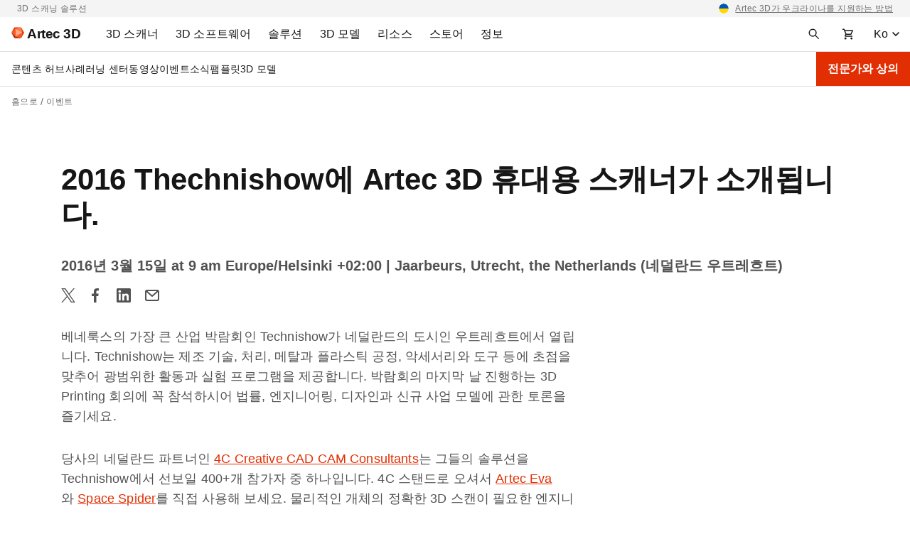

--- FILE ---
content_type: text/html; charset=UTF-8
request_url: https://www.artec3d.com/ko/events/2016-thechnishowe-artec-3d-hyudaeyong-seukaeneoga-sogaedoebnida
body_size: 170440
content:
<!DOCTYPE html>
<html lang="ko" dir="ltr" prefix="og: https://ogp.me/ns#">
  <head>
    <meta charset="utf-8" />
<noscript><style>form.antibot * :not(.antibot-message) { display: none !important; }</style>
</noscript><style>/* @see https://github.com/aFarkas/lazysizes#broken-image-symbol */.js img.lazyload:not([src]) { visibility: hidden; }/* @see https://github.com/aFarkas/lazysizes#automatically-setting-the-sizes-attribute */.js img.lazyloaded[data-sizes=auto] { display: block; width: 100%; }</style>
<meta name="description" content="베네룩스의 가장 큰 산업 박람회인 Technishow가 네덜란드의 도시인 우트레흐트에서 열립니다. Technishow는 제조..." />
<link rel="canonical" href="https://www.artec3d.com/ko/events/2016-thechnishowe-artec-3d-hyudaeyong-seukaeneoga-sogaedoebnida" />
<meta name="generator" content="Artec 3D LTD" />
<link rel="apple-touch-icon" sizes="76x76" href="/themes/custom/artecb4/img/meta-icons/apple-touch-icon-76x76.png" />
<link rel="apple-touch-icon" sizes="120x120" href="/themes/custom/artecb4/img/meta-icons/apple-touch-icon-120x120.png" />
<link rel="apple-touch-icon" sizes="152x152" href="/themes/custom/artecb4/img/meta-icons/apple-touch-icon-152x152.png" />
<link rel="apple-touch-icon-precomposed" href="/themes/custom/artecb4/img/meta-icons/apple-touch-icon-precomposed.png" />
<meta property="og:site_name" content="전문가용 3D 스캐닝 솔루션 | Artec3D" />
<meta property="og:type" content="article" />
<meta property="og:url" content="https://www.artec3d.com/ko/events/2016-thechnishowe-artec-3d-hyudaeyong-seukaeneoga-sogaedoebnida" />
<meta property="og:title" content="2016 Thechnishow에 Artec 3D 휴대용 스캐너가 소개됩니다." />
<meta property="og:description" content="베네룩스의 가장 큰 산업 박람회인 Technishow가 네덜란드의 도시인 우트레흐트에서 열립니다. Technishow는 제조 기술, 처리, 메탈과 플라스틱 공정, 악세서리와 도구 등에 초점을 맞추어 광범위한 활동과 실험 프로그램을 제공합니다." />
<meta property="og:image" content="https://cdn.artec3d.com/content-hub-images/events/additive-manufacturing-696.jpg?VersionId=MKJb6.UzWPqCzJBCZLIlQD_gJbo40syB" />
<meta property="og:image:width" content="1200" />
<meta property="og:image:height" content="630" />
<meta name="twitter:card" content="summary_large_image" />
<meta name="MobileOptimized" content="width" />
<meta name="HandheldFriendly" content="true" />
<meta name="viewport" content="width=device-width, initial-scale=1.0" />
<link rel="alternate" hreflang="en" href="https://www.artec3d.com/events/artec-3d-handheld-scanners-be-featured-technishow-2016" />
<link rel="alternate" hreflang="de" href="https://www.artec3d.com/de/events/artec-3d-handscanner-bei-der-technishow-2016" />
<link rel="alternate" hreflang="fr" href="https://www.artec3d.com/fr/events/les-scanners-portables-3d-artec-seront-presentes-technishow-2016" />
<link rel="alternate" hreflang="es" href="https://www.artec3d.com/es/events/loa-escaneres-3d-que-se-sostienen-con-la-mano-de-atec-seran" />
<link rel="alternate" hreflang="it" href="https://www.artec3d.com/it/events/gli-scanner-portatili-artec-3d-mostra-technishow-2016" />
<link rel="alternate" hreflang="ja" href="https://www.artec3d.com/ja/events/technishow-2016zhan-niartec-nohandoherudo-3dsukiyanagachu-pin" />
<link rel="alternate" hreflang="ko" href="https://www.artec3d.com/ko/events/2016-thechnishowe-artec-3d-hyudaeyong-seukaeneoga-sogaedoebnida" />
<link rel="alternate" hreflang="zh" href="https://www.artec3d.cn/events/artec-3dshou-chi-shi-sao-miao-yi-jiang-liang-xiang-technishow" />
<link rel="icon" href="/themes/custom/artecb4/favicon.ico" type="image/vnd.microsoft.icon" />

    <title>2016 Thechnishow에 Artec 3D 휴대용 스캐너가 소개됩니다. | Artec3D 이벤트</title>
    <link rel="preload" href="/themes/custom/artecb4/fonts/Roboto/Roboto.woff2" as="font" type="font/woff2" crossorigin="">
    <link rel="preload" href="/themes/custom/artecb4/fonts/Roboto/Roboto-Bold.woff2" as="font" type="font/woff2" crossorigin="">
    <link rel="preload" href="/themes/custom/artecb4/fonts/Inter/Inter-Bold.woff2" as="font" type="font/woff2" crossorigin="">
    <link rel="alternate" type="application/rss+xml" title="Artec3D 소식" href="/ko/news/rss.php">
    <link rel="alternate" type="application/rss+xml" title="Artec3D 이벤트" href="/ko/events/rss.php">
    <script type="text/javascript">
      function getGtmSessionId(t){var e=function(){if(window.ga&&"function"==typeof window.ga.getAll)
      {var i=window.ga.getAll();i[1]?t(i[1].get("dimension3")):t("is not set (no data)")}
      else e.retries++,e.retries<e.maxRetries?setTimeout(e,500):window.ga
        &&"function"!=typeof window.ga.getAll?t("is not set (timeout not initialized)"):
          t("is not set (timeout no GA)")};e.retries=0,e.maxRetries=100,t("is not set (default)"),
        setTimeout(e)}
    </script>
    <meta name="yandex-verification" content="31d55f43837c1b3f">

     
              <!-- GTM -->
        <script>(function(w,d,s,l,i){w[l]=w[l]||[];w[l].push({'gtm.start':
              new Date().getTime(),event:'gtm.js'});var f=d.getElementsByTagName(s)[0],
            j=d.createElement(s),dl=l!='dataLayer'?'&l='+l:'';j.async=true;j.src=
            'https://www.googletagmanager.com/gtm.js?id='+i+dl;f.parentNode.insertBefore(j,f);
          })(window,document,'script','dataLayer','GTM-5GSB5M');</script>
        <!-- /GTM -->
          
    <link rel="manifest" href="/manifest.json">

    <link rel="stylesheet" media="all" href="/files/css/css_FA_AuL8cRYgLsZzv_wmXalZ8FkUg9wqy5nk9ZAmivHs.css" />
<link rel="stylesheet" media="all" href="/files/css/css_QEjuk5ATqIvBpPZ0MDtBRdji7UJnJ_qUm3wt2EQXfr0.css" />

    
      <!--[if gte IE 9]>
      <style type="text/css">
        .button-red {
          filter: none;
        }
      </style>
      <![endif]-->
  </head>

  
  <body>
          <!-- GTM -->
      <noscript><iframe src="https://www.googletagmanager.com/ns.html?id=GTM-5GSB5M"
                        height="0" width="0" style="display:none;visibility:hidden"></iframe></noscript>
      <!-- /GTM -->
      
    
      <div class="dialog-off-canvas-main-canvas" data-off-canvas-main-canvas>
    <div class="top-bar-descriptor gray-bg"><div class="container"><div class="d-flex justify-content-center justify-content-lg-between"><div class="d-none d-lg-block"><p>3D 스캐닝 솔루션</p></div><div><p class="text-right"><span data-href="/ko/news/supporting-ukraine">Artec 3D가 우크라이나를 지원하는 방법</span></p></div></div></div></div>
<header class="header">
  <div class="container header-menu-container pr-0">
    <div class="d-flex">

      <div class="header-menu-toggler">
                


<button
        class="btn-icon btn-ghost  header-menu-toggler--btn header-menu-toggler--btn-open"
    data-theme="artecb4"     aria-label="Main menu"      >

  
            <i class="icon"><svg xmlns="http://www.w3.org/2000/svg" width="16" height="16" fill="none" viewBox="0 0 16 16"><mask id="menu_toggler" width="20" height="20" x="-2" y="-2" maskUnits="userSpaceOnUse" style="mask-type:alpha"><path fill="#D9D9D9" d="M-2-2h20v20H-2z"/></mask><g mask="url(#menu_toggler)"><path fill="#161616" d="M1 12.5V11h14v1.5H1Zm0-3.75v-1.5h14v1.5H1ZM1 5V3.5h14V5H1Z"/></g></svg></i>
      
  </button>
                


<button
        class="btn-icon btn-ghost  header-menu-toggler--btn header-menu-toggler--btn-close white-bg"
    data-theme="artecb4"     aria-label="Close the main menu"      >

  
            <i class="icon"><svg width="24" height="24" viewBox="0 0 24 24" fill="none" xmlns="http://www.w3.org/2000/svg"><path fill-rule="evenodd" clip-rule="evenodd" d="M13.414 12l5.293-5.293a.999.999 0 10-1.414-1.414L12 10.586 6.707 5.293a.999.999 0 10-1.414 1.414L10.586 12l-5.293 5.293a.999.999 0 101.414 1.414L12 13.414l5.293 5.293a.997.997 0 001.414 0 .999.999 0 000-1.414L13.414 12z" fill="#161616"/></svg></i>
      
  </button>
        <div class="overlay overlay-mobile"></div>
      </div>

      <div class="header-logo">
                <a href="https://www.artec3d.com/ko" class="header-logo__link" aria-label="Artec 3D">
          <span class="header-logo__link-inner">
            <svg xmlns="http://www.w3.org/2000/svg" width="18" height="16" fill="none" viewBox="0 0 18 16"><g clip-path="url(#artec_logo)"><path fill="#FFA788" d="M14.787 8 6.102 3.09v9.82L14.787 8Z"/><path fill="#FC5722" d="m6.1 12.885.01-9.796L0 7.987l6.1 4.898ZM13.674 15.875 6.102 12.91 14.787 8l-1.113 7.875Z"/><path fill="#FF7847" d="M6.102 3.09 14.787 8 13.651.125 6.101 3.09Z"/><path fill="#F03D00" d="M13.651.125 6.101 3.09 4.35.125h9.302Z"/><path fill="#E53A00" d="M0 7.987 4.349.125 6.102 3.09 0 7.987Z"/><path fill="#A52300" d="m0 7.987 4.347 7.888 1.755-2.965L0 7.987Z"/><path fill="#C93200" d="M13.674 15.875 6.102 12.91l-1.756 2.965h9.328Z"/><path fill="#DE3800" d="m18 8-4.326 7.875L14.787 8H18Z"/><path fill="#F03D00" d="M13.651.125 18.001 8h-3.214L13.652.125Z"/></g><defs><clipPath id="artec_logo"><path fill="#fff" d="M0 .125h18v15.75H0z"/></clipPath></defs></svg>
            <span class="header-logo__text">Artec 3D</span>
          </span>
        </a>
      </div>

      <div class="header-menu">
          
<ul data-region="header" class="menu menu-level-0">
            
      <li class="menu-item menu-item--expanded left-panel-menu__group menu-group-3d-scanners">
        
                  <a href="/ko/portable-3d-scanners" aria-label="3D Scanners" tabindex="0" data-drupal-link-system-path="node/12845">                    <span class="left-panel-menu__title">3D 스캐너</span>
          <span class="left-panel-menu__icon-mob"><svg xmlns="http://www.w3.org/2000/svg" width="16" height="16" fill="none" viewBox="0 0 16 16"><path fill="#525252" d="m8 11.062-5-5L4.062 5 8 8.938 11.938 5 13 6.062l-5 5Z"/></svg></span>
        </a>
        
        <div class="left-panel-menu__group-links" data-group-links-index="1">
                                    <button data-href="/ko/portable-3d-scanners" class="left-panel-menu__item d-lg-none" data-button-index="1" aria-label="모든 3D 스캐너">
                모든 3D 스캐너
              </button>
                      
                                  
  
        


      <div class="submenu-wrapper group-3d-scanners">
        <ul class="menu container menu-level-1">
                  
        <li class="menu-item menu-item--expanded left-panel-menu__group submenu-active menu-item-tab submenu-all-3d-scanners-1">
                                                          <a href="/ko/portable-3d-scanners" class="menu-item--open-mobile menu-item--hide" data-drupal-link-system-path="node/12845">                                          <span class="left-panel-menu__title">모든 3D 스캐너</span>
              <span class="left-panel-menu__icon-desk"><svg xmlns="http://www.w3.org/2000/svg" width="16" height="16" viewBox="0 0 16 16" fill="none"><path d="M8.545 1.58 7.131 2.994 11.361 7H1v2h10.361l-4.23 4.006 1.414 1.414L14.965 8l-6.42-6.42Z" fill="#161616"/></svg>
</span>
              <span class="left-panel-menu__icon-mob"><svg xmlns="http://www.w3.org/2000/svg" width="16" height="16" fill="none" viewBox="0 0 16 16"><path fill="#525252" d="m8 11.062-5-5L4.062 5 8 8.938 11.938 5 13 6.062l-5 5Z"/></svg></span>
            </a>
                                      <button class="menu-item-tab-item menu-item-tab-item--active menu-group-3d-scanners-tab"
                      id="submenu-all-3d-scanners-1"
                      aria-label="모든 3D 스캐너">
                모든 3D 스캐너
              </button>
                      
                                
  
        


          <ul class="menu left-panel-menu__group-links menu-level-2">
                  
        <li class="menu-item">
                                <div class="link-with-description left-panel-menu__item" data-card-link="/ko/portable-3d-scanners/artec-eva" tabindex="0">
                              <span class="link-with-description__icon"><svg xmlns="http://www.w3.org/2000/svg" width="12" height="16" fill="none" viewBox="0 0 12 16">
  <g fill="#161616">
    <path fill-rule="evenodd" d="m4.964.565 4.162.595v14.285H4.58a1 1 0 0 1-.753-.341L1.74 12.718a3.418 3.418 0 0 1-.028-.032l-.352-.408a2 2 0 0 1-.393-1.904l.446-1.425c.077-.264.16-.523.24-.772l.087-.271c.36-1.136.79-2.475 1.205-3.767.332-1.035.655-2.04.925-2.887A1 1 0 0 1 4.964.565Zm1.662 3.88v6.162a.5.5 0 0 1-.314.464l-1.85.74a.5.5 0 0 1-.568-.142l-.58-.69a1.5 1.5 0 0 1-.285-1.412l1.378-4.42a1 1 0 0 1 .955-.702h1.264Z" clip-rule="evenodd"></path>
    <path d="M10.126 15.178V1.302l.141.02a1 1 0 0 1 .859.99v11.133a2 2 0 0 1-1 1.732Z"></path>
  </g>
</svg></span>
                            <div class="link-with-description__content">
                <a href="/ko/portable-3d-scanners/artec-eva" class="link-with-description__link" tabindex="-1" data-drupal-link-system-path="node/12850">Artec Eva</a>
                                                  <p>가볍고 빠른 풀 컬러로 고품질 3D 모델을 생성하는 구조광 스캐너.</p>
                              </div>
            </div>
          
                                
  
        
  



                  </li>
                        
        <li class="menu-item">
                                <div class="link-with-description left-panel-menu__item" data-card-link="/ko/portable-3d-scanners/artec-leo" tabindex="0">
                              <span class="link-with-description__icon"><svg xmlns="http://www.w3.org/2000/svg" width="12" height="16" fill="none" viewBox="0 0 12 16">
  <path fill="#161616" d="m1.25.5 2.076.692a6 6 0 0 0 1.898.308h6.526v5H.25l1-6Zm1.786 7L1.857 13H.75v2a.5.5 0 0 0 .5.5h7.5a.5.5 0 0 0 .5-.5v-2H7.857l1.179-5.5h-1.5L6.357 13h-2.5l.773-3.605A.5.5 0 0 1 5.118 9h.299l.333-1.5H3.036Z"></path>
</svg></span>
                            <div class="link-with-description__content">
                <a href="/ko/portable-3d-scanners/artec-leo" class="link-with-description__link" tabindex="-1" data-drupal-link-system-path="node/13139">Artec Leo</a>
                                                  <p>온보드 컴퓨터, 터치스크린, 배터리가 탑재된 무선 AI 기반 레이저 3D 스캐너.</p>
                              </div>
            </div>
          
                                
  
        
  



                  </li>
                        
        <li class="menu-item">
                                <div class="link-with-description left-panel-menu__item" data-card-link="/ko/portable-3d-scanners/photogrammetry-metrology-kit" tabindex="0">
                              <span class="link-with-description__icon"><svg xmlns="http://www.w3.org/2000/svg" width="18" height="18" fill="none" viewBox="0 0 18 18">
  <path fill="#1C1B1F" fill-rule="evenodd" d="M2.383 15.617c.255.255.565.383.93.383h11.374c.365 0 .675-.128.93-.383s.383-.565.383-.93v-8.75c0-.364-.128-.674-.383-.929a1.264 1.264 0 0 0-.93-.383h-3.062V3.312c0-.364-.128-.674-.383-.929a1.264 1.264 0 0 0-.93-.383H7.688c-.365 0-.675.128-.93.383a1.264 1.264 0 0 0-.383.93v1.312H3.312c-.364 0-.674.128-.929.383a1.264 1.264 0 0 0-.383.93v8.75c0 .364.128.674.383.929Zm7.93-10.992H7.687V3.312h2.625v1.313Zm-2.745 8.162.929-.928-1.547-1.546 1.547-1.547-.929-.928-1.546 1.546-1.547-1.546-.928.928 1.547 1.546-1.547 1.547.928.928 1.547-1.546 1.546 1.546Z" clip-rule="evenodd"></path>
</svg></span>
                            <div class="link-with-description__content">
                <a href="/ko/portable-3d-scanners/photogrammetry-metrology-kit" class="link-with-description__link" tabindex="-1" data-drupal-link-system-path="node/12721">Artec 계측 키트</a>
                                                  <p>뛰어난 체적 정확도를 갖춘 산업용 사진 측량 솔루션.</p>
                              </div>
            </div>
          
                                
  
        
  



                  </li>
                        
        <li class="menu-item">
                                <div class="link-with-description left-panel-menu__item" data-card-link="/ko/portable-3d-scanners/artec-micro" tabindex="0">
                              <span class="link-with-description__icon"><svg xmlns="http://www.w3.org/2000/svg" width="18" height="18" fill="none" viewBox="0 0 18 18">
  <g fill="#161616">
    <path d="M16 3a1 1 0 0 0-1-1H3a1 1 0 0 0-1 1v13h14v-2H9v-1h4v-1H5V5h3.5L9 6h3l.5-1H16V3Z"></path>
    <circle cx="10.5" cy="7.5" r=".5"></circle>
    <circle cx="10.5" cy="9.5" r=".5"></circle>
  </g>
</svg></span>
                            <div class="link-with-description__content">
                <a href="/ko/portable-3d-scanners/artec-micro" class="link-with-description__link" tabindex="-1" data-drupal-link-system-path="node/12968">Artec Micro II</a>
                                                  <p>5미크론 정확도로 작은 물체를 디지털화하는 고해상도 데스크톱 3D 스캐너.</p>
                              </div>
            </div>
          
                                
  
        
  



                  </li>
                        
        <li class="menu-item">
                                <div class="link-with-description left-panel-menu__item" data-card-link="/ko/portable-3d-scanners/laser-point" tabindex="0">
                              <span class="link-with-description__icon"><svg xmlns="http://www.w3.org/2000/svg" width="18" height="18" fill="none" viewBox="0 0 18 18">
  <path fill="#000" fill-rule="evenodd" d="M7.084 1.98h3.046-.374v2.555L8.47 5.822a.751.751 0 0 0-.22.532v4.339c0 .152.046.3.132.425l1.237 1.8-.237 3.09.166.012a1.007 1.007 0 0 1-.169-.008l-3.227-.443a.754.754 0 0 1-.65-.747v-1.618c0-.143.06-.28.167-.375l.783-.7a.502.502 0 0 0 .167-.374V5.674a.502.502 0 0 0-.13-.339l-.768-.84a.502.502 0 0 1-.078-.564l.348-.696.42-.84a.754.754 0 0 1 .674-.416Zm3.319 13.778 2.097-.779-.5-4v-4.5l.5-3.5-1.744-.736v2.395c0 .2-.08.39-.22.531L9.25 6.457v4.159l1.243 1.808a.75.75 0 0 1 .13.483l-.22 2.851Z" clip-rule="evenodd"></path>
</svg></span>
                            <div class="link-with-description__content">
                <a href="/ko/portable-3d-scanners/laser-point" class="link-with-description__link" tabindex="-1" data-drupal-link-system-path="node/13152">Artec Point</a>
                                                  <p>0.02mm의 정확도를 자랑하는 ISO 인증 레이저 스캐너. 계측 및 기타 산업용에 적합.</p>
                              </div>
            </div>
          
                                
  
        
  



                  </li>
                        
        <li class="menu-item">
                                <div class="link-with-description left-panel-menu__item" data-card-link="/ko/portable-3d-scanners/laser-ray" tabindex="0">
                              <span class="link-with-description__icon"><svg xmlns="http://www.w3.org/2000/svg" width="18" height="18" fill="none" viewBox="0 0 18 18">
  <path fill="#161616" d="M10.2 8.79H7.64V3h2.56v5.79ZM15.61 3h-3.37v-.49a.528.528 0 0 0-.52-.51c-.28 0-.51.23-.51.51v6.25c0 .57-.46 1.04-1.04 1.04H7.65c-.57 0-1.04-.46-1.04-1.04V2.51A.506.506 0 0 0 6.1 2c-.28 0-.51.23-.51.51V3h-3.2c-.49 0-.89.4-.89.9v9.22c0 .49.4.89.89.89H15.6c.49 0 .89-.4.89-.89V3.9a.88.88 0 0 0-.88-.9ZM5.38 16h7.22v-1H5.38v1Z"></path>
</svg></span>
                            <div class="link-with-description__content">
                <a href="/ko/portable-3d-scanners/laser-ray" class="link-with-description__link" tabindex="-1" data-drupal-link-system-path="node/12822">Artec Ray II</a>
                                                  <p>대형~초대형 물체를 빠르게 캡처하도록 설계된 장거리 레이저 LiDAR 스캐너.</p>
                              </div>
            </div>
          
                                
  
        
  



                  </li>
                        
        <li class="menu-item">
                                <div class="link-with-description left-panel-menu__item" data-card-link="/ko/portable-3d-scanners/artec-spider" tabindex="0">
                              <span class="link-with-description__icon"><svg xmlns="http://www.w3.org/2000/svg" width="18" height="18" fill="none" viewBox="0 0 18 18">
  <path fill="#000" fill-rule="evenodd" d="m8.448 2.23-.272 1.434a.73.73 0 0 0 .717.865c.611 0 1.107.495 1.107 1.107v6.836c0 .568-.46 1.028-1.028 1.028h-.219a.755.755 0 0 0-.755.75L7.99 16h-.12l-2.72-1.587a3.057 3.057 0 0 1-1.463-3.208l1.27-6.709c.07-.376.308-.7.644-.883l2.525-1.367.322-.016Zm1.027-.053-.26 1.376A2.107 2.107 0 0 1 11 5.636v6.836A2.028 2.028 0 0 1 8.997 14.5L8.99 16h4.357l1.019-1.512V4.793L13.164 2.15A.255.255 0 0 0 12.919 2l-3.444.177ZM6.12 11.158l.735-5.148C6.938 5.43 7.435 5 8.02 5a.98.98 0 0 1 .98.98v5.96c0 .521-.511.89-1.006.725l-1.188-.396a1.019 1.019 0 0 1-.686-1.11Z" clip-rule="evenodd"></path>
</svg></span>
                            <div class="link-with-description__content">
                <a href="/ko/portable-3d-scanners/artec-spider" class="link-with-description__link" tabindex="-1" data-drupal-link-system-path="node/13104">Artec Spider II</a>
                                                  <p>복잡한 표면을 표적 없이 캡처할 수 있는 고해상도 휴대용 스캐너.</p>
                              </div>
            </div>
          
                                
  
        
  



                  </li>
                        
        <li class="menu-item">
                                <div class="link-with-description left-panel-menu__item" data-card-link="/ko/3d-software/artec-studio/lite" tabindex="0">
                              <span class="link-with-description__icon"><svg xmlns="http://www.w3.org/2000/svg" width="18" height="18" fill="none" viewBox="0 0 18 18">
  <mask id="mask0_2178_5252" width="18" height="18" x="0" y="0" maskUnits="userSpaceOnUse" style="mask-type:alpha">
    <path fill="#D9D9D9" d="M0 0h18v18H0z"></path>
  </mask>
  <g mask="url(#mask0_2178_5252)">
    <path fill="#161616" d="m9 10.125 4.5-3-4.5-3v6Zm.525 4.125h4.2a1.638 1.638 0 0 1-.45.787c-.213.2-.488.325-.825.375l-8.175.994a1.408 1.408 0 0 1-1.116-.29 1.442 1.442 0 0 1-.572-1.003l-.993-8.194a1.46 1.46 0 0 1 .3-1.106 1.42 1.42 0 0 1 .993-.563l.863-.112v1.5l-.675.093 1.012 8.194 5.438-.675Zm-2.775-1.5c-.413 0-.766-.147-1.06-.44a1.445 1.445 0 0 1-.44-1.06V3c0-.413.147-.766.44-1.06.294-.293.647-.44 1.06-.44H15c.412 0 .765.147 1.06.44.293.294.44.647.44 1.06v8.25c0 .412-.147.766-.44 1.06-.295.293-.648.44-1.06.44H6.75Zm0-1.5H15V3H6.75v8.25Z"></path>
  </g>
</svg></span>
                            <div class="link-with-description__content">
                <a href="/ko/3d-software/artec-studio/lite" class="link-with-description__link" tabindex="-1" data-drupal-link-system-path="node/13466">Artec Studio Lite</a>
                                    
            


  <span class="tag-new support-info notification-info-background support-info-border-02 link-with-description__flag"
    >
    신제품
  </span>

      
                                                  <p>데이터를 특징이 풍부한 3D 모델로 변환할 수 있습니다.</p>
                              </div>
            </div>
          
                                
  
        
  



                  </li>
            </ul>
  


  



                  </li>
                        
        <li class="menu-item menu-item--expanded left-panel-menu__group menu-item-tab submenu-accessories-2">
                                                          <a href="/ko/3d-scanning-equipment" class="left-panel-menu__item" data-drupal-link-system-path="node/12967">                                          <span class="left-panel-menu__title">모든 부속품</span>
              <span class="left-panel-menu__icon-desk"><svg xmlns="http://www.w3.org/2000/svg" width="16" height="16" viewBox="0 0 16 16" fill="none"><path d="M8.545 1.58 7.131 2.994 11.361 7H1v2h10.361l-4.23 4.006 1.414 1.414L14.965 8l-6.42-6.42Z" fill="#161616"/></svg>
</span>
              <span class="left-panel-menu__icon-mob"><svg xmlns="http://www.w3.org/2000/svg" width="16" height="16" fill="none" viewBox="0 0 16 16"><path fill="#525252" d="m8 11.062-5-5L4.062 5 8 8.938 11.938 5 13 6.062l-5 5Z"/></svg></span>
            </a>
                                      <button class="menu-item-tab-item menu-group-3d-scanners-tab"
                      id="submenu-accessories-2"
                      aria-label="부속품">
                부속품
              </button>
                      
                                
  
        


          <ul class="menu left-panel-menu__group-links menu-level-2">
                  
        <li class="menu-item">
                                <div class="link-with-description left-panel-menu__item" data-card-link="/ko/3d-scanning-equipment/eva" tabindex="0">
                              <span class="link-with-description__icon"><svg xmlns="http://www.w3.org/2000/svg" width="12" height="16" fill="none" viewBox="0 0 12 16">
  <g fill="#161616">
    <path fill-rule="evenodd" d="m4.964.565 4.162.595v14.285H4.58a1 1 0 0 1-.753-.341L1.74 12.718a3.418 3.418 0 0 1-.028-.032l-.352-.408a2 2 0 0 1-.393-1.904l.446-1.425c.077-.264.16-.523.24-.772l.087-.271c.36-1.136.79-2.475 1.205-3.767.332-1.035.655-2.04.925-2.887A1 1 0 0 1 4.964.565Zm1.662 3.88v6.162a.5.5 0 0 1-.314.464l-1.85.74a.5.5 0 0 1-.568-.142l-.58-.69a1.5 1.5 0 0 1-.285-1.412l1.378-4.42a1 1 0 0 1 .955-.702h1.264Z" clip-rule="evenodd"></path>
    <path d="M10.126 15.178V1.302l.141.02a1 1 0 0 1 .859.99v11.133a2 2 0 0 1-1 1.732Z"></path>
  </g>
</svg></span>
                            <div class="link-with-description__content">
                <a href="/ko/3d-scanning-equipment/eva" class="link-with-description__link" tabindex="-1" data-drupal-link-system-path="node/12973">Eva용</a>
                                                  <p>스캐너의 성능을 높이고 장거리 스캐닝 임무에 대비하십시오.</p>
                              </div>
            </div>
          
                                
  
        
  



                  </li>
                        
        <li class="menu-item">
                                <div class="link-with-description left-panel-menu__item" data-card-link="/ko/3d-scanning-equipment/leo" tabindex="0">
                              <span class="link-with-description__icon"><svg xmlns="http://www.w3.org/2000/svg" width="12" height="16" fill="none" viewBox="0 0 12 16">
  <path fill="#161616" d="m1.25.5 2.076.692a6 6 0 0 0 1.898.308h6.526v5H.25l1-6Zm1.786 7L1.857 13H.75v2a.5.5 0 0 0 .5.5h7.5a.5.5 0 0 0 .5-.5v-2H7.857l1.179-5.5h-1.5L6.357 13h-2.5l.773-3.605A.5.5 0 0 1 5.118 9h.299l.333-1.5H3.036Z"></path>
</svg></span>
                            <div class="link-with-description__content">
                <a href="/ko/3d-scanning-equipment/leo" class="link-with-description__link" tabindex="-1" data-drupal-link-system-path="node/12970">Leo용</a>
                                                  <p>맞춤형 애드온으로 까다로운 환경에서 스캐닝 프로젝트를 준비하십시오.</p>
                              </div>
            </div>
          
                                
  
        
  



                  </li>
                        
        <li class="menu-item">
                                <div class="link-with-description left-panel-menu__item" data-card-link="/ko/3d-scanning-equipment/ray" tabindex="0">
                              <span class="link-with-description__icon"><svg xmlns="http://www.w3.org/2000/svg" width="18" height="18" fill="none" viewBox="0 0 18 18">
  <path fill="#161616" d="M10.2 8.79H7.64V3h2.56v5.79ZM15.61 3h-3.37v-.49a.528.528 0 0 0-.52-.51c-.28 0-.51.23-.51.51v6.25c0 .57-.46 1.04-1.04 1.04H7.65c-.57 0-1.04-.46-1.04-1.04V2.51A.506.506 0 0 0 6.1 2c-.28 0-.51.23-.51.51V3h-3.2c-.49 0-.89.4-.89.9v9.22c0 .49.4.89.89.89H15.6c.49 0 .89-.4.89-.89V3.9a.88.88 0 0 0-.88-.9ZM5.38 16h7.22v-1H5.38v1Z"></path>
</svg></span>
                            <div class="link-with-description__content">
                <a href="/ko/3d-scanning-equipment/ray" class="link-with-description__link" tabindex="-1" data-drupal-link-system-path="node/12969">Ray II용</a>
                                                  <p>필수 액세서리로 LiDAR를 충격으로부터 보호하고 도달 범위를 넓히십시오.</p>
                              </div>
            </div>
          
                                
  
        
  



                  </li>
                        
        <li class="menu-item">
                                <div class="link-with-description left-panel-menu__item" data-card-link="/ko/3d-scanning-equipment/space-spider" tabindex="0">
                              <span class="link-with-description__icon"><svg xmlns="http://www.w3.org/2000/svg" width="18" height="18" fill="none" viewBox="0 0 18 18">
  <path fill="#000" fill-rule="evenodd" d="m8.448 2.23-.272 1.434a.73.73 0 0 0 .717.865c.611 0 1.107.495 1.107 1.107v6.836c0 .568-.46 1.028-1.028 1.028h-.219a.755.755 0 0 0-.755.75L7.99 16h-.12l-2.72-1.587a3.057 3.057 0 0 1-1.463-3.208l1.27-6.709c.07-.376.308-.7.644-.883l2.525-1.367.322-.016Zm1.027-.053-.26 1.376A2.107 2.107 0 0 1 11 5.636v6.836A2.028 2.028 0 0 1 8.997 14.5L8.99 16h4.357l1.019-1.512V4.793L13.164 2.15A.255.255 0 0 0 12.919 2l-3.444.177ZM6.12 11.158l.735-5.148C6.938 5.43 7.435 5 8.02 5a.98.98 0 0 1 .98.98v5.96c0 .521-.511.89-1.006.725l-1.188-.396a1.019 1.019 0 0 1-.686-1.11Z" clip-rule="evenodd"></path>
</svg></span>
                            <div class="link-with-description__content">
                <a href="/ko/3d-scanning-equipment/space-spider" class="link-with-description__link" tabindex="-1" data-drupal-link-system-path="node/12972">Space Spider용</a>
                                                  <p>열악한 환경에서도 더 빠른 스캐닝 속도, 더 강력한 이동성 및 확고한 정확도를 확보하십시오.</p>
                              </div>
            </div>
          
                                
  
        
  



                  </li>
            </ul>
  


  



                  </li>
            </ul>
      </div>
  


  



                  </div>

      </li>
                
      <li class="menu-item menu-item--expanded left-panel-menu__group menu-group-3d-software">
        
                  <a href="/ko/3d-software" aria-label="3D Software" tabindex="0" data-drupal-link-system-path="node/13231">                    <span class="left-panel-menu__title">3D 소프트웨어</span>
          <span class="left-panel-menu__icon-mob"><svg xmlns="http://www.w3.org/2000/svg" width="16" height="16" fill="none" viewBox="0 0 16 16"><path fill="#525252" d="m8 11.062-5-5L4.062 5 8 8.938 11.938 5 13 6.062l-5 5Z"/></svg></span>
        </a>
        
        <div class="left-panel-menu__group-links" data-group-links-index="2">
                                    <button data-href="/ko/3d-software" class="left-panel-menu__item d-lg-none" data-button-index="2" aria-label="모든 3D 소프트웨어">
                모든 3D 소프트웨어
              </button>
                      
                                  
  
        


      <div class="submenu-wrapper group-3d-software">
        <ul class="menu container menu-level-1">
                  
        <li class="menu-item menu-item--expanded left-panel-menu__group submenu-active menu-item-tab submenu-artec-3d-1">
                                                          <a href="" aria-label="Artec 3D" class="menu-item--hide">                                          <span class="left-panel-menu__title">Artec 3D</span>
              <span class="left-panel-menu__icon-desk"><svg xmlns="http://www.w3.org/2000/svg" width="16" height="16" viewBox="0 0 16 16" fill="none"><path d="M8.545 1.58 7.131 2.994 11.361 7H1v2h10.361l-4.23 4.006 1.414 1.414L14.965 8l-6.42-6.42Z" fill="#161616"/></svg>
</span>
              <span class="left-panel-menu__icon-mob"><svg xmlns="http://www.w3.org/2000/svg" width="16" height="16" fill="none" viewBox="0 0 16 16"><path fill="#525252" d="m8 11.062-5-5L4.062 5 8 8.938 11.938 5 13 6.062l-5 5Z"/></svg></span>
            </a>
                                      <button class="menu-item-tab-item menu-item-tab-item--active menu-group-3d-software-tab"
                      id="submenu-artec-3d-1"
                      aria-label="Artec 3D">
                Artec 3D
              </button>
                      
                                
  
        


          <ul class="menu left-panel-menu__group-links menu-level-2">
                  
        <li class="menu-item">
                                <div class="link-with-description left-panel-menu__item" data-card-link="/ko/3d-software/artec-studio" tabindex="0">
                              <span class="link-with-description__icon"><svg xmlns="http://www.w3.org/2000/svg" width="18" height="18" fill="none" viewBox="0 0 18 18">
  <path fill="#F03D00" fill-rule="evenodd" d="M.218 1.092C0 1.52 0 2.08 0 3.2v11.6c0 1.12 0 1.68.218 2.108a2 2 0 0 0 .874.874C1.52 18 2.08 18 3.2 18h11.6c1.12 0 1.68 0 2.108-.218a2 2 0 0 0 .874-.874C18 16.48 18 15.92 18 14.8V3.2c0-1.12 0-1.68-.218-2.108a2 2 0 0 0-.874-.874C16.48 0 15.92 0 14.8 0H3.2C2.08 0 1.52 0 1.092.218a2 2 0 0 0-.874.874ZM2.293 13h1.494l.64-1.906h2.905L7.972 13h1.495L6.742 5.271H5.014L2.293 13Zm4.661-3.03L5.908 6.856h-.06L4.803 9.97h2.151Zm6.63-3.344c.261.184.41.44.445.77h1.347a2.013 2.013 0 0 0-.366-1.155 2.35 2.35 0 0 0-.977-.789c-.413-.19-.893-.286-1.442-.286-.54 0-1.025.095-1.453.286a2.443 2.443 0 0 0-1.015.797c-.246.342-.37.74-.37 1.196 0 .554.184.998.551 1.332.37.332.873.58 1.51.744l.879.226c.277.07.518.151.725.242a1.3 1.3 0 0 1 .486.332c.116.13.175.296.178.498a.929.929 0 0 1-.2.58c-.131.165-.312.293-.544.386-.229.09-.495.136-.8.136-.292 0-.556-.044-.792-.132a1.318 1.318 0 0 1-.57-.4 1.17 1.17 0 0 1-.25-.672H9.55c.02.513.154.948.4 1.306.25.357.594.629 1.034.815.443.186.965.279 1.567.279.618 0 1.146-.096 1.58-.287.439-.194.773-.462 1.005-.804.231-.344.347-.743.347-1.196 0-.335-.063-.626-.189-.875a1.942 1.942 0 0 0-.513-.638 2.967 2.967 0 0 0-.728-.438 4.993 4.993 0 0 0-.842-.275l-.725-.182a4.588 4.588 0 0 1-.471-.14 2.155 2.155 0 0 1-.427-.203 1.001 1.001 0 0 1-.305-.302.872.872 0 0 1 .06-.936c.11-.15.27-.27.48-.358.208-.088.458-.132.75-.132.415 0 .753.091 1.012.275Z" clip-rule="evenodd"></path>
</svg></span>
                            <div class="link-with-description__content">
                <a href="/ko/3d-software/artec-studio" class="link-with-description__link" tabindex="-1" data-drupal-link-system-path="node/13465">Artec Studio 20</a>
                                                  <p>스캔, 사진 및 동영상을 검사, 리버스 엔지니어링 등을 위한 3D 모델 및 CAD 파일로 변환할 수 있습니다.</p>
                              </div>
            </div>
          
                                
  
        
  



                  </li>
                        
        <li class="menu-item">
                                <div class="link-with-description left-panel-menu__item" data-card-link="/ko/3d-software/artec-studio/lite" tabindex="0">
                              <span class="link-with-description__icon"><svg xmlns="http://www.w3.org/2000/svg" width="18" height="18" fill="none" viewBox="0 0 18 18">
  <mask id="mask0_2178_8033" width="18" height="18" x="0" y="0" maskUnits="userSpaceOnUse" style="mask-type:alpha">
    <path fill="#D9D9D9" d="M0 0h18v18H0z"></path>
  </mask>
  <g mask="url(#mask0_2178_8033)">
    <path fill="#161616" d="M8.25 14.569V9.43l-4.5-2.606v5.138l4.5 2.606Zm1.5 0 4.5-2.607V6.826l-4.5 2.606v5.138ZM9 8.137l4.444-2.568L9 3 4.556 5.569 9 8.137Zm-6 5.138a1.461 1.461 0 0 1-.75-1.294V6.02A1.461 1.461 0 0 1 3 4.725l5.25-3.019a1.475 1.475 0 0 1 1.5 0L15 4.725a1.46 1.46 0 0 1 .75 1.294v5.962a1.46 1.46 0 0 1-.75 1.294l-5.25 3.019a1.475 1.475 0 0 1-1.5 0L3 13.275Z"></path>
  </g>
</svg></span>
                            <div class="link-with-description__content">
                <a href="/ko/3d-software/artec-studio/lite" class="link-with-description__link" tabindex="-1" data-drupal-link-system-path="node/13466">Artec Studio Lite</a>
                                                  <p>스마트폰만 있으면 누구나 사용할 수 있는 전문 3D 소프트웨어</p>
                              </div>
            </div>
          
                                
  
        
  



                  </li>
                        
        <li class="menu-item">
                                <div class="link-with-description left-panel-menu__item" data-card-link="/ko/3d-software/artec-cloud" tabindex="0">
                              <span class="link-with-description__icon"><svg xmlns="http://www.w3.org/2000/svg" width="18" height="18" fill="none" viewBox="0 0 18 18">
  <path id="Subtract" fill="#6B87FA" fill-rule="evenodd" d="M.218 1.092C0 1.52 0 2.08 0 3.2v11.6c0 1.12 0 1.68.218 2.108a2 2 0 0 0 .874.874C1.52 18 2.08 18 3.2 18h11.6c1.12 0 1.68 0 2.108-.218a2 2 0 0 0 .874-.874C18 16.48 18 15.92 18 14.8V3.2c0-1.12 0-1.68-.218-2.108a2 2 0 0 0-.874-.874C16.48 0 15.92 0 14.8 0H3.2C2.08 0 1.52 0 1.092.218a2 2 0 0 0-.874.874ZM1.914 13h1.494l.64-1.906h2.905L7.593 13h1.495L6.363 5.271H4.635L1.914 13Zm4.661-3.03L5.53 6.856h-.06L4.425 9.97h2.15Zm7.84-2.091h1.412a3.172 3.172 0 0 0-.37-1.147 2.833 2.833 0 0 0-.713-.853 3.075 3.075 0 0 0-.99-.532c-.369-.121-.769-.181-1.2-.181-.674 0-1.277.157-1.81.471-.534.315-.955.769-1.265 1.363-.31.59-.464 1.303-.464 2.136 0 .83.153 1.542.46 2.136.307.593.728 1.047 1.26 1.362.534.314 1.14.472 1.82.472.46 0 .88-.068 1.257-.204.377-.138.706-.33.988-.574.282-.246.51-.53.683-.853.176-.322.29-.666.344-1.034l-1.412-.007a1.682 1.682 0 0 1-1.192 1.324c-.202.06-.418.091-.65.091-.417 0-.788-.102-1.113-.306-.322-.206-.576-.51-.762-.913-.184-.405-.275-.903-.275-1.494 0-.581.091-1.073.275-1.476.184-.405.438-.712.762-.92a2.001 2.001 0 0 1 1.117-.318c.237 0 .457.033.66.098a1.655 1.655 0 0 1 .955.743c.109.18.183.385.223.616Z" clip-rule="evenodd"></path>
</svg></span>
                            <div class="link-with-description__content">
                <a href="/ko/3d-software/artec-cloud" class="link-with-description__link" tabindex="-1" data-drupal-link-system-path="node/12731">Artec Cloud</a>
                                                  <p>모든 브라우저에서 3D 스캔 데이터를 백업, 저장, 공유, 동기화 및 확인할 수 있습니다.</p>
                              </div>
            </div>
          
                                
  
        
  



                  </li>
            </ul>
  


  



                  </li>
                        
        <li class="menu-item menu-item--expanded left-panel-menu__group menu-item-tab submenu-geomagic-2">
                                                          <a href="" aria-label="Geomagic" class="menu-item--hide">                                          <span class="left-panel-menu__title">Geomagic</span>
              <span class="left-panel-menu__icon-desk"><svg xmlns="http://www.w3.org/2000/svg" width="16" height="16" viewBox="0 0 16 16" fill="none"><path d="M8.545 1.58 7.131 2.994 11.361 7H1v2h10.361l-4.23 4.006 1.414 1.414L14.965 8l-6.42-6.42Z" fill="#161616"/></svg>
</span>
              <span class="left-panel-menu__icon-mob"><svg xmlns="http://www.w3.org/2000/svg" width="16" height="16" fill="none" viewBox="0 0 16 16"><path fill="#525252" d="m8 11.062-5-5L4.062 5 8 8.938 11.938 5 13 6.062l-5 5Z"/></svg></span>
            </a>
                                      <button class="menu-item-tab-item menu-group-3d-software-tab"
                      id="submenu-geomagic-2"
                      aria-label="Geomagic">
                Geomagic
              </button>
                      
                                
  
        


          <ul class="menu left-panel-menu__group-links menu-level-2">
                  
        <li class="menu-item">
                                <div class="link-with-description left-panel-menu__item" data-card-link="/ko/3d-software/geomagic-design-x" tabindex="0">
                              <span class="link-with-description__icon"><svg xmlns="http://www.w3.org/2000/svg" xmlns:xlink="http://www.w3.org/1999/xlink" width="18" height="18" fill="none" viewBox="0 0 18 18">
  <g clip-path="url(#clip0_1331_12062)">
    <path fill="url(#pattern0_1331_12062)" d="M0 0h18v18H0z"></path>
  </g>
  <defs>
    <clipPath id="clip0_1331_12062">
      <path fill="#fff" d="M0 0h18v18H0z"></path>
    </clipPath>
    <pattern id="pattern0_1331_12062" width="1" height="1" patternContentUnits="objectBoundingBox">
      <use xlink:href="#image0_1331_12062" transform="matrix(.01587 0 0 .01587 -.008 0)"></use>
    </pattern>
    <image xlink:href="[data-uri]" id="image0_1331_12062" width="64" height="63"></image>
  </defs>
</svg></span>
                            <div class="link-with-description__content">
                <a href="/ko/3d-software/geomagic-design-x" class="link-with-description__link" tabindex="-1" data-drupal-link-system-path="node/13362">Geomagic Design X</a>
                                                  <p>스캔 데이터를 편집 가능한 솔리드 CAD 모델로 변환할 수 있습니다.</p>
                              </div>
            </div>
          
                                
  
        
  



                  </li>
                        
        <li class="menu-item">
                                <div class="link-with-description left-panel-menu__item" data-card-link="/ko/3d-software/geomagic-control-x" tabindex="0">
                              <span class="link-with-description__icon"><svg xmlns="http://www.w3.org/2000/svg" xmlns:xlink="http://www.w3.org/1999/xlink" width="18" height="18" fill="none" viewBox="0 0 18 18">
  <g clip-path="url(#clip0_1331_12081)">
    <path fill="url(#pattern0_1331_12081)" d="M0 0h18v18H0z"></path>
  </g>
  <defs>
    <clipPath id="clip0_1331_12081">
      <path fill="#fff" d="M0 0h18v18H0z"></path>
    </clipPath>
    <pattern id="pattern0_1331_12081" width="1" height="1" patternContentUnits="objectBoundingBox">
      <use xlink:href="#image0_1331_12081" transform="scale(.00781)"></use>
    </pattern>
    <image xlink:href="[data-uri]" id="image0_1331_12081" width="128" height="128"></image>
  </defs>
</svg></span>
                            <div class="link-with-description__content">
                <a href="/ko/3d-software/geomagic-control-x" class="link-with-description__link" tabindex="-1" data-drupal-link-system-path="node/13016">Geomagic Control X</a>
                                                  <p>3D 스캔 데이터 캡처, 해석 및 전문가 수준의 검사.</p>
                              </div>
            </div>
          
                                
  
        
  



                  </li>
                        
        <li class="menu-item">
                                <div class="link-with-description left-panel-menu__item" data-card-link="/ko/3d-software/geomagic-freeform" tabindex="0">
                              <span class="link-with-description__icon"><svg xmlns="http://www.w3.org/2000/svg" xmlns:xlink="http://www.w3.org/1999/xlink" width="18" height="18" fill="none" viewBox="0 0 18 18">
  <g clip-path="url(#clip0_1331_12100)">
    <path fill="url(#pattern0_1331_12100)" d="M0 0h18v18H0z"></path>
  </g>
  <defs>
    <clipPath id="clip0_1331_12100">
      <path fill="#fff" d="M0 0h18v18H0z"></path>
    </clipPath>
    <pattern id="pattern0_1331_12100" width="1" height="1" patternContentUnits="objectBoundingBox">
      <use xlink:href="#image0_1331_12100" transform="translate(0 -.002) scale(.00392)"></use>
    </pattern>
    <image xlink:href="[data-uri]" id="image0_1331_12100" width="255" height="256"></image>
  </defs>
</svg></span>
                            <div class="link-with-description__content">
                <a href="/ko/3d-software/geomagic-freeform" class="link-with-description__link" tabindex="-1" data-drupal-link-system-path="node/12737">Geomagic Freeform</a>
                                                  <p>조각, 표면 처리 및 CAD 모델링을 위한 유기적 형상을 설계하고 제조할 수 있습니다.</p>
                              </div>
            </div>
          
                                
  
        
  



                  </li>
                        
        <li class="menu-item">
                                <div class="link-with-description left-panel-menu__item" data-card-link="/ko/3d-software/geomagic-wrap" tabindex="0">
                              <span class="link-with-description__icon"><svg xmlns="http://www.w3.org/2000/svg" xmlns:xlink="http://www.w3.org/1999/xlink" width="18" height="18" fill="none" viewBox="0 0 18 18">
  <g clip-path="url(#clip0_1331_12119)">
    <path fill="url(#pattern0_1331_12119)" d="M0 0h18v18H0z"></path>
  </g>
  <defs>
    <clipPath id="clip0_1331_12119">
      <path fill="#fff" d="M0 0h18v18H0z"></path>
    </clipPath>
    <pattern id="pattern0_1331_12119" width="1" height="1" patternContentUnits="objectBoundingBox">
      <use xlink:href="#image0_1331_12119" transform="matrix(.01563 0 0 .01563 -.016 0)"></use>
    </pattern>
    <image xlink:href="[data-uri]" id="image0_1331_12119" width="66" height="64"></image>
  </defs>
</svg></span>
                            <div class="link-with-description__content">
                <a href="/ko/3d-software/geomagic-wrap" class="link-with-description__link" tabindex="-1" data-drupal-link-system-path="node/12739">Geomagic Wrap</a>
                                                  <p>3D 데이터와 가져온 파일을 사용 가능한 모델로 변환할 수 있습니다.</p>
                              </div>
            </div>
          
                                
  
        
  



                  </li>
                        
        <li class="menu-item">
                                <div class="link-with-description left-panel-menu__item" data-card-link="/ko/3d-software/solidworks-cad" tabindex="0">
                              <span class="link-with-description__icon"><svg xmlns="http://www.w3.org/2000/svg" xmlns:xlink="http://www.w3.org/1999/xlink" width="18" height="18" fill="none" viewBox="0 0 18 18">
  <g clip-path="url(#clip0_1331_12138)">
    <path fill="url(#pattern0_1331_12138)" d="M0 0h18v18H0z"></path>
  </g>
  <defs>
    <clipPath id="clip0_1331_12138">
      <path fill="#fff" d="M0 0h18v18H0z"></path>
    </clipPath>
    <pattern id="pattern0_1331_12138" width="1" height="1" patternContentUnits="objectBoundingBox">
      <use xlink:href="#image0_1331_12138" transform="scale(.00444)"></use>
    </pattern>
    <image xlink:href="[data-uri]" id="image0_1331_12138" width="225" height="225"></image>
  </defs>
</svg></span>
                            <div class="link-with-description__content">
                <a href="/ko/3d-software/solidworks-cad" class="link-with-description__link" tabindex="-1" data-drupal-link-system-path="node/13096">Geomagic for SolidWorks</a>
                                                  <p>엔지니어링 및 설계를 위한 업계 표준 CAD 소프트웨어.</p>
                              </div>
            </div>
          
                                
  
        
  



                  </li>
            </ul>
  


  



                  </li>
            </ul>
      </div>
  


  



                  </div>

      </li>
                
      <li class="menu-item menu-item--expanded left-panel-menu__group menu-group-solutions menu-full">
        
                  <a href="/ko/3d-scanning-solutions" aria-label="Solutions" tabindex="0" data-drupal-link-system-path="node/12725">                    <span class="left-panel-menu__title">솔루션</span>
          <span class="left-panel-menu__icon-mob"><svg xmlns="http://www.w3.org/2000/svg" width="16" height="16" fill="none" viewBox="0 0 16 16"><path fill="#525252" d="m8 11.062-5-5L4.062 5 8 8.938 11.938 5 13 6.062l-5 5Z"/></svg></span>
        </a>
        
        <div class="left-panel-menu__group-links" data-group-links-index="3">
                                    <button data-href="/ko/3d-scanning-solutions" class="left-panel-menu__item d-lg-none" data-button-index="3" aria-label="모든 솔루션">
                모든 솔루션
              </button>
                      
                                  
  
        


      <div class="submenu-wrapper group-solutions">
        <ul class="menu container menu-level-1">
                  
        <li class="menu-item menu-item--expanded left-panel-menu__group submenu-active menu-item-tab submenu-by-industry-1">
                                                          <a href="" aria-label="By industry" class="left-panel-menu__item">                                          <span class="left-panel-menu__title">산업별</span>
              <span class="left-panel-menu__icon-desk"><svg xmlns="http://www.w3.org/2000/svg" width="16" height="16" viewBox="0 0 16 16" fill="none"><path d="M8.545 1.58 7.131 2.994 11.361 7H1v2h10.361l-4.23 4.006 1.414 1.414L14.965 8l-6.42-6.42Z" fill="#161616"/></svg>
</span>
              <span class="left-panel-menu__icon-mob"><svg xmlns="http://www.w3.org/2000/svg" width="16" height="16" fill="none" viewBox="0 0 16 16"><path fill="#525252" d="m8 11.062-5-5L4.062 5 8 8.938 11.938 5 13 6.062l-5 5Z"/></svg></span>
            </a>
                                      <button class="menu-item-tab-item menu-item-tab-item--active menu-group-solutions-tab"
                      id="submenu-by-industry-1"
                      aria-label="산업별">
                산업별
              </button>
                      
                                
  
        


          <ul class="menu left-panel-menu__group-links menu-level-2">
                  
        <li class="menu-item">
                                <a href="/ko/3d-scanning-solutions/cgi-solutions" class="menu-item left-panel-menu__item" data-drupal-link-system-path="node/12732">CGI</a>
          
                                
  
        
  



                  </li>
                        
        <li class="menu-item">
                                <a href="/ko/3d-scanning-solutions/architecture" class="menu-item left-panel-menu__item" data-drupal-link-system-path="node/13041">건축</a>
          
                                
  
        
  



                  </li>
                        
        <li class="menu-item">
                                <a href="/ko/3d-scanning-solutions/education" class="menu-item left-panel-menu__item" data-drupal-link-system-path="node/13204">교육</a>
          
                                
  
        
  



                  </li>
                        
        <li class="menu-item">
                                <a href="/ko/3d-scanning-solutions/jewelry" class="menu-item left-panel-menu__item" data-drupal-link-system-path="node/12851">보석</a>
          
                                
  
        
  



                  </li>
                        
        <li class="menu-item">
                                <a href="/ko/3d-scanning-solutions/prosthetics" class="menu-item left-panel-menu__item" data-drupal-link-system-path="node/12998">보철물</a>
          
                                
  
        
  



                  </li>
                        
        <li class="menu-item">
                                <a href="/ko/3d-scanning-solutions/video-games" class="menu-item left-panel-menu__item" data-drupal-link-system-path="node/12869">비디오 게임</a>
          
                                
  
        
  



                  </li>
                        
        <li class="menu-item">
                                <a href="/ko/3d-scanning-solutions/heritage-preservation" class="menu-item left-panel-menu__item" data-drupal-link-system-path="node/12771">유산 보존</a>
          
                                
  
        
  



                  </li>
                        
        <li class="menu-item">
                                <a href="/ko/3d-scanning-solutions/healthcare" class="menu-item left-panel-menu__item" data-drupal-link-system-path="node/12733">의료</a>
          
                                
  
        
  



                  </li>
                        
        <li class="menu-item">
                                <a href="/ko/3d-scanning-solutions/medical-device-manufacturing" class="menu-item left-panel-menu__item" data-drupal-link-system-path="node/13060">의료 기기 제조</a>
          
                                
  
        
  



                  </li>
                        
        <li class="menu-item">
                                <a href="/ko/3d-scanning-solutions/automotive" class="menu-item left-panel-menu__item" data-drupal-link-system-path="node/13066">자동차</a>
          
                                
  
        
  



                  </li>
                        
        <li class="menu-item">
                                <a href="/ko/3d-scanning-solutions/manufacturing" class="menu-item left-panel-menu__item" data-drupal-link-system-path="node/12730">제조</a>
          
                                
  
        
  



                  </li>
                        
        <li class="menu-item">
                                <a href="/ko/3d-scanning-solutions/dentistry" class="menu-item left-panel-menu__item" data-drupal-link-system-path="node/13123">치과</a>
          
                                
  
        
  



                  </li>
                        
        <li class="menu-item">
                                <a href="/ko/3d-scanning-solutions/forensic" class="menu-item left-panel-menu__item" data-drupal-link-system-path="node/12726">포렌식</a>
          
                                
  
        
  



                  </li>
            </ul>
  


  



                  </li>
                        
        <li class="menu-item menu-item--expanded left-panel-menu__group menu-item-tab submenu-by-application-2">
                                                          <a href="" aria-label="By application" class="left-panel-menu__item">                                          <span class="left-panel-menu__title">애플리케이션별</span>
              <span class="left-panel-menu__icon-desk"><svg xmlns="http://www.w3.org/2000/svg" width="16" height="16" viewBox="0 0 16 16" fill="none"><path d="M8.545 1.58 7.131 2.994 11.361 7H1v2h10.361l-4.23 4.006 1.414 1.414L14.965 8l-6.42-6.42Z" fill="#161616"/></svg>
</span>
              <span class="left-panel-menu__icon-mob"><svg xmlns="http://www.w3.org/2000/svg" width="16" height="16" fill="none" viewBox="0 0 16 16"><path fill="#525252" d="m8 11.062-5-5L4.062 5 8 8.938 11.938 5 13 6.062l-5 5Z"/></svg></span>
            </a>
                                      <button class="menu-item-tab-item menu-group-solutions-tab"
                      id="submenu-by-application-2"
                      aria-label="애플리케이션별">
                애플리케이션별
              </button>
                      
                                
  
        


          <ul class="menu left-panel-menu__group-links menu-level-2">
                  
        <li class="menu-item">
                                <a href="/ko/3d-scanning-solutions/reverse-engineering" class="menu-item left-panel-menu__item" data-drupal-link-system-path="node/12724">리버스 엔지니어링</a>
          
                                
  
        
  



                  </li>
                        
        <li class="menu-item">
                                <a href="/ko/3d-scanning-solutions/additive-manufacturing" class="menu-item left-panel-menu__item" data-drupal-link-system-path="node/12798">적층 제조</a>
          
                                
  
        
  



                  </li>
                        
        <li class="menu-item">
                                <a href="/ko/3d-scanning-solutions/quality-inspection" class="menu-item left-panel-menu__item" data-drupal-link-system-path="node/12723">품질 검사</a>
          
                                
  
        
  



                  </li>
            </ul>
  


  



                  </li>
                        
        <li class="menu-item menu-item--expanded left-panel-menu__group menu-item-tab submenu-universal-3">
                                                          <a href="" aria-label="Universal" class="left-panel-menu__item">                                          <span class="left-panel-menu__title">범용</span>
              <span class="left-panel-menu__icon-desk"><svg xmlns="http://www.w3.org/2000/svg" width="16" height="16" viewBox="0 0 16 16" fill="none"><path d="M8.545 1.58 7.131 2.994 11.361 7H1v2h10.361l-4.23 4.006 1.414 1.414L14.965 8l-6.42-6.42Z" fill="#161616"/></svg>
</span>
              <span class="left-panel-menu__icon-mob"><svg xmlns="http://www.w3.org/2000/svg" width="16" height="16" fill="none" viewBox="0 0 16 16"><path fill="#525252" d="m8 11.062-5-5L4.062 5 8 8.938 11.938 5 13 6.062l-5 5Z"/></svg></span>
            </a>
                                      <button class="menu-item-tab-item menu-group-solutions-tab"
                      id="submenu-universal-3"
                      aria-label="범용">
                범용
              </button>
                      
                                
  
        


          <ul class="menu left-panel-menu__group-links menu-level-2">
                  
        <li class="menu-item">
                                <a href="/ko/3d-scanning-solutions/cad-modeling" class="menu-item left-panel-menu__item" data-drupal-link-system-path="node/13078">CAD</a>
          
                                
  
        
  



                  </li>
            </ul>
  


  



                  </li>
            </ul>
      </div>
  


  



                  </div>

      </li>
                
      <li class="menu-item menu-item--expanded left-panel-menu__group menu-group-3d-models menu-short">
        
                  <a href="/ko/3d-models" aria-label="3D models" tabindex="0" data-drupal-link-system-path="node/5516">                    <span class="left-panel-menu__title">3D 모델</span>
          <span class="left-panel-menu__icon-mob"><svg xmlns="http://www.w3.org/2000/svg" width="16" height="16" fill="none" viewBox="0 0 16 16"><path fill="#525252" d="m8 11.062-5-5L4.062 5 8 8.938 11.938 5 13 6.062l-5 5Z"/></svg></span>
        </a>
        
        <div class="left-panel-menu__group-links" data-group-links-index="4">
                                    <button data-href="/ko/3d-models" class="left-panel-menu__item d-lg-none" data-button-index="4" aria-label="모든 3D 모델">
                모든 3D 모델
              </button>
                      
                                  
  
        


      <div class="submenu-wrapper group-3d-models">
        <ul class="menu container menu-level-1">
                  
        <li class="expanded-mobile menu-item submenu-active menu-item-tab">
                                                          <a href="/ko/3d-models/industrial-design-and-manufacturing" class="as-link expanded-mobile left-panel-menu__item" data-drupal-link-system-path="taxonomy/term/1">                                          <span class="left-panel-menu__title">산업</span>
              <span class="left-panel-menu__icon-desk"><svg xmlns="http://www.w3.org/2000/svg" width="16" height="16" viewBox="0 0 16 16" fill="none"><path d="M8.545 1.58 7.131 2.994 11.361 7H1v2h10.361l-4.23 4.006 1.414 1.414L14.965 8l-6.42-6.42Z" fill="#161616"/></svg>
</span>
              <span class="left-panel-menu__icon-mob"><svg xmlns="http://www.w3.org/2000/svg" width="16" height="16" fill="none" viewBox="0 0 16 16"><path fill="#525252" d="m8 11.062-5-5L4.062 5 8 8.938 11.938 5 13 6.062l-5 5Z"/></svg></span>
            </a>
                                  
                                
  
        
  



                  </li>
                        
        <li class="expanded-mobile menu-item menu-item-tab">
                                                          <a href="/ko/3d-models/medical" class="as-link expanded-mobile left-panel-menu__item" data-drupal-link-system-path="taxonomy/term/2">                                          <span class="left-panel-menu__title">의료</span>
              <span class="left-panel-menu__icon-desk"><svg xmlns="http://www.w3.org/2000/svg" width="16" height="16" viewBox="0 0 16 16" fill="none"><path d="M8.545 1.58 7.131 2.994 11.361 7H1v2h10.361l-4.23 4.006 1.414 1.414L14.965 8l-6.42-6.42Z" fill="#161616"/></svg>
</span>
              <span class="left-panel-menu__icon-mob"><svg xmlns="http://www.w3.org/2000/svg" width="16" height="16" fill="none" viewBox="0 0 16 16"><path fill="#525252" d="m8 11.062-5-5L4.062 5 8 8.938 11.938 5 13 6.062l-5 5Z"/></svg></span>
            </a>
                                  
                                
  
        
  



                  </li>
                        
        <li class="expanded-mobile menu-item menu-item-tab">
                                                          <a href="/ko/3d-models/science-and-education" class="as-link expanded-mobile left-panel-menu__item" data-drupal-link-system-path="taxonomy/term/3">                                          <span class="left-panel-menu__title">과학</span>
              <span class="left-panel-menu__icon-desk"><svg xmlns="http://www.w3.org/2000/svg" width="16" height="16" viewBox="0 0 16 16" fill="none"><path d="M8.545 1.58 7.131 2.994 11.361 7H1v2h10.361l-4.23 4.006 1.414 1.414L14.965 8l-6.42-6.42Z" fill="#161616"/></svg>
</span>
              <span class="left-panel-menu__icon-mob"><svg xmlns="http://www.w3.org/2000/svg" width="16" height="16" fill="none" viewBox="0 0 16 16"><path fill="#525252" d="m8 11.062-5-5L4.062 5 8 8.938 11.938 5 13 6.062l-5 5Z"/></svg></span>
            </a>
                                  
                                
  
        
  



                  </li>
                        
        <li class="expanded-mobile menu-item menu-item-tab">
                                                          <a href="/ko/3d-models/art-and-design" class="as-link expanded-mobile left-panel-menu__item" data-drupal-link-system-path="taxonomy/term/4">                                          <span class="left-panel-menu__title">예술 및 디자인</span>
              <span class="left-panel-menu__icon-desk"><svg xmlns="http://www.w3.org/2000/svg" width="16" height="16" viewBox="0 0 16 16" fill="none"><path d="M8.545 1.58 7.131 2.994 11.361 7H1v2h10.361l-4.23 4.006 1.414 1.414L14.965 8l-6.42-6.42Z" fill="#161616"/></svg>
</span>
              <span class="left-panel-menu__icon-mob"><svg xmlns="http://www.w3.org/2000/svg" width="16" height="16" fill="none" viewBox="0 0 16 16"><path fill="#525252" d="m8 11.062-5-5L4.062 5 8 8.938 11.938 5 13 6.062l-5 5Z"/></svg></span>
            </a>
                                  
                                
  
        
  



                  </li>
            </ul>
      </div>
  


  



                  </div>

      </li>
                
      <li class="menu-item menu-item--expanded left-panel-menu__group menu-group-resources menu-short">
        
                  <a href="/ko/content-hub" aria-label="Resources" tabindex="0" data-drupal-link-system-path="node/4818">                    <span class="left-panel-menu__title">리소스</span>
          <span class="left-panel-menu__icon-mob"><svg xmlns="http://www.w3.org/2000/svg" width="16" height="16" fill="none" viewBox="0 0 16 16"><path fill="#525252" d="m8 11.062-5-5L4.062 5 8 8.938 11.938 5 13 6.062l-5 5Z"/></svg></span>
        </a>
        
        <div class="left-panel-menu__group-links" data-group-links-index="5">
                                    <button data-href="/ko/content-hub" class="left-panel-menu__item d-lg-none" data-button-index="5" aria-label="모든 리소스">
                모든 리소스
              </button>
                      
                                  
  
        


      <div class="submenu-wrapper group-resources">
        <ul class="menu container menu-level-1">
                  
        <li class="expanded-mobile menu-item submenu-active menu-item-tab">
                                                          <a href="/ko/cases" class="as-link expanded-mobile left-panel-menu__item" data-drupal-link-system-path="node/4819">                                          <span class="left-panel-menu__title">사례 연구</span>
              <span class="left-panel-menu__icon-desk"><svg xmlns="http://www.w3.org/2000/svg" width="16" height="16" viewBox="0 0 16 16" fill="none"><path d="M8.545 1.58 7.131 2.994 11.361 7H1v2h10.361l-4.23 4.006 1.414 1.414L14.965 8l-6.42-6.42Z" fill="#161616"/></svg>
</span>
              <span class="left-panel-menu__icon-mob"><svg xmlns="http://www.w3.org/2000/svg" width="16" height="16" fill="none" viewBox="0 0 16 16"><path fill="#525252" d="m8 11.062-5-5L4.062 5 8 8.938 11.938 5 13 6.062l-5 5Z"/></svg></span>
            </a>
                                  
                                
  
        
  



                  </li>
                        
        <li class="expanded-mobile menu-item menu-item-tab">
                                                          <a href="/ko/learning-center" class="as-link expanded-mobile left-panel-menu__item" data-drupal-link-system-path="node/4823">                                          <span class="left-panel-menu__title">학습 센터</span>
              <span class="left-panel-menu__icon-desk"><svg xmlns="http://www.w3.org/2000/svg" width="16" height="16" viewBox="0 0 16 16" fill="none"><path d="M8.545 1.58 7.131 2.994 11.361 7H1v2h10.361l-4.23 4.006 1.414 1.414L14.965 8l-6.42-6.42Z" fill="#161616"/></svg>
</span>
              <span class="left-panel-menu__icon-mob"><svg xmlns="http://www.w3.org/2000/svg" width="16" height="16" fill="none" viewBox="0 0 16 16"><path fill="#525252" d="m8 11.062-5-5L4.062 5 8 8.938 11.938 5 13 6.062l-5 5Z"/></svg></span>
            </a>
                                  
                                
  
        
  



                  </li>
                        
        <li class="expanded-mobile menu-item menu-item-tab">
                                                          <a href="/ko/videos" class="as-link expanded-mobile left-panel-menu__item" data-drupal-link-system-path="node/4841">                                          <span class="left-panel-menu__title">동영상</span>
              <span class="left-panel-menu__icon-desk"><svg xmlns="http://www.w3.org/2000/svg" width="16" height="16" viewBox="0 0 16 16" fill="none"><path d="M8.545 1.58 7.131 2.994 11.361 7H1v2h10.361l-4.23 4.006 1.414 1.414L14.965 8l-6.42-6.42Z" fill="#161616"/></svg>
</span>
              <span class="left-panel-menu__icon-mob"><svg xmlns="http://www.w3.org/2000/svg" width="16" height="16" fill="none" viewBox="0 0 16 16"><path fill="#525252" d="m8 11.062-5-5L4.062 5 8 8.938 11.938 5 13 6.062l-5 5Z"/></svg></span>
            </a>
                                  
                                
  
        
  



                  </li>
                        
        <li class="expanded-mobile menu-item menu-item-tab">
                                                          <a href="/ko/brochures" class="as-link expanded-mobile left-panel-menu__item" data-drupal-link-system-path="node/4842">                                          <span class="left-panel-menu__title">브로셔</span>
              <span class="left-panel-menu__icon-desk"><svg xmlns="http://www.w3.org/2000/svg" width="16" height="16" viewBox="0 0 16 16" fill="none"><path d="M8.545 1.58 7.131 2.994 11.361 7H1v2h10.361l-4.23 4.006 1.414 1.414L14.965 8l-6.42-6.42Z" fill="#161616"/></svg>
</span>
              <span class="left-panel-menu__icon-mob"><svg xmlns="http://www.w3.org/2000/svg" width="16" height="16" fill="none" viewBox="0 0 16 16"><path fill="#525252" d="m8 11.062-5-5L4.062 5 8 8.938 11.938 5 13 6.062l-5 5Z"/></svg></span>
            </a>
                                  
                                
  
        
  



                  </li>
                        
        <li class="expanded-mobile menu-item menu-item-tab">
                                                          <a href="/ko/prices/scanning-courses" class="as-link expanded-mobile left-panel-menu__item" data-drupal-link-system-path="node/12988">                                          <span class="left-panel-menu__title">스캐닝 강좌</span>
              <span class="left-panel-menu__icon-desk"><svg xmlns="http://www.w3.org/2000/svg" width="16" height="16" viewBox="0 0 16 16" fill="none"><path d="M8.545 1.58 7.131 2.994 11.361 7H1v2h10.361l-4.23 4.006 1.414 1.414L14.965 8l-6.42-6.42Z" fill="#161616"/></svg>
</span>
              <span class="left-panel-menu__icon-mob"><svg xmlns="http://www.w3.org/2000/svg" width="16" height="16" fill="none" viewBox="0 0 16 16"><path fill="#525252" d="m8 11.062-5-5L4.062 5 8 8.938 11.938 5 13 6.062l-5 5Z"/></svg></span>
            </a>
                                  
                                
  
        
  



                  </li>
                        
        <li class="expanded-mobile menu-item menu-item-tab">
                                                          <a href="/ko/support" class="as-link expanded-mobile left-panel-menu__item" data-drupal-link-system-path="node/12649">                                          <span class="left-panel-menu__title">지원</span>
              <span class="left-panel-menu__icon-desk"><svg xmlns="http://www.w3.org/2000/svg" width="16" height="16" viewBox="0 0 16 16" fill="none"><path d="M8.545 1.58 7.131 2.994 11.361 7H1v2h10.361l-4.23 4.006 1.414 1.414L14.965 8l-6.42-6.42Z" fill="#161616"/></svg>
</span>
              <span class="left-panel-menu__icon-mob"><svg xmlns="http://www.w3.org/2000/svg" width="16" height="16" fill="none" viewBox="0 0 16 16"><path fill="#525252" d="m8 11.062-5-5L4.062 5 8 8.938 11.938 5 13 6.062l-5 5Z"/></svg></span>
            </a>
                                  
                                
  
        
  



                  </li>
            </ul>
      </div>
  


  



                  </div>

      </li>
                
      <li class="menu-item menu-item--expanded left-panel-menu__group menu-group-store menu-short">
        
                  <a href="/ko/prices" aria-label="Store" tabindex="0" data-drupal-link-system-path="node/12452">                    <span class="left-panel-menu__title">스토어</span>
          <span class="left-panel-menu__icon-mob"><svg xmlns="http://www.w3.org/2000/svg" width="16" height="16" fill="none" viewBox="0 0 16 16"><path fill="#525252" d="m8 11.062-5-5L4.062 5 8 8.938 11.938 5 13 6.062l-5 5Z"/></svg></span>
        </a>
        
        <div class="left-panel-menu__group-links" data-group-links-index="6">
                                
                                  
  
        


      <div class="submenu-wrapper group-store">
        <ul class="menu container menu-level-1">
                  
        <li class="expanded-mobile menu-item submenu-active menu-item-tab">
                                                          <a href="/ko/prices" class="as-link expanded-mobile left-panel-menu__item" data-drupal-link-system-path="node/12452">                                          <span class="left-panel-menu__title">스토어 및 가격</span>
              <span class="left-panel-menu__icon-desk"><svg xmlns="http://www.w3.org/2000/svg" width="16" height="16" viewBox="0 0 16 16" fill="none"><path d="M8.545 1.58 7.131 2.994 11.361 7H1v2h10.361l-4.23 4.006 1.414 1.414L14.965 8l-6.42-6.42Z" fill="#161616"/></svg>
</span>
              <span class="left-panel-menu__icon-mob"><svg xmlns="http://www.w3.org/2000/svg" width="16" height="16" fill="none" viewBox="0 0 16 16"><path fill="#525252" d="m8 11.062-5-5L4.062 5 8 8.938 11.938 5 13 6.062l-5 5Z"/></svg></span>
            </a>
                                  
                                
  
        
  



                  </li>
                        
        <li class="expanded-mobile menu-item menu-item-tab">
                                                          <a href="/ko/educational-packages" class="as-link expanded-mobile left-panel-menu__item" data-drupal-link-system-path="node/12980">                                          <span class="left-panel-menu__title">교육용 패키지</span>
              <span class="left-panel-menu__icon-desk"><svg xmlns="http://www.w3.org/2000/svg" width="16" height="16" viewBox="0 0 16 16" fill="none"><path d="M8.545 1.58 7.131 2.994 11.361 7H1v2h10.361l-4.23 4.006 1.414 1.414L14.965 8l-6.42-6.42Z" fill="#161616"/></svg>
</span>
              <span class="left-panel-menu__icon-mob"><svg xmlns="http://www.w3.org/2000/svg" width="16" height="16" fill="none" viewBox="0 0 16 16"><path fill="#525252" d="m8 11.062-5-5L4.062 5 8 8.938 11.938 5 13 6.062l-5 5Z"/></svg></span>
            </a>
                                  
                                
  
        
  



                  </li>
                        
        <li class="expanded-mobile menu-item menu-item-tab">
                                                          <a href="/ko/where-to-buy" class="as-link expanded-mobile left-panel-menu__item" data-drupal-link-system-path="node/12454">                                          <span class="left-panel-menu__title">리셀러 찾기</span>
              <span class="left-panel-menu__icon-desk"><svg xmlns="http://www.w3.org/2000/svg" width="16" height="16" viewBox="0 0 16 16" fill="none"><path d="M8.545 1.58 7.131 2.994 11.361 7H1v2h10.361l-4.23 4.006 1.414 1.414L14.965 8l-6.42-6.42Z" fill="#161616"/></svg>
</span>
              <span class="left-panel-menu__icon-mob"><svg xmlns="http://www.w3.org/2000/svg" width="16" height="16" fill="none" viewBox="0 0 16 16"><path fill="#525252" d="m8 11.062-5-5L4.062 5 8 8.938 11.938 5 13 6.062l-5 5Z"/></svg></span>
            </a>
                                  
                                
  
        
  



                  </li>
                        
        <li class="expanded-mobile menu-item menu-item-tab">
                                                          <a href="/ko/3d-scanning-services" class="as-link expanded-mobile left-panel-menu__item" data-drupal-link-system-path="node/12458">                                          <span class="left-panel-menu__title">3D 스캐닝 서비스</span>
              <span class="left-panel-menu__icon-desk"><svg xmlns="http://www.w3.org/2000/svg" width="16" height="16" viewBox="0 0 16 16" fill="none"><path d="M8.545 1.58 7.131 2.994 11.361 7H1v2h10.361l-4.23 4.006 1.414 1.414L14.965 8l-6.42-6.42Z" fill="#161616"/></svg>
</span>
              <span class="left-panel-menu__icon-mob"><svg xmlns="http://www.w3.org/2000/svg" width="16" height="16" fill="none" viewBox="0 0 16 16"><path fill="#525252" d="m8 11.062-5-5L4.062 5 8 8.938 11.938 5 13 6.062l-5 5Z"/></svg></span>
            </a>
                                  
                                
  
        
  



                  </li>
                        
        <li class="expanded-mobile menu-item menu-item-tab">
                                                          <a href="/ko/3d-printing-services" class="as-link expanded-mobile left-panel-menu__item" data-drupal-link-system-path="node/12459">                                          <span class="left-panel-menu__title">3D 프린팅 서비스</span>
              <span class="left-panel-menu__icon-desk"><svg xmlns="http://www.w3.org/2000/svg" width="16" height="16" viewBox="0 0 16 16" fill="none"><path d="M8.545 1.58 7.131 2.994 11.361 7H1v2h10.361l-4.23 4.006 1.414 1.414L14.965 8l-6.42-6.42Z" fill="#161616"/></svg>
</span>
              <span class="left-panel-menu__icon-mob"><svg xmlns="http://www.w3.org/2000/svg" width="16" height="16" fill="none" viewBox="0 0 16 16"><path fill="#525252" d="m8 11.062-5-5L4.062 5 8 8.938 11.938 5 13 6.062l-5 5Z"/></svg></span>
            </a>
                                  
                                
  
        
  



                  </li>
            </ul>
      </div>
  


  



                  </div>

      </li>
                
      <li class="menu-item menu-item--expanded left-panel-menu__group menu-item--active-trail menu-group-about menu-short">
        
                  <a href="/ko/corporate" aria-label="About" tabindex="0" data-drupal-link-system-path="node/12645">                    <span class="left-panel-menu__title">정보</span>
          <span class="left-panel-menu__icon-mob"><svg xmlns="http://www.w3.org/2000/svg" width="16" height="16" fill="none" viewBox="0 0 16 16"><path fill="#525252" d="m8 11.062-5-5L4.062 5 8 8.938 11.938 5 13 6.062l-5 5Z"/></svg></span>
        </a>
        
        <div class="left-panel-menu__group-links" data-group-links-index="7">
                                    <button data-href="/ko/corporate" class="left-panel-menu__item d-lg-none" data-button-index="7" aria-label="Artec3D 소개">
                Artec3D 소개
              </button>
                      
                                  
  
        


      <div class="submenu-wrapper group-about">
        <ul class="menu container menu-level-1">
                  
        <li class="expanded-mobile menu-item submenu-active menu-item-tab">
                                                          <a href="/ko/news" class="as-link expanded-mobile left-panel-menu__item" data-drupal-link-system-path="node/4821">                                          <span class="left-panel-menu__title">뉴스</span>
              <span class="left-panel-menu__icon-desk"><svg xmlns="http://www.w3.org/2000/svg" width="16" height="16" viewBox="0 0 16 16" fill="none"><path d="M8.545 1.58 7.131 2.994 11.361 7H1v2h10.361l-4.23 4.006 1.414 1.414L14.965 8l-6.42-6.42Z" fill="#161616"/></svg>
</span>
              <span class="left-panel-menu__icon-mob"><svg xmlns="http://www.w3.org/2000/svg" width="16" height="16" fill="none" viewBox="0 0 16 16"><path fill="#525252" d="m8 11.062-5-5L4.062 5 8 8.938 11.938 5 13 6.062l-5 5Z"/></svg></span>
            </a>
                                  
                                
  
        
  



                  </li>
                        
        <li class="expanded-mobile menu-item menu-item--active-trail menu-item-tab">
                                                          <a href="/ko/events" class="as-link expanded-mobile left-panel-menu__item" data-drupal-link-system-path="node/4822">                                          <span class="left-panel-menu__title">이벤트</span>
              <span class="left-panel-menu__icon-desk"><svg xmlns="http://www.w3.org/2000/svg" width="16" height="16" viewBox="0 0 16 16" fill="none"><path d="M8.545 1.58 7.131 2.994 11.361 7H1v2h10.361l-4.23 4.006 1.414 1.414L14.965 8l-6.42-6.42Z" fill="#161616"/></svg>
</span>
              <span class="left-panel-menu__icon-mob"><svg xmlns="http://www.w3.org/2000/svg" width="16" height="16" fill="none" viewBox="0 0 16 16"><path fill="#525252" d="m8 11.062-5-5L4.062 5 8 8.938 11.938 5 13 6.062l-5 5Z"/></svg></span>
            </a>
                                  
                                
  
        
  



                  </li>
                        
        <li class="expanded-mobile menu-item menu-item-tab">
                                                          <a href="/ko/corporate/in-the-media" class="as-link expanded-mobile left-panel-menu__item" data-drupal-link-system-path="node/12654">                                          <span class="left-panel-menu__title">미디어 기사</span>
              <span class="left-panel-menu__icon-desk"><svg xmlns="http://www.w3.org/2000/svg" width="16" height="16" viewBox="0 0 16 16" fill="none"><path d="M8.545 1.58 7.131 2.994 11.361 7H1v2h10.361l-4.23 4.006 1.414 1.414L14.965 8l-6.42-6.42Z" fill="#161616"/></svg>
</span>
              <span class="left-panel-menu__icon-mob"><svg xmlns="http://www.w3.org/2000/svg" width="16" height="16" fill="none" viewBox="0 0 16 16"><path fill="#525252" d="m8 11.062-5-5L4.062 5 8 8.938 11.938 5 13 6.062l-5 5Z"/></svg></span>
            </a>
                                  
                                
  
        
  



                  </li>
                        
        <li class="expanded-mobile menu-item menu-item-tab">
                                                          <a href="/ko/corporate/history" class="as-link expanded-mobile left-panel-menu__item" data-drupal-link-system-path="node/12646">                                          <span class="left-panel-menu__title">연혁</span>
              <span class="left-panel-menu__icon-desk"><svg xmlns="http://www.w3.org/2000/svg" width="16" height="16" viewBox="0 0 16 16" fill="none"><path d="M8.545 1.58 7.131 2.994 11.361 7H1v2h10.361l-4.23 4.006 1.414 1.414L14.965 8l-6.42-6.42Z" fill="#161616"/></svg>
</span>
              <span class="left-panel-menu__icon-mob"><svg xmlns="http://www.w3.org/2000/svg" width="16" height="16" fill="none" viewBox="0 0 16 16"><path fill="#525252" d="m8 11.062-5-5L4.062 5 8 8.938 11.938 5 13 6.062l-5 5Z"/></svg></span>
            </a>
                                  
                                
  
        
  



                  </li>
                        
        <li class="expanded-mobile menu-item menu-item-tab">
                                                          <a href="/showroom" class="as-link expanded-mobile left-panel-menu__item">                                          <span class="left-panel-menu__title">전시실</span>
              <span class="left-panel-menu__icon-desk"><svg xmlns="http://www.w3.org/2000/svg" width="16" height="16" viewBox="0 0 16 16" fill="none"><path d="M8.545 1.58 7.131 2.994 11.361 7H1v2h10.361l-4.23 4.006 1.414 1.414L14.965 8l-6.42-6.42Z" fill="#161616"/></svg>
</span>
              <span class="left-panel-menu__icon-mob"><svg xmlns="http://www.w3.org/2000/svg" width="16" height="16" fill="none" viewBox="0 0 16 16"><path fill="#525252" d="m8 11.062-5-5L4.062 5 8 8.938 11.938 5 13 6.062l-5 5Z"/></svg></span>
            </a>
                                  
                                
  
        
  



                  </li>
                        
        <li class="expanded-mobile menu-item menu-item-tab">
                                                          <a href="https://careers.artec3d.com" class="as-link expanded-mobile left-panel-menu__item">                                          <span class="left-panel-menu__title">채용 정보</span>
              <span class="left-panel-menu__icon-desk"><svg xmlns="http://www.w3.org/2000/svg" width="16" height="16" viewBox="0 0 16 16" fill="none"><path d="M8.545 1.58 7.131 2.994 11.361 7H1v2h10.361l-4.23 4.006 1.414 1.414L14.965 8l-6.42-6.42Z" fill="#161616"/></svg>
</span>
              <span class="left-panel-menu__icon-mob"><svg xmlns="http://www.w3.org/2000/svg" width="16" height="16" fill="none" viewBox="0 0 16 16"><path fill="#525252" d="m8 11.062-5-5L4.062 5 8 8.938 11.938 5 13 6.062l-5 5Z"/></svg></span>
            </a>
                                  
                                
  
        
  



                  </li>
                        
        <li class="expanded-mobile menu-item menu-item-tab">
                                                          <a href="/ko/contacts" class="as-link expanded-mobile left-panel-menu__item" data-drupal-link-system-path="node/12653">                                          <span class="left-panel-menu__title">문의하기</span>
              <span class="left-panel-menu__icon-desk"><svg xmlns="http://www.w3.org/2000/svg" width="16" height="16" viewBox="0 0 16 16" fill="none"><path d="M8.545 1.58 7.131 2.994 11.361 7H1v2h10.361l-4.23 4.006 1.414 1.414L14.965 8l-6.42-6.42Z" fill="#161616"/></svg>
</span>
              <span class="left-panel-menu__icon-mob"><svg xmlns="http://www.w3.org/2000/svg" width="16" height="16" fill="none" viewBox="0 0 16 16"><path fill="#525252" d="m8 11.062-5-5L4.062 5 8 8.938 11.938 5 13 6.062l-5 5Z"/></svg></span>
            </a>
                                  
                                
  
        
  



                  </li>
            </ul>
      </div>
  


  



                  </div>

      </li>
      </ul>


      </div>

      <div class="header-search search-n-lang">
                


<button
        class="btn-icon btn-ghost  header-search--toggler"
        aria-label="Search"      >

  
            <i class="icon"><svg xmlns="http://www.w3.org/2000/svg" width="18" height="18" fill="none" viewBox="0 0 18 18"><path fill="#161616" d="m17.06 15.94-5.235-5.235a6.23 6.23 0 1 0-1.12 1.12l5.235 5.235 1.12-1.12ZM2.29 6.917a4.625 4.625 0 1 1 9.25 0 4.625 4.625 0 0 1-9.25 0Z"/></svg></i>
      
  </button>
                


<button
        class="btn-icon btn-ghost  header-search--toggler header-search--toggler-close"
        aria-label="Close search"      >

  
            <i class="icon"><svg width="24" height="24" viewBox="0 0 24 24" fill="none" xmlns="http://www.w3.org/2000/svg"><path fill-rule="evenodd" clip-rule="evenodd" d="M13.414 12l5.293-5.293a.999.999 0 10-1.414-1.414L12 10.586 6.707 5.293a.999.999 0 10-1.414 1.414L10.586 12l-5.293 5.293a.999.999 0 101.414 1.414L12 13.414l5.293 5.293a.997.997 0 001.414 0 .999.999 0 000-1.414L13.414 12z" fill="#161616"/></svg></i>
      
  </button>
        
<div class="search-n-lang__search-block">
  <div class="container">
    <div class="search-row">
      <form class="search-row__form search-width" action="/ko/search" method="get">
        <input type="text" name="search" id="search_input" class="search-row__in" placeholder="Search"
               autocomplete="off">
        <button class="search-row__btn search-row__btn-search" aria-label="Search" type="submit"></button>
        <button class="search-row__btn search-row__btn-close" aria-label="Close" type="button"></button>
      </form>
    </div>
  </div>
</div>
<div class="search-results" id="search_results"></div>
      </div>

              <div class="shopping-cart">
                    


<button
        class="btn-icon btn-ghost  btn-cart-pannel btn-cart-pannel--shop"
    data-theme="artecb4"     aria-label="Shopping cart"  data-modal-open="shop_cart"      >

  
            <i class="icon"><svg xmlns="http://www.w3.org/2000/svg" width="17" height="16" fill="none" viewBox="0 0 17 16"><path fill="#161616" d="M4.496 16c-.414 0-.767-.147-1.059-.442A1.456 1.456 0 0 1 3 14.496c0-.414.147-.767.442-1.059A1.456 1.456 0 0 1 4.504 13c.414 0 .767.147 1.059.442.291.294.437.649.437 1.062 0 .414-.147.767-.442 1.059A1.456 1.456 0 0 1 4.496 16Zm9 0c-.414 0-.767-.147-1.059-.442A1.456 1.456 0 0 1 12 14.496c0-.414.147-.767.442-1.059A1.456 1.456 0 0 1 13.504 13c.414 0 .767.147 1.059.442.291.294.437.649.437 1.062 0 .414-.147.767-.442 1.059a1.456 1.456 0 0 1-1.062.437ZM4.27 3.5 6 7.5h6.27l1.71-4H4.27ZM3.625 2H15.5c.194 0 .337.076.427.23.09.152.1.312.031.478l-2.32 5.372c-.12.28-.301.503-.544.67-.243.167-.518.25-.823.25H5.604l-.875 1.5H15V12H4.75c-.597 0-1.038-.251-1.323-.753-.285-.502-.281-1.001.01-1.497l1.084-1.875L1.79 1.5H0V0h2.77l.855 2Z"/></svg></i>
      
  </button>
        </div>
      
      <div class="header-local">
        
<div class="local-wrapper" id="langs_toggler">
  <div class="lan ko">
    Ko
    <svg xmlns="http://www.w3.org/2000/svg" width="16" height="16" fill="none" viewBox="0 0 16 16"><path fill="#161616" d="m8 11.062-5-5L4.062 5 8 8.938 11.938 5 13 6.062l-5 5Z"/></svg>
  </div>
  <button class="btn-icon btn-icon-artec btn-ghost d-sm-none ko" aria-label="Language switcher">
    <svg xmlns="http://www.w3.org/2000/svg" width="16" height="16" fill="none" viewBox="0 0 16 16"><mask id="langs" width="20" height="20" x="-2" y="-2" maskUnits="userSpaceOnUse" style="mask-type:alpha"><path fill="#D9D9D9" d="M-2-2h20v20H-2z"/></mask><g mask="url(#langs)"><path fill="#161616" d="M8 16a7.796 7.796 0 0 1-3.104-.625 8.064 8.064 0 0 1-2.552-1.719 8.063 8.063 0 0 1-1.719-2.552A7.797 7.797 0 0 1 0 8c0-1.111.208-2.15.625-3.115a8.064 8.064 0 0 1 4.27-4.26A7.797 7.797 0 0 1 8 0c1.111 0 2.15.208 3.115.625a8.095 8.095 0 0 1 4.26 4.26C15.792 5.851 16 6.89 16 8a7.796 7.796 0 0 1-.625 3.104 8.063 8.063 0 0 1-4.26 4.271A7.774 7.774 0 0 1 8 16Zm0-1.563c.236-.236.472-.677.708-1.322.236-.646.417-1.351.542-2.115h-2.5c.125.764.306 1.469.542 2.115.236.645.472 1.086.708 1.322Zm-1.896-.208a8.848 8.848 0 0 1-.51-1.437A15.955 15.955 0 0 1 5.229 11H2.25a6.46 6.46 0 0 0 1.604 2.031 5.978 5.978 0 0 0 2.25 1.198Zm3.792 0a5.977 5.977 0 0 0 2.25-1.198A6.46 6.46 0 0 0 13.75 11h-2.98c-.096.653-.218 1.25-.364 1.792a8.843 8.843 0 0 1-.51 1.437ZM10.958 9.5h3.354a5.4 5.4 0 0 0 .146-.76 6.503 6.503 0 0 0 0-1.49c-.027-.25-.076-.5-.146-.75h-3.354c.028.264.046.524.052.781a27.921 27.921 0 0 1 0 1.5 8.113 8.113 0 0 1-.052.719Zm-4.396 0h2.875c.028-.278.046-.538.053-.781a25.15 25.15 0 0 0 0-1.448c-.007-.25-.025-.507-.053-.771H6.563c-.028.264-.046.52-.053.77a26.254 26.254 0 0 0 0 1.46c.007.25.025.506.053.77Zm-4.875 0h3.355a10.06 10.06 0 0 1-.052-.781 28.167 28.167 0 0 1 0-1.5 8.14 8.14 0 0 1 .052-.719H1.688c-.07.264-.119.517-.146.76a6.508 6.508 0 0 0 0 1.48c.027.243.076.496.145.76ZM10.771 5h2.979a6.462 6.462 0 0 0-1.604-2.031 5.978 5.978 0 0 0-2.25-1.198c.194.417.364.896.51 1.437.146.542.268 1.14.365 1.792ZM6.75 5h2.5a11.615 11.615 0 0 0-.542-2.115C8.472 2.24 8.236 1.8 8 1.563c-.236.236-.472.677-.708 1.322-.236.646-.417 1.351-.542 2.115Zm-4.5 0h2.98c.096-.653.218-1.25.364-1.792.146-.541.316-1.02.51-1.437a5.98 5.98 0 0 0-2.25 1.198A6.462 6.462 0 0 0 2.25 5Z"/></g></svg>
  </button>
  <div class="langs-list">
    <ul class="language-switcher-language-url langs-menu" ><li hreflang="en" data-drupal-link-system-path="node/11227"><a href="/events/artec-3d-handheld-scanners-be-featured-technishow-2016" class="language-link" hreflang="en" data-drupal-link-system-path="node/11227">English</a></li><li hreflang="de" data-drupal-link-system-path="node/11227"><a href="/de/events/artec-3d-handscanner-bei-der-technishow-2016" class="language-link" hreflang="de" data-drupal-link-system-path="node/11227">Deutsch</a></li><li hreflang="fr" data-drupal-link-system-path="node/11227"><a href="/fr/events/les-scanners-portables-3d-artec-seront-presentes-technishow-2016" class="language-link" hreflang="fr" data-drupal-link-system-path="node/11227">Français</a></li><li hreflang="es" data-drupal-link-system-path="node/11227"><a href="/es/events/loa-escaneres-3d-que-se-sostienen-con-la-mano-de-atec-seran" class="language-link" hreflang="es" data-drupal-link-system-path="node/11227">Español</a></li><li hreflang="it" data-drupal-link-system-path="node/11227"><a href="/it/events/gli-scanner-portatili-artec-3d-mostra-technishow-2016" class="language-link" hreflang="it" data-drupal-link-system-path="node/11227">Italiano</a></li><li hreflang="ja" data-drupal-link-system-path="node/11227"><a href="/ja/events/technishow-2016zhan-niartec-nohandoherudo-3dsukiyanagachu-pin" class="language-link" hreflang="ja" data-drupal-link-system-path="node/11227">日本語</a></li><li hreflang="ko" data-drupal-link-system-path="node/11227" class="is-active"><a href="/ko/events/2016-thechnishowe-artec-3d-hyudaeyong-seukaeneoga-sogaedoebnida" class="language-link is-active" hreflang="ko" data-drupal-link-system-path="node/11227">한국어</a></li><li hreflang="zh-hans" data-drupal-link-system-path="node/11227"><a href="/cn/events/artec-3dshou-chi-shi-sao-miao-yi-jiang-liang-xiang-technishow" class="language-link" hreflang="zh-hans" data-drupal-link-system-path="node/11227">简体中文</a></li></ul>
  </div>
</div>


      </div>

    </div>
  </div>
</header>
<div class="overlay overlay-desktop"></div>

        <div data-drupal-messages-fallback class="hidden"></div>


    <main class="page-content">

      






<div class="secondary-menu secondary-menu__has-nav secondary-menu__has-cta">
  <div class="container header-menu-container" data-secondary-container>
    <div class="row">
      <div class="secondary-menu__side"
         data-secondary-side >
        
        
          

          <nav class="secondary-menu__nav" data-secondary-nav>
            
              <ul class="menu">
              <li>
        <a href="/ko/content-hub" data-drupal-link-system-path="node/4818">콘텐츠 허브</a>
              </li>
          <li>
        <a href="/ko/cases" data-drupal-link-system-path="node/4819">사례</a>
              </li>
          <li>
        <a href="/ko/learning-center" data-drupal-link-system-path="node/4823">러닝 센터</a>
              </li>
          <li>
        <a href="/ko/videos" data-drupal-link-system-path="node/4841">동영상</a>
              </li>
          <li>
        <a href="/ko/events" data-drupal-link-system-path="node/4822">이벤트</a>
              </li>
          <li>
        <a href="/ko/news" data-drupal-link-system-path="node/4821">소식</a>
              </li>
          <li>
        <a href="/ko/brochures" data-drupal-link-system-path="node/4842">팸플릿</a>
              </li>
          <li>
        <a href="/ko/3d-models" data-drupal-link-system-path="node/5516">3D 모델</a>
              </li>
        </ul>
  


            <div class="secondary-menu__submenu" data-secondary-submenu>
              <button id="submenuMore" class="secondary-menu__submenu-more" aria-label="더보기" data-submenu-btn>더보기</button>
              <ul class="secondary-menu__submenu-items" data-submenu-items></ul>
            </div>
          </nav>
        
                  <div class="secondary-menu__cta" data-secondary-cta>
            


<button
      id="mbutton-talk-to-expert-6"   class=" btn-primary  ctools-use-modal ctools-modal-modal-popup-full"
  data-url="dialog/webform/ajax/talk_to_expert"   data-theme="artecb4"      aria-label="전문가와 상의"   >

      
    전문가와 상의

                
  
  </button>

          </div>
              </div>
    </div>
  </div>
</div>


<div class="secondary-menu">
  <div class="container header-menu-container">
    <div class="row">
      <div class="secondary-menu__side">
                  <div class="breadcrumbs">
  <ol itemscope itemtype="http://schema.org/BreadcrumbList">
          <li itemscope itemprop="itemListElement" itemtype="http://schema.org/ListItem">
                  <a itemprop="item" title="홈으로" href="/ko/">
            <span itemprop="name">홈으로</span>
          </a>
                <meta itemprop="position" content="1">
      </li>
          <li itemscope itemprop="itemListElement" itemtype="http://schema.org/ListItem">
                  <a itemprop="item" title="이벤트" href="/ko/events">
            <span itemprop="name">이벤트</span>
          </a>
                <meta itemprop="position" content="2">
      </li>
      </ol>
</div>
              </div>
    </div>
  </div>
</div>

<article  role="article" class="single-event single-node container clearfix" id="node-11227">

  <h1>
2016 Thechnishow에 Artec 3D 휴대용 스캐너가 소개됩니다.</h1>

  <div class="single-event__date-location">
          <time datetime="2016-03-15">
        2016년 3월 15일 at 9 am Europe/Helsinki +02:00
      </time>
        | Jaarbeurs, Utrecht, the Netherlands (네덜란드 우트레흐트)
  </div>

  
  <div class="a2a_kit share-icons">
    <a class="a2a_button_twitter share-icons__link">
      <img src="/themes/custom/artecb4/img/icons-share/share-tw.svg" alt="X" width="20" height="20">
    </a>
    <a class="a2a_button_facebook share-icons__link">
      <img src="/themes/custom/artecb4/img/icons-share/share-fb.svg" alt="Facebook" width="24" height="24">
    </a>
    <a class="a2a_button_linkedin share-icons__link">
      <img src="/themes/custom/artecb4/img/icons-share/share-in.svg" alt="Linkedin" width="24" height="24">
    </a>
    <a class="a2a_button_email share-icons__link">
      <img src="/themes/custom/artecb4/img/icons-share/share-email.svg" alt="Email" width="24" height="24">
    </a>
  </div>

  <div class="row single-node__body">
    <div class="col-12 col-xl-8">
      <div class="single-node__body__inner">
        
            <p align="left">베네룩스의 가장 큰 산업 박람회인 Technishow가 네덜란드의 도시인 우트레흐트에서 열립니다. Technishow는 제조 기술, 처리, 메탈과 플라스틱 공정, 악세서리와 도구 등에 초점을 맞추어 광범위한 활동과 실험 프로그램을 제공합니다. 박람회의 마지막 날 진행하는 3D Printing 회의에 꼭 참석하시어 법률, 엔지니어링, 디자인과 신규 사업 모델에 관한 토론을 즐기세요.</p><p align="left">당사의 네덜란드 파트너인 <a href="/ko/reseller/4c-creative-cad-cam-consultants">4C Creative CAD CAM Consultants</a>는 그들의 솔루션을 Technishow에서 선보일 400+개 참가자 중 하나입니다. 4C 스탠드로 오셔서 <a href="/ko/artec-eva">Artec Eva</a>와 <a href="/ko/artec-spider">Space Spider</a>를 직접 사용해 보세요. 물리적인 개체의 정확한 3D 스캔이 필요한 엔지니어, 제품 디자이너, 그리고 개발자에게 도움이 되는 도구들입니다. Artec 3D 스캐닝 기술로 만들어진 3D 모델은 다양한 산업에서 주로 사용되는 Geomagic, SOLIDWORKS, ZBrush 등의 소프트웨어로 추출되며 수정 가능합니다.</p><p align="left">장소: Booth 11A015, Jaarbeurs, Utrecht, the Netherlands</p><p>일시: 3월 15-18일</p>
      
      </div>
    </div>
  </div>

</article>



          
  <section  id="block-cartblock">
    
    
          


<div class="cart-pannel cart-pannel--shop">
  <div class="overlay " aria-hidden="true" data-modal-overlay="shop_cart">
    <div class="modal-popup modal-popup-full modal-popup-full--side modal-popup-cart-pannel" role="dialog" aria-modal="true">
      <div class="modal-popup__header modal-popup__header-icon">
        <div class="modal-popup__title like-h4"></div>
        


<button
        class="btn-icon btn-ghost  "
        data-modal-close=""     aria-label="Close"   >

  
            <i class="icon"><svg width="16" height="16" viewBox="0 0 16 16" fill="none" xmlns="http://www.w3.org/2000/svg"><path d="m13.696 3.719-1.414-1.414L8 6.585l-4.282-4.28-1.414 1.414L6.586 8l-4.282 4.28 1.414 1.415L8 9.415l4.282 4.28 1.414-1.413L9.414 8l4.282-4.282Z" fill="#393939"/></svg></i>
      
  </button>
      </div>
      <div class="modal-popup__content">
        <div class="modal-popup__content-inner"></div>
      </div>
              <div class="modal-popup__footer">
          <div class="cart-pannel__total">
            <div class="cart-pannel__total-text">소계</div>
            <div class="cart-pannel__total-price"></div>
          </div>
          


<a
  href="/checkout/my-artec"   id="shop-checkout"   class=" btn-primary btn-field "
         aria-label="체크아웃"   >

      
    체크아웃

                
  
    </a>
            </div>
          </div>
  </div>
</div>

      </section>

  
    
<section class="notification-block notification-toast notification-cart" data-notification-block data-notification-id="">
      <div class="notification notification--success " data-notification>
      <div class="notification__content notification__content--hide-close">
        <svg xmlns="http://www.w3.org/2000/svg" width="16" height="16" fill="none"><path fill="#24A148" d="m6.938 11 4.958-4.938L10.833 5 6.938 8.875l-1.771-1.75-1.063 1.063L6.938 11ZM8 16a7.794 7.794 0 0 1-3.104-.625 8.067 8.067 0 0 1-2.552-1.719 8.065 8.065 0 0 1-1.719-2.552A7.795 7.795 0 0 1 0 8c0-1.111.208-2.15.625-3.115A8.066 8.066 0 0 1 4.896.625 7.795 7.795 0 0 1 8 0a7.77 7.77 0 0 1 3.115.625 8.1 8.1 0 0 1 4.26 4.26A7.77 7.77 0 0 1 16 8a7.794 7.794 0 0 1-.625 3.104 8.066 8.066 0 0 1-4.26 4.271A7.775 7.775 0 0 1 8 16Z"/></svg>
        <div class="notification__content-inner">
                      <b class="notification__title">장바구니에 추가됨</b>
                                <div class="notification__subtitle">
              &nbsp;
            </div>
                  </div>
              </div>
          </div>
  </section>


    
      <!-- CHAT WIDGET START -->
  <div id="chat-root">
    <!-- Widget -->
    <div id="chat-widget" class="hidden">
      <div class="chat-header">
        <div class="chat-header-icon">
          <img src="https://www.3dmag.com/wp-content/uploads/ai-chip-logo-chat-bot.png" alt="AI Assistant">
        </div>
        <span class="chat-header-title">ArtBot</span>
        <button id="chat-close-btn" type="button">×</button>
      </div>

      <div id="chat-body">
        <div id="bot-greeting"></div>
      </div>

      <form id="chat-input-form">
        <textarea id="chat-input" rows="1" placeholder="Type a message..."></textarea>
        <button id="chat-send-btn" class="hidden" type="submit" aria-label="Send">
          <svg viewBox="0 0 24 24" fill="none" stroke="currentColor" stroke-width="2" stroke-linecap="round" stroke-linejoin="round">
            <line x1="22" y1="2" x2="11" y2="13"></line>
            <polygon points="22 2 15 22 11 13 2 9 22 2"></polygon>
          </svg>
        </button>
      </form>
    </div>

    <!-- Teaser -->
    <div id="chat-teaser" class="hidden" tabindex="0">
      <div class="teaser-avatar-container">
        <img src="https://www.3dmag.com/wp-content/uploads/ai-chip-logo-chat-bot.png" alt="AI Assistant">
        <span id="teaser-unread" class="badge hidden">0</span>
      </div>
      <div class="teaser-bubble">
        <span id="typed-text"></span><span id="cursor">|</span>
        <span id="teaser-bubble-unread" class="badge hidden">0</span>
      </div>
      <div class="teaser-close-container">
        <button class="teaser-close-btn" type="button">×</button>
      </div>
    </div>

    <!-- Open button -->
    <button id="chat-open-btn" type="button" style="display:none;">
      <img src="https://www.3dmag.com/wp-content/uploads/ai-chip-logo-chat-bot.png" alt="Open Chat">
      <span id="chat-unread" class="badge hidden">0</span>
    </button>
  </div>
  <!-- CHAT WIDGET END -->

  </main>

<footer class="footer" id="footer">
  <div class="container">
    <div class="row footer-row">
      <div class="col-12 col-lg-6 col-xl-5 monthly-newsletter">
        <span id="webform-submission-monthly-newsletter-node-11227-form-ajax-content"></span><div id="webform-submission-monthly-newsletter-node-11227-form-ajax" class="webform-ajax-form-wrapper modal-popup__content-inner" data-effect="none" data-progress-type="throbber"><form class="webform-submission-form webform-submission-add-form webform-submission-monthly-newsletter-form webform-submission-monthly-newsletter-add-form webform-submission-monthly-newsletter-node-11227-form webform-submission-monthly-newsletter-node-11227-add-form webform-submission-monthly-newsletter-node-11227-add-FiRUMni5-form webform-client-form js-webform-submit-once js-webform-details-toggle webform-details-toggle antibot" novalidate="novalidate" data-webform-clientside-validation-novalidate data-drupal-selector="webform-submission-monthly-newsletter-node-11227-add-form" data-action="/ko/events/2016-thechnishowe-artec-3d-hyudaeyong-seukaeneoga-sogaedoebnida" action="/antibot" method="post" id="webform-submission-monthly-newsletter-node-11227-add-form" accept-charset="UTF-8">
  <div>
    
    <noscript>
  <div class="antibot-no-js antibot-message antibot-message-warning">You must have JavaScript enabled to use this form.</div>
</noscript>
<div class="webform-component webform-component-markup webform-component--title-markup js-form-item form-item js-form-type-webform-markup form-item-newsletter js-form-item-newsletter form-no-label" id="edit-newsletter">
        <p><strong>Artec&nbsp;3D의 월간 뉴스레터 구독 신청</strong></p>

<p>유용한 가이드, 사용 방법 등</p>
        </div>
<div class="webform-component webform-component-email webform-component--email js-form-item form-item js-form-type-email form-item-email js-form-item-email">
      <label for="edit-email" class="js-form-required form-required">이메일</label>
        <input data-webform-required-error="This field is required." data-drupal-selector="edit-email" type="email" id="edit-email" name="email" value="" size="60" maxlength="254" class="form-email required" required="required" aria-required="true" />

        </div>
<div data-drupal-selector="edit-actions" class="form-actions webform-actions js-form-wrapper form-wrapper" data-drupal-states="{&quot;disabled&quot;:{&quot;.webform-submission-monthly-newsletter-node-11227-add-FiRUMni5-form :input[name=\u0022email\u0022]&quot;:{&quot;value&quot;:{&quot;!pattern&quot;:&quot;^[a-zA-Z0-9!#$%\u0026\u0027*+\/=?^_`{|}~-]+(?:\\.[a-zA-Z0-9!#$%\u0026\u0027*+\/=?^_`{|}~-]+)*@(?:[a-zA-Z0-9](?:[a-zA-Z0-9-]*[a-zA-Z0-9])?\\.)+[a-zA-Z0-9](?:[a-zA-Z0-9-]*[a-zA-Z0-9])?&quot;}}}}" id="edit-actions"><input class="webform-button--submit webform-submit button button--primary js-form-submit form-submit" data-drupal-selector="edit-actions-submit" data-disable-refocus="true" type="submit" id="edit-actions-submit" name="op" value="등록" />

</div>
<div class="webform-component webform-component-checkboxes webform-component--sign-me-up js-form-item form-item js-form-type-checkbox form-item-sign-me-up-to-the-artec-3d-newsletter js-form-item-sign-me-up-to-the-artec-3d-newsletter">
        <input data-drupal-selector="edit-sign-me-up-to-the-artec-3d-newsletter" type="checkbox" id="edit-sign-me-up-to-the-artec-3d-newsletter" name="sign_me_up_to_the_artec_3d_newsletter" value="1" checked="checked" class="form-checkbox" />

        <label for="edit-sign-me-up-to-the-artec-3d-newsletter" class="option">Artec 3D의 제안 및 홍보 수신에 동의함</label>
      </div>
<input autocomplete="off" data-drupal-selector="form-totrxceqm-tjjzxd0jnyjpfybrarekt6c9gx73fxlpo" type="hidden" name="form_build_id" value="form-tOtrXCeqM-TJJzXd0JnyJPfYbrAREKT6c9Gx73fxlPo" />
<input data-drupal-selector="edit-webform-submission-monthly-newsletter-node-11227-add-form" type="hidden" name="form_id" value="webform_submission_monthly_newsletter_node_11227_add_form" />
<input data-drupal-selector="edit-antibot-key" type="hidden" name="antibot_key" value="" />


    
  </div>
</form>

</div>
      </div>
    </div>

    
<nav role="navigation" aria-labelledby="block-menu-footer-menu" id="block-menu-footer" class="footer-menu accordion accordion-nodesktop menu--footer">
      

  <ul data-region="footer" class="accordion-list footer-row menu menu-level-0">
                  
        <li class="expanded col-12 col-sm-12 col-md accordion__row menu-item menu-item--expanded">
          <a href="" aria-label="Products" tabindex="0" class="accordion__row-title nolink">제품</a>
                                
  
        
  <ul class="menu accordion__row-description accordion__row-description-list menu-level-1">
                              <li class="menu-item leaf accordion__row-subtitle">
            <a href="/ko/portable-3d-scanners" data-drupal-link-system-path="node/12845">3D 스캐너</a>
                                      
  
        
  



                      </li>
                                    <li class="menu-item leaf accordion__row-subtitle">
            <a href="/ko/portable-3d-scanners/laser" data-drupal-link-system-path="node/13450">3D 레이저 스캐너</a>
                                      
  
        
  



                      </li>
                                    <li class="menu-item leaf accordion__row-subtitle">
            <a href="/ko/portable-3d-scanners/industrial" data-drupal-link-system-path="node/13449">산업용 3D 스캐너</a>
                                      
  
        
  



                      </li>
                                    <li class="menu-item leaf accordion__row-subtitle">
            <a href="/ko/3d-software" data-drupal-link-system-path="node/13231">3D 소프트웨어</a>
                                      
  
        
  



                      </li>
                                    <li class="menu-item leaf accordion__row-subtitle">
            <a href="/ko/3d-scanning-solutions" data-drupal-link-system-path="node/12725">솔루션</a>
                                      
  
        
  



                      </li>
                                    <li class="menu-item leaf accordion__row-subtitle">
            <a href="/ko/prices" data-drupal-link-system-path="node/12452">가격 및 매장</a>
                                      
  
        
  



                      </li>
                                    <li class="menu-item leaf accordion__row-subtitle">
            <a href="/ko/where-to-buy" data-drupal-link-system-path="node/12454">판매처</a>
                                      
  
        
  



                      </li>
            </ul>



  



                  </li>
                      
        <li class="expanded col-12 col-sm-12 col-md accordion__row menu-item menu-item--expanded">
          <a href="" aria-label="Showcase" tabindex="0" class="accordion__row-title nolink">쇼케이스</a>
                                
  
        
  <ul class="menu accordion__row-description accordion__row-description-list menu-level-1">
                              <li class="menu-item leaf accordion__row-subtitle">
            <a href="/ko/content-hub" data-drupal-link-system-path="node/4818">콘텐츠 허브</a>
                                      
  
        
  



                      </li>
                                    <li class="menu-item leaf accordion__row-subtitle">
            <a href="/ko/cases" data-drupal-link-system-path="node/4819">고객 사례</a>
                                      
  
        
  



                      </li>
                                    <li class="menu-item leaf accordion__row-subtitle">
            <a href="/ko/3d-models" data-drupal-link-system-path="node/5516">3D 모형</a>
                                      
  
        
  



                      </li>
            </ul>



  



                  </li>
                      
        <li class="expanded col-12 col-sm-12 col-md accordion__row menu-item menu-item--expanded">
          <a href="" aria-label="Services" tabindex="0" class="accordion__row-title nolink">서비스</a>
                                
  
        
  <ul class="menu accordion__row-description accordion__row-description-list menu-level-1">
                              <li class="menu-item leaf accordion__row-subtitle">
            <a href="/ko/3d-scanning-services" data-drupal-link-system-path="node/12458">3D 스캐닝</a>
                                      
  
        
  



                      </li>
                                    <li class="menu-item leaf accordion__row-subtitle">
            <a href="/ko/3d-printing-services" data-drupal-link-system-path="node/12459">3D 프린팅</a>
                                      
  
        
  



                      </li>
            </ul>



  



                  </li>
                      
        <li class="expanded col-12 col-sm-12 col-md accordion__row menu-item menu-item--expanded">
          <a href="" aria-label="Help" tabindex="0" class="accordion__row-title nolink">지원</a>
                                
  
        
  <ul class="menu accordion__row-description accordion__row-description-list menu-level-1">
                              <li class="menu-item leaf accordion__row-subtitle">
            <a href="/ko/learning-center" data-drupal-link-system-path="node/4823">러닝 센터</a>
                                      
  
        
  



                      </li>
                                    <li class="menu-item leaf accordion__row-subtitle">
            <a href="/ko/support" data-drupal-link-system-path="node/12649">고객 지원</a>
                                      
  
        
  



                      </li>
                                    <li class="menu-item leaf accordion__row-subtitle">
            <a href="/ko/form/how-to-buy" id="mbutton-how-to-buy-link-footer" data-drupal-link-system-path="webform/how_to_buy">구매 방법</a>
                                      
  
        
  



                      </li>
                                    <li class="menu-item leaf accordion__row-subtitle">
            <a href="/ko/warranty-and-delivery" data-drupal-link-system-path="node/12698">보증 및 배송</a>
                                      
  
        
  



                      </li>
            </ul>



  



                  </li>
                      
        <li class="expanded col-12 col-sm-12 col-md accordion__row menu-item menu-item--expanded menu-item--active-trail">
          <a href="" aria-label="About" tabindex="0" class="accordion__row-title nolink">소개</a>
                                
  
        
  <ul class="menu accordion__row-description accordion__row-description-list menu-level-1">
                              <li class="menu-item leaf accordion__row-subtitle">
            <a href="/ko/corporate" data-drupal-link-system-path="node/12645">회사</a>
                                      
  
        
  



                      </li>
                                    <li class="menu-item leaf accordion__row-subtitle">
            <a href="/ko/news" data-drupal-link-system-path="node/4821">뉴스</a>
                                      
  
        
  



                      </li>
                                    <li class="menu-item leaf accordion__row-subtitle menu-item--active-trail">
            <a href="/ko/events" data-drupal-link-system-path="node/4822">이벤트</a>
                                      
  
        
  



                      </li>
                                    <li class="menu-item leaf accordion__row-subtitle">
            <a href="https://careers.artec3d.com/">채용 정보</a>
                                      
  
        
  



                      </li>
                                    <li class="menu-item leaf accordion__row-subtitle">
            <a href="/ko/contacts" data-drupal-link-system-path="node/12653">연락처</a>
                                      
  
        
  



                      </li>
                                    <li class="menu-item leaf accordion__row-subtitle">
            <a href="/ko/contacts-for-partners" data-drupal-link-system-path="node/12692">Artec 3D 대리점이 되십시오</a>
                                      
  
        
  



                      </li>
            </ul>



  



                  </li>
          </ul>


  </nav>


    <div class="row footer-row"><section class="col-6 col-sm-6 col-md-4 footer-col footer-col-5"><p class="footer-col__title">본사</p><address class="footer-col__address"><p>4 Rue Lou Hemmer,&nbsp;&nbsp;<br>L-1748 Senningerberg, Luxembourg</p></address><div class="footer-col__phone"><a href="tel:+35227861074">+352 2 786-1074</a></div></section><section class="col-6 col-sm-6 col-md-4 footer-col footer-col-5"><p class="footer-col__title">미국 사무소</p><address class="footer-col__address"><p>2880 Lakeside Drive, #135&nbsp;&nbsp;<br>Santa Clara, CA 95054</p></address><div class="footer-col__phone"><a href="tel:+16692925611">+1 669 292 5611</a></div></section><section class="col-6 col-sm-6 col-md-4 footer-col footer-col-5"><p class="footer-col__title">중국 사무소</p><address class="footer-col__address"><p>35th&nbsp;floor, Building A, Zhongyi Tower, 580 Nanjing West Road, Jing&#039;&#039;an District, Shanghai</p></address></section><section class="col-6 col-sm-6 col-md-4 footer-col footer-col-5"><p class="footer-col__title">일본 사무소</p><address class="footer-col__address"><p>Gran Biz Shibadaimon F1, 1-2-4, Shibadaimon, Minato-ku, Tokyo</p></address><div class="footer-col__phone"><a href="tel:+8108016800727">+81 080 1680 0727</a></div></section><section class="col-6 col-sm-6 col-md-4 footer-col footer-col-5"><p class="footer-col__title">몬테네그로 사무소</p><address class="footer-col__address"><p>Medovskih rodoljuba 2a, Ilino, Bar, 85000</p></address><div class="footer-col__phone"><a href="tel:+38267146005">+382 67 146 005</a></div></section><section class="col-6 col-sm-6 col-md-4 footer-col footer-col-5"><p class="footer-col__title">포르투갈 사무소</p><address class="footer-col__address"><p>Av. da Liberdade 204, 1250-147 Lisbon</p></address><div class="footer-col__phone"><a href="tel:+351308800015">+351 308 800 015</a></div></section><section class="col-6 col-sm-6 col-md-4 footer-col footer-col-5"><p class="footer-col__title">생산, 물류 및 서비스 센터</p><address class="footer-col__address"><p>11 Breedewues,&nbsp;&nbsp;<br>L-1259 Senningerberg, Luxembourg</p></address><div class="footer-col__phone"><a href="tel:+35226008670">+352 2 600-8670</a></div></section></div>

    <div class="row">
      <div class="col-12 footer-bottom ">
        <div class="footer-bottom__wrap">
          <div class="footer-bottom__copyright">
            저작권 &copy;&nbsp;2025 Artec Europe. 모든 권리 소유.
          </div>
          <div class="footer-bottom__links">
            <span class="footer-bottom__link">
              <a href="/ko/terms-use">사용 기간</a>
            </span>
            <span class="footer-bottom__link">
              <a href="/ko/terms-sale">판매 약관</a>
            </span>
            <span class="footer-bottom__link">
              <a href="/ko/privacy-policy">개인정보 정책</a>
            </span>
            <span class="footer-bottom__link">
              <a href="/ko/cookie-policy">쿠키 정책</a>
            </span>
            <span class="footer-bottom__link">
              <a href="/ko/contacts">저희에게 연락하세요</a>
            </span>
          </div>
        </div>
        <div class="footer-bottom__follow">
          <a href="https://www.facebook.com/Artec3D/" target="_blank" rel="noopener"
             class="footer-bottom__follow-icon footer-bottom__follow-icon-fb" aria-label="Follow us in Facebook"></a>
          <a href="https://www.instagram.com/artec3d" target="_blank" rel="noopener"
             class="footer-bottom__follow-icon footer-bottom__follow-icon-inst" aria-label="Follow us in Instagram"></a>
          <a href="https://twitter.com/Artec3DScanners" target="_blank" rel="noopener"
             class="footer-bottom__follow-icon footer-bottom__follow-icon-tw" aria-label="Follow us in X"></a>
          <a href="https://www.linkedin.com/company/2498672" target="_blank" rel="noopener"
             class="footer-bottom__follow-icon footer-bottom__follow-icon-in" aria-label="Follow us in Linkedin"></a>
                      <a href="http://www.youtube.com/user/artecgroupinc" target="_blank" rel="noopener"
               class="footer-bottom__follow-icon footer-bottom__follow-icon-youtube" aria-label="Follow us on Youtube"></a>
                            </div>
      </div>
    </div>
      </div>
</footer>

  </div>

    
    <!-- HTML5 element support for IE6-8 -->
    <!--[if lt IE 9]>
            <script src="//html5shiv.googlecode.com/svn/trunk/html5.js"></script>
        <![endif]-->
    
    <script type="application/json" data-drupal-selector="drupal-settings-json">{"path":{"baseUrl":"\/","scriptPath":null,"pathPrefix":"ko\/","currentPath":"node\/11227","currentPathIsAdmin":false,"isFront":false,"currentLanguage":"ko"},"pluralDelimiter":"\u0003","suppressDeprecationErrors":true,"artec_ask":{"instance_is_china":false},"ajaxPageState":{"libraries":"antibot\/antibot.form,artec_abtest\/artec_abtest,artec_ask\/artec_ask,artec_modal_form\/artec_modal_form,artec_p13n\/personalization,artec_search\/artec_search,artec_shop\/cart_block,artec_shop\/cart_block_pannel,artec_site\/artec_change_form_link,artecb4\/cart-pannel,artecb4\/clickable-cards,artecb4\/full-img,artecb4\/global-styling,artecb4\/hide-by-country,artecb4\/more-nav-btn,artecb4\/node-event,artecb4\/node-single,artecb4\/notification-block,artecb4\/number-input,artecb4\/share-icons,artecb4\/static-addtoany,core\/internal.jquery.form,eu_cookie_compliance\/eu_cookie_compliance_default,lazy\/lazy,webform\/webform.ajax,webform\/webform.element.details.save,webform\/webform.element.details.toggle,webform\/webform.element.message,webform\/webform.form,webform\/webform.form.submit_once,webform_clientside_validation\/webform_clientside_validation.novalidate","theme":"artecb4","theme_token":null},"ajaxTrustedUrl":{"form_action_p_pvdeGsVG5zNF_XLGPTvYSKCf43t8qZYSwcfZl2uzM":true,"\/ko\/events\/2016-thechnishowe-artec-3d-hyudaeyong-seukaeneoga-sogaedoebnida?ajax_form=1":true},"current_theme":"artecb4","artec_p13n":[],"clientside_validation_jquery":{"validate_all_ajax_forms":2,"force_validate_on_blur":false,"messages":{"required":"This field is required.","remote":"Please fix this field.","email":"Please enter a valid email address.","url":"Please enter a valid URL.","date":"Please enter a valid date.","dateISO":"Please enter a valid date (ISO).","number":"Please enter a valid number.","digits":"Please enter only digits.","equalTo":"Please enter the same value again.","maxlength":"Please enter no more than {0} characters.","minlength":"Please enter at least {0} characters.","rangelength":"Please enter a value between {0} and {1} characters long.","range":"Please enter a value between {0} and {1}.","max":"Please enter a value less than or equal to {0}.","min":"Please enter a value greater than or equal to {0}.","step":"Please enter a multiple of {0}."}},"lazy":{"lazysizes":{"lazyClass":"lazyload","loadedClass":"lazyloaded","loadingClass":"lazyloading","preloadClass":"lazypreload","errorClass":"lazyerror","autosizesClass":"lazyautosizes","srcAttr":"data-src","srcsetAttr":"data-srcset","sizesAttr":"data-sizes","minSize":40,"customMedia":[],"init":true,"expFactor":1.5,"hFac":0.80000000000000004,"loadMode":2,"loadHidden":true,"ricTimeout":0,"throttleDelay":125,"plugins":[]},"placeholderSrc":"","preferNative":false,"minified":true,"libraryPath":"\/libraries\/lazysizes"},"eu_cookie_compliance":{"cookie_policy_version":"1.0.0","popup_enabled":true,"popup_agreed_enabled":false,"popup_hide_agreed":false,"popup_clicking_confirmation":false,"popup_scrolling_confirmation":false,"popup_html_info":"\u003Cdiv id=\u0022modal_cookie\u0022 role=\u0022dialog\u0022 aria-label=\u0022Cookie modal\u0022\u003E\n  \u003Cdiv class=\u0022container\u0022\u003E\n    \u003Cdiv class=\u0022row justify-content-between align-items-center flex-md-nowrap row-gap-2\u0022\u003E\n      \u003Cdiv class=\u0022col-12 col-md\u0022\u003E\n        \u003Cp\u003EArtec\uc740 \ub354 \ub098\uc740 \uc11c\ube44\uc2a4\ub97c \uc81c\uacf5\ud558\uae30 \uc704\ud574 \ucfe0\ud0a4\ub97c \uc0ac\uc6a9\ud569\ub2c8\ub2e4. \uc774 \uc0ac\uc774\ud2b8\ub97c \uacc4\uc18d \ud0d0\uc0c9\ud558\uba74 \ucfe0\ud0a4 \uc0ac\uc6a9\uc5d0 \ub3d9\uc758\ud558\ub294 \uac83\uc785\ub2c8\ub2e4. \ucfe0\ud0a4\uc5d0 \ub300\ud55c \uc790\uc138\ud55c \ub0b4\uc6a9\uc740 \u003Ca href=\u0022\/ko\/cookie-policy\u0022 title=\u0022cookie-policy\u0022\u003Ecookie-policy\u003C\/a\u003E\uc5d0\uc11c \ub2f9\uc0ac\uc758 \ucfe0\ud0a4 \uc815\ucc45\uc744 \ucc38\uc870\ud558\uc2ed\uc2dc\uc624.\u003C\/p\u003E\n      \u003C\/div\u003E\n      \u003Cdiv class=\u0022col-12 col-md-auto\u0022\u003E\n        \u003Cdiv id=\u0022cookie_buttons\u0022 class=\u0022d-flex flex-column flex-sm-row align-items-sm-center\u0022\u003E\n          \n\n\n\u003Cbutton\n      id=\u0022modal_open\u0022   class=\u0022 btn-tertiary btn-small customize-button use-modal-cookie order-2 order-sm-1 customize-cookies\u0022\n        type=\u0022button\u0022  data-modal-open=\u0022cookie_settings\u0022     aria-label=\u0022\ucfe0\ud0a4 \ub9de\ucda4 \uc124\uc815\u0022   \u003E\n\n      \n    \ucfe0\ud0a4 \ub9de\ucda4 \uc124\uc815\n\n                \n  \n  \u003C\/button\u003E\n          \n\n\n\u003Cbutton\n      id=\u0022agree_button\u0022   class=\u0022 btn-secondary btn-small order-1 order-sm-2 agree-button\u0022\n        type=\u0022button\u0022     aria-label=\u0022\ub3d9\uc758\u0022   \u003E\n\n      \n    \ub3d9\uc758\n\n                \n  \n  \u003C\/button\u003E\n        \u003C\/div\u003E\n      \u003C\/div\u003E\n    \u003C\/div\u003E\n  \u003C\/div\u003E\n\u003C\/div\u003E\n\n\u003Cdiv class=\u0022overlay\u0022 id=\u0022modal_overlay\u0022 aria-hidden=\u0022true\u0022 data-modal-overlay=\u0022cookie_settings\u0022\u003E\n  \u003Cdiv class=\u0022modal-popup modal-popup-small modal-popup-cookie-settings\u0022\n       id=\u0022modal_cookie_settings\u0022 role=\u0022dialog\u0022 aria-modal=\u0022true\u0022 aria-label=\u0022Cookie modal settings\u0022\u003E\n    \u003Cdiv class=\u0022modal-popup__header\u0022\u003E\n      \u003Cdiv class=\u0022modal-popup__title like-h4\u0022\u003E\n        \uc0ac\uc6a9\uc790 \uc804\uc6a9 \ucfe0\ud0a4 \uc124\uc815 \uc120\ud0dd\n      \u003C\/div\u003E\n    \u003C\/div\u003E\n\n    \u003Cdiv class=\u0022modal-popup__content modal-popup__content-gray\u0022 id=\u0022modal_content\u0022\u003E\n      \u003Cdiv class=\u0022modal-popup__content-inner\u0022 id=\u0022modal_content_inner\u0022\u003E\n        \u003Cdiv class=\u0022modal-popup__content-message\u0022\u003E\n          \u003Cp\u003E\uc774 \uc6f9\uc0ac\uc774\ud2b8\ub294 \uc6f9\uc0ac\uc774\ud2b8\uc758 \uc801\uc808\ud55c \uae30\ub2a5\uc744 \ubcf4\uc7a5\ud558\uace0, \uc0ac\uc6a9\uc790\uc758 \uacbd\ud5d8\uc744 \ud5a5\uc0c1\ud558\uace0, \uc6f9\uc0ac\uc774\ud2b8\uc758 \uc601\ud5a5\uc744 \ubd84\uc11d \ubc0f \uac1c\uc120\ud558\uace0, \uc778\ud130\ub137\uc0c1\uc5d0\uc11c \ub9de\ucda4\ud615 \uad11\uace0\ub97c \uc81c\uacf5\ud558\uae30 \uc704\ud574 \uc790\uccb4 \ucfe0\ud0a4\uc640 \uc81c\uc0bc\uc790 \ucfe0\ud0a4\ub97c \uc0ac\uc6a9\ud569\ub2c8\ub2e4.\u003C\/p\u003E\r\n\u003Cp\u003E\uc0ac\uc6a9\ub41c \ucfe0\ud0a4\uc758 \uc804\uccb4 \ub610\ub294 \uc77c\ubd80\ub97c \uc218\ub77d\ud558\uac70\ub098 \uac70\ubd80\ud560 \uc218 \uc788\uc9c0\ub9cc \uc774 \uc6f9\uc0ac\uc774\ud2b8\uc758 \uc77c\ubd80 \uae30\ub2a5\uc740 \ucfe0\ud0a4 \uc5c6\uc774\ub294 \uc81c\ub300\ub85c \uc791\ub3d9\ud558\uc9c0 \uc54a\uc2b5\ub2c8\ub2e4. \uc5bc\ub9c8\ub098 \uacf5\uc720\ud558\uace0\uc790 \ud558\ub294\uc9c0 \uc120\ud0dd\ud558\uc2dc\uba74 \ub098\uba38\uc9c0\ub294 \ub2f9\uc0ac\uac00 \uc54c\uc544\uc11c \ud558\uaca0\uc2b5\ub2c8\ub2e4! \ud5a5\ud6c4 \ubc29\ubb38\uc744 \uc704\ud574 \uae30\ubcf8 \uc124\uc815\uc774 \uc800\uc7a5\ub429\ub2c8\ub2e4.\u003C\/p\u003E\n        \u003C\/div\u003E\n\n                                \n        \n        \u003Cdiv class=\u0022accordion   modal-popup-accordion modal-popup-accordion-gray pr-3 pl-3\u0022\n   id=\u0022modal_accordion\u0022 \u003E\n  \u003Cul class=\u0022accordion-list row\u0022\u003E\n          \u003Cli class=\u0022accordion__row col-12\u0022\u003E\n        \u003Cdiv class=\u0022accordion__row-title \u0022 tabindex=\u00221\u0022\u003E\n  \u003Cdiv class=\u0022accordion__title\u0022\u003E\n    \ud544\uc218 \ucfe0\ud0a4\n  \u003C\/div\u003E\n    \u003C\/div\u003E\n\u003Cdiv class=\u0022accordion__row-description\u0022\u003E\n  \u003Cp\u003E\ube0c\ub77c\uc6b0\uc800 \uc124\uc815\uc5d0\uc11c \uaf2d \ud544\uc694\ud55c \ucfe0\ud0a4\ub97c \ud574\uc81c\ud560 \uc218 \uc788\uc9c0\ub9cc, \uc6f9\uc0ac\uc774\ud2b8\uac00 \uc791\ub3d9\ud558\ub824\uba74 \ucfe0\ud0a4\uac00 \ud544\uc694\ud569\ub2c8\ub2e4. \uc774\ub7ec\ud55c \ucfe0\ud0a4\uac00 \uc5c6\uc73c\uba74 \ub2f9\uc0ac \uc6f9\uc0ac\uc774\ud2b8\uc758 \uc77c\ubd80 \ud544\uc218 \uae30\ub2a5\uc744 \uc0ac\uc6a9\ud558\uc9c0 \ubabb\ud560 \uc218 \uc788\uc2b5\ub2c8\ub2e4.\u003C\/p\u003E\n\u003C\/div\u003E\n      \u003C\/li\u003E\n          \u003Cli class=\u0022accordion__row col-12\u0022\u003E\n        \u003Cdiv class=\u0022accordion__row-title \u0022 tabindex=\u00223\u0022\u003E\n  \u003Cdiv class=\u0022accordion__title\u0022\u003E\n              \u003Cinput type=\u0022checkbox\u0022 class=\u0022cookie-settings--consent\u0441ookie\u0022 id=\u0022consent\u0441ookie\u0022 tabindex=\u00222\u0022\u003E\n          \u003Clabel class=\u0022checkbox\u0022 for=\u0022consent\u0441ookie\u0022\u003E\u003C\/label\u003E\n          \ud45c\uc801\ud654\/\uad11\uace0 \ucfe0\ud0a4\n        \n  \u003C\/div\u003E\n    \u003C\/div\u003E\n\u003Cdiv class=\u0022accordion__row-description\u0022\u003E\n  \u003Cp\u003E\uc774\ub7ec\ud55c \ucfe0\ud0a4\ub294 Artec3D.com\uc5d0\uc11c \ub354 \ub098\uc740 \uac1c\uc778\ud654\ub41c \ub9c8\ucf00\ud305 \uc790\ub8cc\uc640 \ub9de\ucda4\ud615 \uacbd\ud5d8\uc744 \uc81c\uacf5\ud558\ub294 \ub370 \uc0ac\uc6a9\ub429\ub2c8\ub2e4.\r\n\u003C\/p\u003E\n\u003C\/div\u003E\n      \u003C\/li\u003E\n      \u003C\/ul\u003E\n\u003C\/div\u003E\n      \u003C\/div\u003E\n    \u003C\/div\u003E\n\n    \u003Cdiv class=\u0022modal-popup__footer\u0022 id=\u0022modal_footer\u0022\u003E\n      \n\n\n\u003Cbutton\n      id=\u0022save_cookie\u0022   class=\u0022 btn-secondary  agree-button\u0022\n        type=\u0022button\u0022  tabindex=\u00224\u0022     aria-label=\u0022\uc800\uc7a5\u0022   \u003E\n\n      \n    \uc800\uc7a5\n\n                \n  \n  \u003C\/button\u003E\n    \u003C\/div\u003E\n  \u003C\/div\u003E\n\u003C\/div\u003E","use_mobile_message":false,"mobile_popup_html_info":"\u003Cdiv id=\u0022modal_cookie\u0022 role=\u0022dialog\u0022 aria-label=\u0022Cookie modal\u0022\u003E\n  \u003Cdiv class=\u0022container\u0022\u003E\n    \u003Cdiv class=\u0022row justify-content-between align-items-center flex-md-nowrap row-gap-2\u0022\u003E\n      \u003Cdiv class=\u0022col-12 col-md\u0022\u003E\n        \n      \u003C\/div\u003E\n      \u003Cdiv class=\u0022col-12 col-md-auto\u0022\u003E\n        \u003Cdiv id=\u0022cookie_buttons\u0022 class=\u0022d-flex flex-column flex-sm-row align-items-sm-center\u0022\u003E\n          \n\n\n\u003Cbutton\n      id=\u0022modal_open\u0022   class=\u0022 btn-tertiary btn-small customize-button use-modal-cookie order-2 order-sm-1 customize-cookies\u0022\n        type=\u0022button\u0022  data-modal-open=\u0022cookie_settings\u0022     aria-label=\u0022\ucfe0\ud0a4 \ub9de\ucda4 \uc124\uc815\u0022   \u003E\n\n      \n    \ucfe0\ud0a4 \ub9de\ucda4 \uc124\uc815\n\n                \n  \n  \u003C\/button\u003E\n          \n\n\n\u003Cbutton\n      id=\u0022agree_button\u0022   class=\u0022 btn-secondary btn-small order-1 order-sm-2 agree-button\u0022\n        type=\u0022button\u0022     aria-label=\u0022\ub3d9\uc758\u0022   \u003E\n\n      \n    \ub3d9\uc758\n\n                \n  \n  \u003C\/button\u003E\n        \u003C\/div\u003E\n      \u003C\/div\u003E\n    \u003C\/div\u003E\n  \u003C\/div\u003E\n\u003C\/div\u003E\n\n\u003Cdiv class=\u0022overlay\u0022 id=\u0022modal_overlay\u0022 aria-hidden=\u0022true\u0022 data-modal-overlay=\u0022cookie_settings\u0022\u003E\n  \u003Cdiv class=\u0022modal-popup modal-popup-small modal-popup-cookie-settings\u0022\n       id=\u0022modal_cookie_settings\u0022 role=\u0022dialog\u0022 aria-modal=\u0022true\u0022 aria-label=\u0022Cookie modal settings\u0022\u003E\n    \u003Cdiv class=\u0022modal-popup__header\u0022\u003E\n      \u003Cdiv class=\u0022modal-popup__title like-h4\u0022\u003E\n        \uc0ac\uc6a9\uc790 \uc804\uc6a9 \ucfe0\ud0a4 \uc124\uc815 \uc120\ud0dd\n      \u003C\/div\u003E\n    \u003C\/div\u003E\n\n    \u003Cdiv class=\u0022modal-popup__content modal-popup__content-gray\u0022 id=\u0022modal_content\u0022\u003E\n      \u003Cdiv class=\u0022modal-popup__content-inner\u0022 id=\u0022modal_content_inner\u0022\u003E\n        \u003Cdiv class=\u0022modal-popup__content-message\u0022\u003E\n          \u003Cp\u003E\uc774 \uc6f9\uc0ac\uc774\ud2b8\ub294 \uc6f9\uc0ac\uc774\ud2b8\uc758 \uc801\uc808\ud55c \uae30\ub2a5\uc744 \ubcf4\uc7a5\ud558\uace0, \uc0ac\uc6a9\uc790\uc758 \uacbd\ud5d8\uc744 \ud5a5\uc0c1\ud558\uace0, \uc6f9\uc0ac\uc774\ud2b8\uc758 \uc601\ud5a5\uc744 \ubd84\uc11d \ubc0f \uac1c\uc120\ud558\uace0, \uc778\ud130\ub137\uc0c1\uc5d0\uc11c \ub9de\ucda4\ud615 \uad11\uace0\ub97c \uc81c\uacf5\ud558\uae30 \uc704\ud574 \uc790\uccb4 \ucfe0\ud0a4\uc640 \uc81c\uc0bc\uc790 \ucfe0\ud0a4\ub97c \uc0ac\uc6a9\ud569\ub2c8\ub2e4.\u003C\/p\u003E\r\n\u003Cp\u003E\uc0ac\uc6a9\ub41c \ucfe0\ud0a4\uc758 \uc804\uccb4 \ub610\ub294 \uc77c\ubd80\ub97c \uc218\ub77d\ud558\uac70\ub098 \uac70\ubd80\ud560 \uc218 \uc788\uc9c0\ub9cc \uc774 \uc6f9\uc0ac\uc774\ud2b8\uc758 \uc77c\ubd80 \uae30\ub2a5\uc740 \ucfe0\ud0a4 \uc5c6\uc774\ub294 \uc81c\ub300\ub85c \uc791\ub3d9\ud558\uc9c0 \uc54a\uc2b5\ub2c8\ub2e4. \uc5bc\ub9c8\ub098 \uacf5\uc720\ud558\uace0\uc790 \ud558\ub294\uc9c0 \uc120\ud0dd\ud558\uc2dc\uba74 \ub098\uba38\uc9c0\ub294 \ub2f9\uc0ac\uac00 \uc54c\uc544\uc11c \ud558\uaca0\uc2b5\ub2c8\ub2e4! \ud5a5\ud6c4 \ubc29\ubb38\uc744 \uc704\ud574 \uae30\ubcf8 \uc124\uc815\uc774 \uc800\uc7a5\ub429\ub2c8\ub2e4.\u003C\/p\u003E\n        \u003C\/div\u003E\n\n                                \n        \n        \u003Cdiv class=\u0022accordion   modal-popup-accordion modal-popup-accordion-gray pr-3 pl-3\u0022\n   id=\u0022modal_accordion\u0022 \u003E\n  \u003Cul class=\u0022accordion-list row\u0022\u003E\n          \u003Cli class=\u0022accordion__row col-12\u0022\u003E\n        \u003Cdiv class=\u0022accordion__row-title \u0022 tabindex=\u00221\u0022\u003E\n  \u003Cdiv class=\u0022accordion__title\u0022\u003E\n    \ud544\uc218 \ucfe0\ud0a4\n  \u003C\/div\u003E\n    \u003C\/div\u003E\n\u003Cdiv class=\u0022accordion__row-description\u0022\u003E\n  \u003Cp\u003E\ube0c\ub77c\uc6b0\uc800 \uc124\uc815\uc5d0\uc11c \uaf2d \ud544\uc694\ud55c \ucfe0\ud0a4\ub97c \ud574\uc81c\ud560 \uc218 \uc788\uc9c0\ub9cc, \uc6f9\uc0ac\uc774\ud2b8\uac00 \uc791\ub3d9\ud558\ub824\uba74 \ucfe0\ud0a4\uac00 \ud544\uc694\ud569\ub2c8\ub2e4. \uc774\ub7ec\ud55c \ucfe0\ud0a4\uac00 \uc5c6\uc73c\uba74 \ub2f9\uc0ac \uc6f9\uc0ac\uc774\ud2b8\uc758 \uc77c\ubd80 \ud544\uc218 \uae30\ub2a5\uc744 \uc0ac\uc6a9\ud558\uc9c0 \ubabb\ud560 \uc218 \uc788\uc2b5\ub2c8\ub2e4.\u003C\/p\u003E\n\u003C\/div\u003E\n      \u003C\/li\u003E\n          \u003Cli class=\u0022accordion__row col-12\u0022\u003E\n        \u003Cdiv class=\u0022accordion__row-title \u0022 tabindex=\u00223\u0022\u003E\n  \u003Cdiv class=\u0022accordion__title\u0022\u003E\n              \u003Cinput type=\u0022checkbox\u0022 class=\u0022cookie-settings--consent\u0441ookie\u0022 id=\u0022consent\u0441ookie\u0022 tabindex=\u00222\u0022\u003E\n          \u003Clabel class=\u0022checkbox\u0022 for=\u0022consent\u0441ookie\u0022\u003E\u003C\/label\u003E\n          \ud45c\uc801\ud654\/\uad11\uace0 \ucfe0\ud0a4\n        \n  \u003C\/div\u003E\n    \u003C\/div\u003E\n\u003Cdiv class=\u0022accordion__row-description\u0022\u003E\n  \u003Cp\u003E\uc774\ub7ec\ud55c \ucfe0\ud0a4\ub294 Artec3D.com\uc5d0\uc11c \ub354 \ub098\uc740 \uac1c\uc778\ud654\ub41c \ub9c8\ucf00\ud305 \uc790\ub8cc\uc640 \ub9de\ucda4\ud615 \uacbd\ud5d8\uc744 \uc81c\uacf5\ud558\ub294 \ub370 \uc0ac\uc6a9\ub429\ub2c8\ub2e4.\r\n\u003C\/p\u003E\n\u003C\/div\u003E\n      \u003C\/li\u003E\n      \u003C\/ul\u003E\n\u003C\/div\u003E\n      \u003C\/div\u003E\n    \u003C\/div\u003E\n\n    \u003Cdiv class=\u0022modal-popup__footer\u0022 id=\u0022modal_footer\u0022\u003E\n      \n\n\n\u003Cbutton\n      id=\u0022save_cookie\u0022   class=\u0022 btn-secondary  agree-button\u0022\n        type=\u0022button\u0022  tabindex=\u00224\u0022     aria-label=\u0022\uc800\uc7a5\u0022   \u003E\n\n      \n    \uc800\uc7a5\n\n                \n  \n  \u003C\/button\u003E\n    \u003C\/div\u003E\n  \u003C\/div\u003E\n\u003C\/div\u003E","mobile_breakpoint":768,"popup_html_agreed":false,"popup_use_bare_css":false,"popup_height":"auto","popup_width":"100%","popup_delay":0,"popup_link":"\/ko","popup_link_new_window":true,"popup_position":false,"fixed_top_position":true,"popup_language":"ko","store_consent":false,"better_support_for_screen_readers":false,"cookie_name":"","reload_page":false,"domain":"","domain_all_sites":false,"popup_eu_only":false,"popup_eu_only_js":false,"cookie_lifetime":100,"cookie_session":0,"set_cookie_session_zero_on_disagree":0,"disagree_do_not_show_popup":false,"method":"default","automatic_cookies_removal":true,"allowed_cookies":"","withdraw_markup":"\u003Cbutton type=\u0022button\u0022 class=\u0022eu-cookie-withdraw-tab\u0022\u003EPrivacy settings\u003C\/button\u003E\n\u003Cdiv aria-labelledby=\u0022popup-text\u0022 class=\u0022eu-cookie-withdraw-banner\u0022\u003E\n  \u003Cdiv class=\u0022popup-content info eu-cookie-compliance-content\u0022\u003E\n    \u003Cdiv id=\u0022popup-text\u0022 class=\u0022eu-cookie-compliance-message\u0022 role=\u0022document\u0022\u003E\n      \u003Ch2\u003EWe use cookies on this site to enhance your user experience\u003C\/h2\u003E\u003Cp\u003EYou have given your consent for us to set cookies.\u003C\/p\u003E\n    \u003C\/div\u003E\n    \u003Cdiv id=\u0022popup-buttons\u0022 class=\u0022eu-cookie-compliance-buttons\u0022\u003E\n      \u003Cbutton type=\u0022button\u0022 class=\u0022eu-cookie-withdraw-button \u0022\u003EWithdraw consent\u003C\/button\u003E\n    \u003C\/div\u003E\n  \u003C\/div\u003E\n\u003C\/div\u003E","withdraw_enabled":false,"reload_options":0,"reload_routes_list":"","withdraw_button_on_info_popup":false,"cookie_categories":[],"cookie_categories_details":[],"enable_save_preferences_button":true,"cookie_value_disagreed":"0","cookie_value_agreed_show_thank_you":"1","cookie_value_agreed":"2","containing_element":"body","settings_tab_enabled":false,"olivero_primary_button_classes":"","olivero_secondary_button_classes":"","close_button_action":"close_banner","open_by_default":true,"modules_allow_popup":true,"hide_the_banner":false,"geoip_match":true},"antibot":{"forms":{"webform-submission-monthly-newsletter-node-11227-add-form":{"id":"webform-submission-monthly-newsletter-node-11227-add-form","key":"w9NK4YTQEESvxlND3KUS6mFTSwXSJVZx8O_r9B6A2-Q"}}},"ajax":{"edit-actions-submit":{"callback":"::submitAjaxForm","event":"click","effect":"none","speed":500,"progress":{"type":"throbber","message":""},"disable-refocus":true,"url":"\/ko\/events\/2016-thechnishowe-artec-3d-hyudaeyong-seukaeneoga-sogaedoebnida?ajax_form=1","dialogType":"ajax","submit":{"_triggering_element_name":"op","_triggering_element_value":"\ub4f1\ub85d"}}},"product_card_block":{"product_pictures":{"battery_10":"  \u003Cpicture\u003E\n                  \u003Csource srcset=\u0022https:\/\/cdn.artec3d.com\/styles\/128x128_webp\/s3\/product-images\/04_evaspider-battery-pack.png.webp?VersionId=YAiOa4.748OWmQgTLWDfWImtuD4Wwenf\u0026amp;itok=g9Ci8ajj 1x, https:\/\/cdn.artec3d.com\/styles\/256x256_webp\/s3\/product-images\/04_evaspider-battery-pack.png.webp?VersionId=fetZbUS8sHu.KrMbmFLobYaFtWwBKRHE\u0026amp;itok=-x9gxMV9 2x\u0022 type=\u0022image\/webp\u0022\/\u003E\n              \u003Csource srcset=\u0022https:\/\/cdn.artec3d.com\/styles\/128x128\/s3\/product-images\/04_evaspider-battery-pack.png?VersionId=yFkRYMj510XxicwYEEvqO3N9wKtVBTtu\u0026amp;h=6ffcd7cc\u0026amp;itok=fJx4QbxT 1x, https:\/\/cdn.artec3d.com\/styles\/256x256\/s3\/product-images\/04_evaspider-battery-pack.png?VersionId=EFa1yv79rA.Au1_Z3HjhCwTQcUyzg9BZ\u0026amp;h=6ffcd7cc\u0026amp;itok=YFPsdQcv 2x\u0022 type=\u0022image\/png\u0022\/\u003E\n                  \u003Cimg width=\u0022128\u0022 height=\u0022128\u0022 loading=\u0022lazy\u0022 src=\u0022https:\/\/cdn.artec3d.com\/styles\/128x128\/s3\/product-images\/04_evaspider-battery-pack.png?VersionId=yFkRYMj510XxicwYEEvqO3N9wKtVBTtu\u0026amp;h=6ffcd7cc\u0026amp;itok=fJx4QbxT\u0022 alt=\u0022Eva\/Spider battery pack\u0022 \/\u003E\n\n  \u003C\/picture\u003E\n","eva_hard_case_10":"  \u003Cpicture\u003E\n                  \u003Csource srcset=\u0022https:\/\/cdn.artec3d.com\/styles\/128x128_webp\/s3\/product-images\/05_artec-eva-hard-case.png.webp?VersionId=OKdhGt_.t1xnyeQyqO06stQYv04sfK0y\u0026amp;itok=6bDFIygq 1x, https:\/\/cdn.artec3d.com\/styles\/256x256_webp\/s3\/product-images\/05_artec-eva-hard-case.png.webp?VersionId=Wr7ju_enK1XcOLmo3JWVBwDn4ZSQ0jgL\u0026amp;itok=Y0DDbQEa 2x\u0022 type=\u0022image\/webp\u0022\/\u003E\n              \u003Csource srcset=\u0022https:\/\/cdn.artec3d.com\/styles\/128x128\/s3\/product-images\/05_artec-eva-hard-case.png?VersionId=O4vleHUDmMH.IVc3_GjS2RGojQqC3A0n\u0026amp;h=7d511c6e\u0026amp;itok=gXUb5Zo_ 1x, \/s3\/files\/styles\/256x256\/s3?file=product-images\/05_artec-eva-hard-case.png\u0026amp;h=7d511c6e\u0026amp;itok=91oxVXSa 2x\u0022 type=\u0022image\/png\u0022\/\u003E\n                  \u003Cimg width=\u0022128\u0022 height=\u0022128\u0022 loading=\u0022lazy\u0022 src=\u0022https:\/\/cdn.artec3d.com\/styles\/128x128\/s3\/product-images\/05_artec-eva-hard-case.png?VersionId=O4vleHUDmMH.IVc3_GjS2RGojQqC3A0n\u0026amp;h=7d511c6e\u0026amp;itok=gXUb5Zo_\u0022 alt=\u0022Artec Eva hard case\u0022 \/\u003E\n\n  \u003C\/picture\u003E\n","usb_cable_10":"  \u003Cpicture\u003E\n                  \u003Csource srcset=\u0022https:\/\/cdn.artec3d.com\/styles\/128x128_webp\/s3\/product-images\/09_evaspider-usb-cable.png.webp?VersionId=rmzNg.R_8m9.kaUTkGOq5Fflfl3fkse2\u0026amp;itok=cqCXz-Y- 1x, https:\/\/cdn.artec3d.com\/styles\/256x256_webp\/s3\/product-images\/09_evaspider-usb-cable.png.webp?VersionId=.RFz.lzGzooYgyds6XY3B3N5X1XpsK9U\u0026amp;itok=wG2Lqoa_ 2x\u0022 type=\u0022image\/webp\u0022\/\u003E\n              \u003Csource srcset=\u0022https:\/\/cdn.artec3d.com\/styles\/128x128\/s3\/product-images\/09_evaspider-usb-cable.png?VersionId=h2A4GRKGxuKEDAGhH34uFF2dEY8SYAtA\u0026amp;h=67dc0af7\u0026amp;itok=YQxrtPb4 1x, https:\/\/cdn.artec3d.com\/styles\/256x256\/s3\/product-images\/09_evaspider-usb-cable.png?VersionId=XhdWSZFHUVcph4JDHfoIqQXvFmus8zRd\u0026amp;h=67dc0af7\u0026amp;itok=EJkLPusw 2x\u0022 type=\u0022image\/png\u0022\/\u003E\n                  \u003Cimg width=\u0022128\u0022 height=\u0022128\u0022 loading=\u0022lazy\u0022 src=\u0022https:\/\/cdn.artec3d.com\/styles\/128x128\/s3\/product-images\/09_evaspider-usb-cable.png?VersionId=h2A4GRKGxuKEDAGhH34uFF2dEY8SYAtA\u0026amp;h=67dc0af7\u0026amp;itok=YQxrtPb4\u0022 alt=\u0022Eva\/Spider USB cable\u0022 \/\u003E\n\n  \u003C\/picture\u003E\n","power_supply_10":"  \u003Cpicture\u003E\n                  \u003Csource srcset=\u0022https:\/\/cdn.artec3d.com\/styles\/128x128_webp\/s3\/product-images\/10_evaspider-power-supply.png.webp?VersionId=jdYUwQ5TQDz60oq7wm37a9dkD6PqO5Eg\u0026amp;itok=La8TstiV 1x, https:\/\/cdn.artec3d.com\/styles\/256x256_webp\/s3\/product-images\/10_evaspider-power-supply.png.webp?VersionId=fD0WvRCG2ea85CTmZZHJWkuS1bzN6B0a\u0026amp;itok=WuvYk62Q 2x\u0022 type=\u0022image\/webp\u0022\/\u003E\n              \u003Csource srcset=\u0022https:\/\/cdn.artec3d.com\/styles\/128x128\/s3\/product-images\/10_evaspider-power-supply.png?VersionId=F_j3AG95NvhK6WkYKZXjk3QFR8T7Qo8W\u0026amp;h=dcda9ed4\u0026amp;itok=uOvy8Lqw 1x, \/s3\/files\/styles\/256x256\/s3?file=product-images\/10_evaspider-power-supply.png\u0026amp;h=dcda9ed4\u0026amp;itok=jyGEPfrJ 2x\u0022 type=\u0022image\/png\u0022\/\u003E\n                  \u003Cimg width=\u0022128\u0022 height=\u0022128\u0022 loading=\u0022lazy\u0022 src=\u0022https:\/\/cdn.artec3d.com\/styles\/128x128\/s3\/product-images\/10_evaspider-power-supply.png?VersionId=F_j3AG95NvhK6WkYKZXjk3QFR8T7Qo8W\u0026amp;h=dcda9ed4\u0026amp;itok=uOvy8Lqw\u0022 alt=\u0022Eva\/Spider power supply\u0022 \/\u003E\n\n  \u003C\/picture\u003E\n","battery_charger_for_leo_and_ray":"  \u003Cpicture\u003E\n                  \u003Csource srcset=\u0022https:\/\/cdn.artec3d.com\/styles\/128x128_webp\/s3\/product-images\/02_smart-battery-charger-leo.png.webp?VersionId=hNwtMt_3VldukNK5F_.ftvewdU429UOE\u0026amp;itok=FG7ixPp_ 1x, https:\/\/cdn.artec3d.com\/styles\/256x256_webp\/s3\/product-images\/02_smart-battery-charger-leo.png.webp?VersionId=uHj5bO4n6M8uLz3BN7i7C05Hm3JXm1V0\u0026amp;itok=Jb75IuK7 2x\u0022 type=\u0022image\/webp\u0022\/\u003E\n              \u003Csource srcset=\u0022https:\/\/cdn.artec3d.com\/styles\/128x128\/s3\/product-images\/02_smart-battery-charger-leo.png?VersionId=Rowox5WidBje3AW46ZBRHeMyE6pGm5IX\u0026amp;h=94bfad2f\u0026amp;itok=SvfL_F4R 1x, \/s3\/files\/styles\/256x256\/s3?file=product-images\/02_smart-battery-charger-leo.png\u0026amp;h=94bfad2f\u0026amp;itok=d6jo5snR 2x\u0022 type=\u0022image\/png\u0022\/\u003E\n                  \u003Cimg width=\u0022128\u0022 height=\u0022128\u0022 loading=\u0022lazy\u0022 src=\u0022https:\/\/cdn.artec3d.com\/styles\/128x128\/s3\/product-images\/02_smart-battery-charger-leo.png?VersionId=Rowox5WidBje3AW46ZBRHeMyE6pGm5IX\u0026amp;h=94bfad2f\u0026amp;itok=SvfL_F4R\u0022 alt=\u0022Smart battery charger (Leo)\u0022 \/\u003E\n\n  \u003C\/picture\u003E\n","battery_pack_for_leo":"  \u003Cpicture\u003E\n                  \u003Csource srcset=\u0022https:\/\/cdn.artec3d.com\/styles\/128x128_webp\/s3\/product-images\/03_smart-li-ion-battery-leo.png.webp?VersionId=nyMM5v8FWBSJB1380PbB4l7Kstb4lhH3\u0026amp;itok=8D6LfOSl 1x, https:\/\/cdn.artec3d.com\/styles\/256x256_webp\/s3\/product-images\/03_smart-li-ion-battery-leo.png.webp?VersionId=NaCd7hBm5N80GKz_CRTwO40yro4sAGr6\u0026amp;itok=cQu7yXKL 2x\u0022 type=\u0022image\/webp\u0022\/\u003E\n              \u003Csource srcset=\u0022https:\/\/cdn.artec3d.com\/styles\/128x128\/s3\/product-images\/03_smart-li-ion-battery-leo.png?VersionId=G17dDV.CITzSu8vnykokuyuwiEmsQkmF\u0026amp;h=17d99766\u0026amp;itok=iPtlb0MJ 1x, \/s3\/files\/styles\/256x256\/s3?file=product-images\/03_smart-li-ion-battery-leo.png\u0026amp;h=17d99766\u0026amp;itok=Bcu4zWUN 2x\u0022 type=\u0022image\/png\u0022\/\u003E\n                  \u003Cimg width=\u0022128\u0022 height=\u0022128\u0022 loading=\u0022lazy\u0022 src=\u0022https:\/\/cdn.artec3d.com\/styles\/128x128\/s3\/product-images\/03_smart-li-ion-battery-leo.png?VersionId=G17dDV.CITzSu8vnykokuyuwiEmsQkmF\u0026amp;h=17d99766\u0026amp;itok=iPtlb0MJ\u0022 alt=\u0022Smart Li-Ion battery (Leo)\u0022 \/\u003E\n\n  \u003C\/picture\u003E\n","artec_turntable":"  \u003Cpicture\u003E\n                  \u003Csource srcset=\u0022https:\/\/cdn.artec3d.com\/styles\/128x128_webp\/s3\/product-images\/artec-turntable-prod.png.webp?VersionId=Sbjp8CmYJ1BsOjKuE26.teCiP1x9vQgD\u0026amp;itok=1v0MkcB2 1x, https:\/\/cdn.artec3d.com\/styles\/256x256_webp\/s3\/product-images\/artec-turntable-prod.png.webp?VersionId=7.WJkxXcJgp8fAB36v1eaHQvGZbrupA0\u0026amp;itok=sKD8r9rq 2x\u0022 type=\u0022image\/webp\u0022\/\u003E\n              \u003Csource srcset=\u0022\/s3\/files\/styles\/128x128\/s3?file=product-images\/artec-turntable-prod.png\u0026amp;itok=3FyEtpHh 1x, \/s3\/files\/styles\/256x256\/s3?file=product-images\/artec-turntable-prod.png\u0026amp;itok=5C3R9p3E 2x\u0022 type=\u0022image\/png\u0022\/\u003E\n                  \u003Cimg width=\u0022128\u0022 height=\u0022128\u0022 loading=\u0022lazy\u0022 src=\u0022\/s3\/files\/styles\/128x128\/s3?file=product-images\/artec-turntable-prod.png\u0026amp;itok=3FyEtpHh\u0022 alt=\u0022Artec Turntable\u0022 \/\u003E\n\n  \u003C\/picture\u003E\n","calibration_kit":"  \u003Cpicture\u003E\n                  \u003Csource srcset=\u0022https:\/\/cdn.artec3d.com\/styles\/128x128_webp\/s3\/product-images\/06_space-spider-calibration-kit.png.webp?VersionId=ccjLwpGj2PsXIwDWtdF1hlxl.U7nV2eD\u0026amp;itok=V25-FP-W 1x, https:\/\/cdn.artec3d.com\/styles\/256x256_webp\/s3\/product-images\/06_space-spider-calibration-kit.png.webp?VersionId=9tlGPYOfgzoHwANXtyf8GpJjdRtwnJnj\u0026amp;itok=m2xwVdfO 2x\u0022 type=\u0022image\/webp\u0022\/\u003E\n              \u003Csource srcset=\u0022https:\/\/cdn.artec3d.com\/styles\/128x128\/s3\/product-images\/06_space-spider-calibration-kit.png?VersionId=guZi.OUxsb7vmNmPeT2UFLk8OvN90pXl\u0026amp;h=8bc1a066\u0026amp;itok=UdchvUPR 1x, \/s3\/files\/styles\/256x256\/s3?file=product-images\/06_space-spider-calibration-kit.png\u0026amp;h=8bc1a066\u0026amp;itok=A8lkd2zZ 2x\u0022 type=\u0022image\/png\u0022\/\u003E\n                  \u003Cimg width=\u0022128\u0022 height=\u0022128\u0022 loading=\u0022lazy\u0022 src=\u0022https:\/\/cdn.artec3d.com\/styles\/128x128\/s3\/product-images\/06_space-spider-calibration-kit.png?VersionId=guZi.OUxsb7vmNmPeT2UFLk8OvN90pXl\u0026amp;h=8bc1a066\u0026amp;itok=UdchvUPR\u0022 alt=\u0022Space Spider calibration kit\u0022 \/\u003E\n\n  \u003C\/picture\u003E\n","battery_cable":"  \u003Cpicture\u003E\n                  \u003Csource srcset=\u0022https:\/\/cdn.artec3d.com\/styles\/128x128_webp\/s3\/product-images\/07_battery-pack-cable.png.webp?VersionId=Dk10Y6274Kv1HIIDj0k7I4Feos3liRug\u0026amp;itok=l3cDHa-2 1x, https:\/\/cdn.artec3d.com\/styles\/256x256_webp\/s3\/product-images\/07_battery-pack-cable.png.webp?VersionId=Z0SD2fyY9_SyaZEjQm0bRcyMxBeZeqLw\u0026amp;itok=uzDZlpLC 2x\u0022 type=\u0022image\/webp\u0022\/\u003E\n              \u003Csource srcset=\u0022https:\/\/cdn.artec3d.com\/styles\/128x128\/s3\/product-images\/07_battery-pack-cable.png?VersionId=1y7mWw4wtAVoM0ZZL7M2pen_RxEF_nfa\u0026amp;h=0f0cbf56\u0026amp;itok=dyXPaYPE 1x, \/s3\/files\/styles\/256x256\/s3?file=product-images\/07_battery-pack-cable.png\u0026amp;h=0f0cbf56\u0026amp;itok=X_ZgTWq4 2x\u0022 type=\u0022image\/png\u0022\/\u003E\n                  \u003Cimg width=\u0022128\u0022 height=\u0022128\u0022 loading=\u0022lazy\u0022 src=\u0022https:\/\/cdn.artec3d.com\/styles\/128x128\/s3\/product-images\/07_battery-pack-cable.png?VersionId=1y7mWw4wtAVoM0ZZL7M2pen_RxEF_nfa\u0026amp;h=0f0cbf56\u0026amp;itok=dyXPaYPE\u0022 alt=\u0022Battery pack cable\u0022 \/\u003E\n\n  \u003C\/picture\u003E\n","battery_power_supply":"  \u003Cpicture\u003E\n                  \u003Csource srcset=\u0022https:\/\/cdn.artec3d.com\/styles\/128x128_webp\/s3\/product-images\/08_power-supply-for-battery-pack.png.webp?VersionId=PTTytMGxrismljwEW6Ubi_E717xB8iUc\u0026amp;itok=496dUFC8 1x, https:\/\/cdn.artec3d.com\/styles\/256x256_webp\/s3\/product-images\/08_power-supply-for-battery-pack.png.webp?VersionId=ueKkXMlTdyZvBEKTcg85ch_RSh5zrv4c\u0026amp;itok=MYxtkUw4 2x\u0022 type=\u0022image\/webp\u0022\/\u003E\n              \u003Csource srcset=\u0022https:\/\/cdn.artec3d.com\/styles\/128x128\/s3\/product-images\/08_power-supply-for-battery-pack.png?VersionId=ok0x6norYCzyfIFTKCWYXHHpKo6Aynhh\u0026amp;h=060280f9\u0026amp;itok=wiZsDCV7 1x, \/s3\/files\/styles\/256x256\/s3?file=product-images\/08_power-supply-for-battery-pack.png\u0026amp;h=060280f9\u0026amp;itok=Qt1OrxdU 2x\u0022 type=\u0022image\/png\u0022\/\u003E\n                  \u003Cimg width=\u0022128\u0022 height=\u0022128\u0022 loading=\u0022lazy\u0022 src=\u0022https:\/\/cdn.artec3d.com\/styles\/128x128\/s3\/product-images\/08_power-supply-for-battery-pack.png?VersionId=ok0x6norYCzyfIFTKCWYXHHpKo6Aynhh\u0026amp;h=060280f9\u0026amp;itok=wiZsDCV7\u0022 alt=\u0022Power supply for battery pack\u0022 \/\u003E\n\n  \u003C\/picture\u003E\n","as17pro_lifetime":"\u003Cpicture class=\u0022cart-pannel__product-picture--icon\u0022\u003E\n    \u003Cimg src=\u0022https:\/\/cdn.artec3d.com\/product-images\/artec3d-logo-red_2.svg?VersionId=qVFhN4kel48_X81kXS10x8DWb5tb_Kox\u0022 alt=\u0022Logo\u0022 height=\u002232\u0022 width=\u002232\u0022\u003E\n  \u003C\/picture\u003E\n","as17pro_subscription":"\u003Cpicture class=\u0022cart-pannel__product-picture--icon\u0022\u003E\n    \u003Cimg src=\u0022https:\/\/cdn.artec3d.com\/product-images\/artec3d-logo-red_2.svg?VersionId=qVFhN4kel48_X81kXS10x8DWb5tb_Kox\u0022 alt=\u0022Logo\u0022 height=\u002232\u0022 width=\u002232\u0022\u003E\n  \u003C\/picture\u003E\n","artec_usb_kit":"  \u003Cpicture\u003E\n                  \u003Csource srcset=\u0022https:\/\/cdn.artec3d.com\/styles\/128x128_webp\/s3\/product-images\/11_artec-usb-kit.png.webp?VersionId=UGi1qHXywDMeNZme_8z8yojEsaxaBa7V\u0026amp;itok=Fg_5QgfN 1x, https:\/\/cdn.artec3d.com\/styles\/256x256_webp\/s3\/product-images\/11_artec-usb-kit.png.webp?VersionId=nNGqgSbrdONKhHBxJMt7w_na0QEKXdzh\u0026amp;itok=doToieog 2x\u0022 type=\u0022image\/webp\u0022\/\u003E\n              \u003Csource srcset=\u0022https:\/\/cdn.artec3d.com\/styles\/128x128\/s3\/product-images\/11_artec-usb-kit.png?VersionId=5HrsTDZP_dx7NG6rNLdgFc.t4zN1qhhE\u0026amp;h=73533f98\u0026amp;itok=jhHPp-gZ 1x, \/s3\/files\/styles\/256x256\/s3?file=product-images\/11_artec-usb-kit.png\u0026amp;h=73533f98\u0026amp;itok=MAI2ZY6s 2x\u0022 type=\u0022image\/png\u0022\/\u003E\n                  \u003Cimg width=\u0022128\u0022 height=\u0022128\u0022 loading=\u0022lazy\u0022 src=\u0022https:\/\/cdn.artec3d.com\/styles\/128x128\/s3\/product-images\/11_artec-usb-kit.png?VersionId=5HrsTDZP_dx7NG6rNLdgFc.t4zN1qhhE\u0026amp;h=73533f98\u0026amp;itok=jhHPp-gZ\u0022 alt=\u0022Artec USB Kit\u0022 \/\u003E\n\n  \u003C\/picture\u003E\n","leo_calibration_kit":"  \u003Cpicture\u003E\n                  \u003Csource srcset=\u0022https:\/\/cdn.artec3d.com\/styles\/128x128_webp\/s3\/product-images\/01_leo-calibration-kit.png.webp?VersionId=b4yakJ5gRPufSAy3oapE8tabE34yCbN.\u0026amp;itok=7g-fcQ_C 1x, https:\/\/cdn.artec3d.com\/styles\/256x256_webp\/s3\/product-images\/01_leo-calibration-kit.png.webp?VersionId=nAzrfTw2JOC7hh453BS8z8DcDGZsPEy.\u0026amp;itok=n7RsPxOq 2x\u0022 type=\u0022image\/webp\u0022\/\u003E\n              \u003Csource srcset=\u0022https:\/\/cdn.artec3d.com\/styles\/128x128\/s3\/product-images\/01_leo-calibration-kit.png?VersionId=.9gbDhnIuuWlGXNBG48KDCEePyokBfgD\u0026amp;h=cfc4358d\u0026amp;itok=77fwG-5J 1x, \/s3\/files\/styles\/256x256\/s3?file=product-images\/01_leo-calibration-kit.png\u0026amp;h=cfc4358d\u0026amp;itok=t15ffLoy 2x\u0022 type=\u0022image\/png\u0022\/\u003E\n                  \u003Cimg width=\u0022128\u0022 height=\u0022128\u0022 loading=\u0022lazy\u0022 src=\u0022https:\/\/cdn.artec3d.com\/styles\/128x128\/s3\/product-images\/01_leo-calibration-kit.png?VersionId=.9gbDhnIuuWlGXNBG48KDCEePyokBfgD\u0026amp;h=cfc4358d\u0026amp;itok=77fwG-5J\u0022 alt=\u0022Leo Calibration Kit\u0022 \/\u003E\n\n  \u003C\/picture\u003E\n","leo_protective_case_x3":"  \u003Cpicture\u003E\n                  \u003Csource srcset=\u0022https:\/\/cdn.artec3d.com\/styles\/128x128_webp\/s3\/product-images\/leo-case-card.png.webp?VersionId=ozwRqGXSOsNuODOcO7v9SqFKAQuA9T6p\u0026amp;itok=A0iGzupJ 1x, https:\/\/cdn.artec3d.com\/styles\/256x256_webp\/s3\/product-images\/leo-case-card.png.webp?VersionId=I7XLJaQib2VXjV4GCaO0Iaggr4TcQIii\u0026amp;itok=9z2zsInY 2x\u0022 type=\u0022image\/webp\u0022\/\u003E\n              \u003Csource srcset=\u0022https:\/\/cdn.artec3d.com\/styles\/128x128\/s3\/product-images\/leo-case-card.png?VersionId=mNffMSeFjYIq8tGZuGM2qFPTJv.Gxr5S\u0026amp;itok=aM3dv41M 1x, \/s3\/files\/styles\/256x256\/s3?file=product-images\/leo-case-card.png\u0026amp;itok=5A36ltq3 2x\u0022 type=\u0022image\/png\u0022\/\u003E\n                  \u003Cimg width=\u0022128\u0022 height=\u0022128\u0022 loading=\u0022lazy\u0022 src=\u0022https:\/\/cdn.artec3d.com\/styles\/128x128\/s3\/product-images\/leo-case-card.png?VersionId=mNffMSeFjYIq8tGZuGM2qFPTJv.Gxr5S\u0026amp;itok=aM3dv41M\u0022 alt=\u0022Artec Leo Protective Case\u0022 \/\u003E\n\n  \u003C\/picture\u003E\n","leo_protective_case_x5":"  \u003Cpicture\u003E\n                  \u003Csource srcset=\u0022https:\/\/cdn.artec3d.com\/styles\/128x128_webp\/s3\/product-images\/leo-case-card.png.webp?VersionId=ozwRqGXSOsNuODOcO7v9SqFKAQuA9T6p\u0026amp;itok=A0iGzupJ 1x, https:\/\/cdn.artec3d.com\/styles\/256x256_webp\/s3\/product-images\/leo-case-card.png.webp?VersionId=I7XLJaQib2VXjV4GCaO0Iaggr4TcQIii\u0026amp;itok=9z2zsInY 2x\u0022 type=\u0022image\/webp\u0022\/\u003E\n              \u003Csource srcset=\u0022https:\/\/cdn.artec3d.com\/styles\/128x128\/s3\/product-images\/leo-case-card.png?VersionId=mNffMSeFjYIq8tGZuGM2qFPTJv.Gxr5S\u0026amp;itok=aM3dv41M 1x, \/s3\/files\/styles\/256x256\/s3?file=product-images\/leo-case-card.png\u0026amp;itok=5A36ltq3 2x\u0022 type=\u0022image\/png\u0022\/\u003E\n                  \u003Cimg width=\u0022128\u0022 height=\u0022128\u0022 loading=\u0022lazy\u0022 src=\u0022https:\/\/cdn.artec3d.com\/styles\/128x128\/s3\/product-images\/leo-case-card.png?VersionId=mNffMSeFjYIq8tGZuGM2qFPTJv.Gxr5S\u0026amp;itok=aM3dv41M\u0022 alt=\u0022Artec Leo Protective Case\u0022 \/\u003E\n\n  \u003C\/picture\u003E\n","carbon_line_tripod":"  \u003Cpicture\u003E\n                  \u003Csource srcset=\u0022https:\/\/cdn.artec3d.com\/styles\/128x128_webp\/s3\/product-images\/light-tripod_0.png.webp?VersionId=EiASYqoSbYghpZQz8oES9EO_ofNxf5uU\u0026amp;itok=n0KIH3Zu 1x, https:\/\/cdn.artec3d.com\/styles\/256x256_webp\/s3\/product-images\/light-tripod_0.png.webp?VersionId=YN_pUCuU8_btQ4c7kUy_JBcA1EjNZxQF\u0026amp;itok=kPEAcaqZ 2x\u0022 type=\u0022image\/webp\u0022\/\u003E\n              \u003Csource srcset=\u0022https:\/\/cdn.artec3d.com\/styles\/128x128\/s3\/product-images\/light-tripod_0.png?VersionId=q8TCVw3lItXge_tGp.9vCvqnWIQ4qmka\u0026amp;itok=abCqwGZN 1x, \/s3\/files\/styles\/256x256\/s3?file=product-images\/light-tripod_0.png\u0026amp;itok=FZjjsCRR 2x\u0022 type=\u0022image\/png\u0022\/\u003E\n                  \u003Cimg width=\u0022128\u0022 height=\u0022128\u0022 loading=\u0022lazy\u0022 src=\u0022https:\/\/cdn.artec3d.com\/styles\/128x128\/s3\/product-images\/light-tripod_0.png?VersionId=q8TCVw3lItXge_tGp.9vCvqnWIQ4qmka\u0026amp;itok=abCqwGZN\u0022 alt=\u0022Carbon line tripod\u0022 \/\u003E\n\n  \u003C\/picture\u003E\n","industrial_line_tripod":"  \u003Cpicture\u003E\n                  \u003Csource srcset=\u0022https:\/\/cdn.artec3d.com\/styles\/128x128_webp\/s3\/product-images\/two-way-tripod_0.png.webp?VersionId=cOiTi3rfR38KPcGmHD37SDM1cwcX8a3Y\u0026amp;itok=0-KR7qoV 1x, https:\/\/cdn.artec3d.com\/styles\/256x256_webp\/s3\/product-images\/two-way-tripod_0.png.webp?VersionId=PbGHxeejvxPgs17dQyp1WE3JPU.wvvTp\u0026amp;itok=y4lGRor1 2x\u0022 type=\u0022image\/webp\u0022\/\u003E\n              \u003Csource srcset=\u0022https:\/\/cdn.artec3d.com\/styles\/128x128\/s3\/product-images\/two-way-tripod_0.png?VersionId=0fmmd2LJSoQub05yCmtoP1vz6qJidElO\u0026amp;itok=H-qGj5-C 1x, \/s3\/files\/styles\/256x256\/s3?file=product-images\/two-way-tripod_0.png\u0026amp;itok=b02_yOcq 2x\u0022 type=\u0022image\/png\u0022\/\u003E\n                  \u003Cimg width=\u0022128\u0022 height=\u0022128\u0022 loading=\u0022lazy\u0022 src=\u0022https:\/\/cdn.artec3d.com\/styles\/128x128\/s3\/product-images\/two-way-tripod_0.png?VersionId=0fmmd2LJSoQub05yCmtoP1vz6qJidElO\u0026amp;itok=H-qGj5-C\u0022 alt=\u0022Industrial line tripod\u0022 \/\u003E\n\n  \u003C\/picture\u003E\n","dolly_tripod":"  \u003Cpicture\u003E\n                  \u003Csource srcset=\u0022https:\/\/cdn.artec3d.com\/styles\/128x128_webp\/s3\/product-images\/artec_dolly.png.webp?VersionId=38hDdeQUrGNfbKWizNI.Y1qk8FkAwz1p\u0026amp;itok=p9zN67XC 1x, https:\/\/cdn.artec3d.com\/styles\/256x256_webp\/s3\/product-images\/artec_dolly.png.webp?VersionId=LDBwYWSaTdW6XYzT2XPGyl62DrFksQP3\u0026amp;itok=TINSnjvY 2x\u0022 type=\u0022image\/webp\u0022\/\u003E\n              \u003Csource srcset=\u0022https:\/\/cdn.artec3d.com\/styles\/128x128\/s3\/product-images\/artec_dolly.png?VersionId=WI0WQcI15DkmgNSRl_dPykOxXL7VLqAj\u0026amp;itok=Iw3n3iPe 1x, \/s3\/files\/styles\/256x256\/s3?file=product-images\/artec_dolly.png\u0026amp;itok=ua62c-lE 2x\u0022 type=\u0022image\/png\u0022\/\u003E\n                  \u003Cimg width=\u0022128\u0022 height=\u0022128\u0022 loading=\u0022lazy\u0022 src=\u0022https:\/\/cdn.artec3d.com\/styles\/128x128\/s3\/product-images\/artec_dolly.png?VersionId=WI0WQcI15DkmgNSRl_dPykOxXL7VLqAj\u0026amp;itok=Iw3n3iPe\u0022 alt=\u0022dolly\u0022 \/\u003E\n\n  \u003C\/picture\u003E\n","as18pro_lifetime":"\u003Cpicture class=\u0022cart-pannel__product-picture--icon\u0022\u003E\n    \u003Cimg src=\u0022https:\/\/cdn.artec3d.com\/product-images\/artec3d-logo-red_2.svg?VersionId=qVFhN4kel48_X81kXS10x8DWb5tb_Kox\u0022 alt=\u0022Logo\u0022 height=\u002232\u0022 width=\u002232\u0022\u003E\n  \u003C\/picture\u003E\n","as18pro_subscription":"\u003Cpicture class=\u0022cart-pannel__product-picture--icon\u0022\u003E\n    \u003Cimg src=\u0022https:\/\/cdn.artec3d.com\/product-images\/artec3d-logo-red_2.svg?VersionId=qVFhN4kel48_X81kXS10x8DWb5tb_Kox\u0022 alt=\u0022Logo\u0022 height=\u002232\u0022 width=\u002232\u0022\u003E\n  \u003C\/picture\u003E\n","backpack_eva_spider":"  \u003Cpicture\u003E\n                  \u003Csource srcset=\u0022https:\/\/cdn.artec3d.com\/styles\/128x128_webp\/s3\/product-images\/backpack.png.webp?VersionId=vCp.wedUgu..o100ijkXCcmKsPmD5H2w\u0026amp;itok=zJmmBevs 1x, https:\/\/cdn.artec3d.com\/styles\/256x256_webp\/s3\/product-images\/backpack.png.webp?VersionId=I8d3yUFXv8XnpQ9NGnegW5U7H8wkAICU\u0026amp;itok=ud7nxXke 2x\u0022 type=\u0022image\/webp\u0022\/\u003E\n              \u003Csource srcset=\u0022https:\/\/cdn.artec3d.com\/styles\/128x128\/s3\/product-images\/backpack.png?VersionId=IXCLTtebn1leH2GpKqpgxdUZS6Lyj1Zp\u0026amp;itok=gJigmtcj 1x, \/s3\/files\/styles\/256x256\/s3?file=product-images\/backpack.png\u0026amp;itok=PHE1LCRU 2x\u0022 type=\u0022image\/png\u0022\/\u003E\n                  \u003Cimg width=\u0022128\u0022 height=\u0022128\u0022 loading=\u0022lazy\u0022 src=\u0022https:\/\/cdn.artec3d.com\/styles\/128x128\/s3\/product-images\/backpack.png?VersionId=IXCLTtebn1leH2GpKqpgxdUZS6Lyj1Zp\u0026amp;itok=gJigmtcj\u0022 alt=\u0022Backpack\u0022 \/\u003E\n\n  \u003C\/picture\u003E\n","backpack_ray2":"  \u003Cpicture\u003E\n                  \u003Csource srcset=\u0022https:\/\/cdn.artec3d.com\/styles\/128x128_webp\/s3\/product-images\/backpack.png.webp?VersionId=vCp.wedUgu..o100ijkXCcmKsPmD5H2w\u0026amp;itok=zJmmBevs 1x, https:\/\/cdn.artec3d.com\/styles\/256x256_webp\/s3\/product-images\/backpack.png.webp?VersionId=I8d3yUFXv8XnpQ9NGnegW5U7H8wkAICU\u0026amp;itok=ud7nxXke 2x\u0022 type=\u0022image\/webp\u0022\/\u003E\n              \u003Csource srcset=\u0022https:\/\/cdn.artec3d.com\/styles\/128x128\/s3\/product-images\/backpack.png?VersionId=IXCLTtebn1leH2GpKqpgxdUZS6Lyj1Zp\u0026amp;itok=gJigmtcj 1x, \/s3\/files\/styles\/256x256\/s3?file=product-images\/backpack.png\u0026amp;itok=PHE1LCRU 2x\u0022 type=\u0022image\/png\u0022\/\u003E\n                  \u003Cimg width=\u0022128\u0022 height=\u0022128\u0022 loading=\u0022lazy\u0022 src=\u0022https:\/\/cdn.artec3d.com\/styles\/128x128\/s3\/product-images\/backpack.png?VersionId=IXCLTtebn1leH2GpKqpgxdUZS6Lyj1Zp\u0026amp;itok=gJigmtcj\u0022 alt=\u0022Backpack\u0022 \/\u003E\n\n  \u003C\/picture\u003E\n","backpack_leo":"  \u003Cpicture\u003E\n                  \u003Csource srcset=\u0022https:\/\/cdn.artec3d.com\/styles\/128x128_webp\/s3\/product-images\/backpack.png.webp?VersionId=vCp.wedUgu..o100ijkXCcmKsPmD5H2w\u0026amp;itok=zJmmBevs 1x, https:\/\/cdn.artec3d.com\/styles\/256x256_webp\/s3\/product-images\/backpack.png.webp?VersionId=I8d3yUFXv8XnpQ9NGnegW5U7H8wkAICU\u0026amp;itok=ud7nxXke 2x\u0022 type=\u0022image\/webp\u0022\/\u003E\n              \u003Csource srcset=\u0022https:\/\/cdn.artec3d.com\/styles\/128x128\/s3\/product-images\/backpack.png?VersionId=IXCLTtebn1leH2GpKqpgxdUZS6Lyj1Zp\u0026amp;itok=gJigmtcj 1x, \/s3\/files\/styles\/256x256\/s3?file=product-images\/backpack.png\u0026amp;itok=PHE1LCRU 2x\u0022 type=\u0022image\/png\u0022\/\u003E\n                  \u003Cimg width=\u0022128\u0022 height=\u0022128\u0022 loading=\u0022lazy\u0022 src=\u0022https:\/\/cdn.artec3d.com\/styles\/128x128\/s3\/product-images\/backpack.png?VersionId=IXCLTtebn1leH2GpKqpgxdUZS6Lyj1Zp\u0026amp;itok=gJigmtcj\u0022 alt=\u0022Backpack\u0022 \/\u003E\n\n  \u003C\/picture\u003E\n","leo_protective_case_x1":"  \u003Cpicture\u003E\n                  \u003Csource srcset=\u0022https:\/\/cdn.artec3d.com\/styles\/128x128_webp\/s3\/product-images\/leo-case-card.png.webp?VersionId=ozwRqGXSOsNuODOcO7v9SqFKAQuA9T6p\u0026amp;itok=A0iGzupJ 1x, https:\/\/cdn.artec3d.com\/styles\/256x256_webp\/s3\/product-images\/leo-case-card.png.webp?VersionId=I7XLJaQib2VXjV4GCaO0Iaggr4TcQIii\u0026amp;itok=9z2zsInY 2x\u0022 type=\u0022image\/webp\u0022\/\u003E\n              \u003Csource srcset=\u0022https:\/\/cdn.artec3d.com\/styles\/128x128\/s3\/product-images\/leo-case-card.png?VersionId=mNffMSeFjYIq8tGZuGM2qFPTJv.Gxr5S\u0026amp;itok=aM3dv41M 1x, \/s3\/files\/styles\/256x256\/s3?file=product-images\/leo-case-card.png\u0026amp;itok=5A36ltq3 2x\u0022 type=\u0022image\/png\u0022\/\u003E\n                  \u003Cimg width=\u0022128\u0022 height=\u0022128\u0022 loading=\u0022lazy\u0022 src=\u0022https:\/\/cdn.artec3d.com\/styles\/128x128\/s3\/product-images\/leo-case-card.png?VersionId=mNffMSeFjYIq8tGZuGM2qFPTJv.Gxr5S\u0026amp;itok=aM3dv41M\u0022 alt=\u0022Artec Leo Protective Case\u0022 \/\u003E\n\n  \u003C\/picture\u003E\n","as19pro_lifetime":"\u003Cpicture class=\u0022cart-pannel__product-picture--icon\u0022\u003E\n    \u003Cimg src=\u0022https:\/\/cdn.artec3d.com\/product-images\/artec3d-logo-red_2.svg?VersionId=qVFhN4kel48_X81kXS10x8DWb5tb_Kox\u0022 alt=\u0022Logo\u0022 height=\u002232\u0022 width=\u002232\u0022\u003E\n  \u003C\/picture\u003E\n","as19pro_subscription":"\u003Cpicture class=\u0022cart-pannel__product-picture--icon\u0022\u003E\n    \u003Cimg src=\u0022https:\/\/cdn.artec3d.com\/product-images\/artec3d-logo-red_2.svg?VersionId=qVFhN4kel48_X81kXS10x8DWb5tb_Kox\u0022 alt=\u0022Logo\u0022 height=\u002232\u0022 width=\u002232\u0022\u003E\n  \u003C\/picture\u003E\n"},"render_item_cart":"\n\n\u003Cdiv class=\u0022cart-pannel__product\u0022 data-product-sku=\u0022__sku__\u0022\u003E\n  \u003Cdiv class=\u0022cart-pannel__product-picture\u0022\u003E__image__\u003C\/div\u003E\n  \u003Cdiv class=\u0022cart-pannel__product-content\u0022\u003E\n    \u003Ch3 class=\u0022cart-pannel__product-title\u0022\u003E__name__\u003C\/h3\u003E\n    \u003Cp class=\u0022cart-pannel__product-price\u0022\u003E__price__\u003C\/p\u003E\n    \u003Cdiv class=\u0022cart-pannel__product-amount\u0022\u003E\n      \n\u003Cdiv class=\u0022number-input \u0022\u003E\n      \u003Cdiv class=\u0022number-input__inner number-input__inner--gray\u0022\u003E\n    \u003Cinput type=\u0022number\u0022 value=\u0022__amount__\u0022 min=\u00221\u0022  max=\u0022100000\u0022 class=\u0022number-input__input\u0022\u003E\n    \n\n\n\u003Cbutton\n        class=\u0022btn-icon btn-ghost btn-small number-input__remove\u0022\n        data-product-sku=\u0022__sku__\u0022      \u003E\n\n  \n            \u003Ci class=\u0022icon\u0022\u003E\u003Csvg xmlns=\u0022http:\/\/www.w3.org\/2000\/svg\u0022 width=\u002216\u0022 height=\u002216\u0022 fill=\u0022none\u0022 viewBox=\u00220 0 16 16\u0022\u003E\u003Cmask id=\u0022a\u0022 width=\u002220\u0022 height=\u002220\u0022 x=\u0022-2\u0022 y=\u0022-2\u0022 maskUnits=\u0022userSpaceOnUse\u0022 style=\u0022mask-type:alpha\u0022\u003E\u003Cpath fill=\u0022#D9D9D9\u0022 d=\u0022M-2-2h20v20H-2z\u0022\/\u003E\u003C\/mask\u003E\u003Cg mask=\u0022url(#a)\u0022\u003E\u003Cpath fill=\u0022#161616\u0022 d=\u0022M3 8.75v-1.5h10v1.5H3Z\u0022\/\u003E\u003C\/g\u003E\u003C\/svg\u003E\u003C\/i\u003E\n      \n  \u003C\/button\u003E\n    \u003Cspan class=\u0022number-input__separate\u0022\u003E\u003C\/span\u003E\n    \n\n\n\u003Cbutton\n        class=\u0022btn-icon btn-ghost btn-small number-input__add\u0022\n        data-product-sku=\u0022__sku__\u0022      \u003E\n\n  \n            \u003Ci class=\u0022icon\u0022\u003E\u003Csvg xmlns=\u0022http:\/\/www.w3.org\/2000\/svg\u0022 width=\u002216\u0022 height=\u002216\u0022 fill=\u0022none\u0022 viewBox=\u00220 0 16 16\u0022\u003E\u003Cmask id=\u0022a\u0022 width=\u002220\u0022 height=\u002220\u0022 x=\u0022-2\u0022 y=\u0022-2\u0022 maskUnits=\u0022userSpaceOnUse\u0022 style=\u0022mask-type:alpha\u0022\u003E\u003Cpath fill=\u0022#D9D9D9\u0022 d=\u0022M-2-2h20v20H-2z\u0022\/\u003E\u003C\/mask\u003E\u003Cg mask=\u0022url(#a)\u0022\u003E\u003Cpath fill=\u0022#161616\u0022 d=\u0022M7.25 13V8.75H3v-1.5h4.25V3h1.5v4.25H13v1.5H8.75V13h-1.5Z\u0022\/\u003E\u003C\/g\u003E\u003C\/svg\u003E\u003C\/i\u003E\n      \n  \u003C\/button\u003E\n  \u003C\/div\u003E\n  \u003C\/div\u003E\n            \n\n\n\u003Cbutton\n        class=\u0022 btn-ghost btn-small remove-item-cart\u0022\n        data-product-sku=\u0022__sku__\u0022     aria-label=\u0022\uc0ad\uc81c\u0022   \u003E\n\n      \n    \uc0ad\uc81c\n\n                \n  \n  \u003C\/button\u003E\n    \u003C\/div\u003E\n  \u003C\/div\u003E\n\u003C\/div\u003E\n","render_empty_cart":"\u003Cdiv class=\u0022cart-pannel__empty\u0022\u003E\n  \u003Cp class=\u0022like-h4 mb-1\u0022\u003E\uc7a5\ubc14\uad6c\ub2c8\uac00 \ube44\uc5b4 \uc788\uc2b5\ub2c8\ub2e4\u003C\/p\u003E\n  \u003Cp class=\u0022text-secondary\u0022\u003E\uc544\uc9c1 \uc0c1\ud488\uc744 \ucd94\uac00\ud558\uc9c0 \uc54a\uc73c\uc2e0 \uac83 \uac19\uc544\uc694\u003C\/p\u003E\n\n    \n\n\n\u003Ca\n  href=\u0022\/ko\/prices\u0022     class=\u0022 btn-tertiary  \u0022\n        aria-label=\u0022\uc2a4\ud1a0\uc5b4\ub85c \uac00\uae30\u0022     aria-label=\u0022\uc2a4\ud1a0\uc5b4\ub85c \uac00\uae30\u0022   \u003E\n\n      \n    \uc2a4\ud1a0\uc5b4\ub85c \uac00\uae30\n\n                \n  \n    \u003C\/a\u003E\n    \n\u003C\/div\u003E\n"},"close_button":"\n\n\n\u003Cbutton\n        class=\u0022btn-icon btn-ghost  ui-dialog-titlebar-close modal_close\u0022\n        data-id=\u0022modal_close\u0022      \u003E\n\n  \n            \u003Ci class=\u0022icon\u0022\u003E\u003Csvg width=\u002216\u0022 height=\u002216\u0022 viewBox=\u00220 0 16 16\u0022 fill=\u0022none\u0022 xmlns=\u0022http:\/\/www.w3.org\/2000\/svg\u0022\u003E\u003Cpath d=\u0022m13.696 3.719-1.414-1.414L8 6.585l-4.282-4.28-1.414 1.414L6.586 8l-4.282 4.28 1.414 1.415L8 9.415l4.282 4.28 1.414-1.413L9.414 8l4.282-4.282Z\u0022 fill=\u0022#393939\u0022\/\u003E\u003C\/svg\u003E\n\u003C\/i\u003E\n      \n  \u003C\/button\u003E\n","user":{"uid":0,"permissionsHash":"94b411eae4e9a3ea2fcac8cd4612520d56db49bd59bfd412aeca81fbb75d0e2f"}}</script>
<script src="/files/js/js_WfaUOtPTUyyvj9-KkoBN_fjD1UTxH-tU-j8w5djpOTM.js"></script>
<script src="/themes/custom/artecb4/js/chosen.jquery.min.js?t6djyw" defer></script>
<script src="/files/js/js_2znqmbmKLYbTTb-1-rDU6y5Ns94XomMP1jiZol38-aU.js"></script>
<script src="/themes/custom/artecb4/js/isMobile.min.js?t6djyw" defer></script>
<script src="/themes/custom/artecb4/js/theme.js?t6djyw" defer></script>
<script src="/modules/contrib/eu_cookie_compliance/js/eu_cookie_compliance.min.js?v=9.5.11" defer></script>
<script src="/files/js/js_ezPi-wn10MQJEmBjIdlmsLcEwXdzjvcdqkiAcuVkgTo.js"></script>
<script src="/themes/custom/artecb4/js/libraries/number-input-handler.js?t6djyw" defer></script>
<script src="/files/js/js_uUEl4X3d866wxwipz5xt5uPmUgRzmdorPEtA8kSUxtI.js"></script>
<script src="/themes/custom/artecb4/js/libraries/clickable-cards.js?t6djyw" defer></script>
<script src="/files/js/js_HIbB4gfx7IKRlCryzW5mK3-1uPhJnZdctjdHtpY8P4I.js"></script>

  </body>
</html>


--- FILE ---
content_type: text/html; charset=utf-8
request_url: https://static.addtoany.com/menu/sm.23.html
body_size: -48
content:
<!doctype html><html><head><title>A2A</title><script>if(console&&console.warn&&window!==parent){console.warn("This page is using an out-of-date cache of the AddToAny page.js script. Fix this critical issue by using https://static.addtoany.com/menu/page.js instead, and removing the site's old cache of the file.")}</script></head><body style="background-color:transparent"></body></html>

--- FILE ---
content_type: text/css
request_url: https://www.artec3d.com/files/css/css_FA_AuL8cRYgLsZzv_wmXalZ8FkUg9wqy5nk9ZAmivHs.css
body_size: 8464
content:
.ui-helper-hidden{display:none;}.ui-helper-hidden-accessible{border:0;clip:rect(0 0 0 0);height:1px;margin:-1px;overflow:hidden;padding:0;position:absolute;width:1px;}.ui-helper-reset{margin:0;padding:0;border:0;outline:0;line-height:1.3;text-decoration:none;font-size:100%;list-style:none;}.ui-helper-clearfix:before,.ui-helper-clearfix:after{content:"";display:table;border-collapse:collapse;}.ui-helper-clearfix:after{clear:both;}.ui-helper-zfix{width:100%;height:100%;top:0;left:0;position:absolute;opacity:0;-ms-filter:"alpha(opacity=0)";}.ui-front{z-index:100;}.ui-state-disabled{cursor:default !important;pointer-events:none;}.ui-icon{display:inline-block;vertical-align:middle;margin-top:-.25em;position:relative;text-indent:-99999px;overflow:hidden;background-repeat:no-repeat;}.ui-widget-icon-block{left:50%;margin-left:-8px;display:block;}.ui-widget-overlay{position:fixed;top:0;left:0;width:100%;height:100%;}
.ui-autocomplete{position:absolute;top:0;left:0;cursor:default;}
.ui-controlgroup{vertical-align:middle;display:inline-block;}.ui-controlgroup > .ui-controlgroup-item{float:left;margin-left:0;margin-right:0;}.ui-controlgroup > .ui-controlgroup-item:focus,.ui-controlgroup > .ui-controlgroup-item.ui-visual-focus{z-index:9999;}.ui-controlgroup-vertical > .ui-controlgroup-item{display:block;float:none;width:100%;margin-top:0;margin-bottom:0;text-align:left;}.ui-controlgroup-vertical .ui-controlgroup-item{box-sizing:border-box;}.ui-controlgroup .ui-controlgroup-label{padding:.4em 1em;}.ui-controlgroup .ui-controlgroup-label span{font-size:80%;}.ui-controlgroup-horizontal .ui-controlgroup-label + .ui-controlgroup-item{border-left:none;}.ui-controlgroup-vertical .ui-controlgroup-label + .ui-controlgroup-item{border-top:none;}.ui-controlgroup-horizontal .ui-controlgroup-label.ui-widget-content{border-right:none;}.ui-controlgroup-vertical .ui-controlgroup-label.ui-widget-content{border-bottom:none;}.ui-controlgroup-vertical .ui-spinner-input{width:75%;width:calc(100% - 2.4em);}.ui-controlgroup-vertical .ui-spinner .ui-spinner-up{border-top-style:solid;}
.ui-checkboxradio-label .ui-icon-background{box-shadow:inset 1px 1px 1px #ccc;border-radius:.12em;border:none;}.ui-checkboxradio-radio-label .ui-icon-background{width:16px;height:16px;border-radius:1em;overflow:visible;border:none;}.ui-checkboxradio-radio-label.ui-checkboxradio-checked .ui-icon,.ui-checkboxradio-radio-label.ui-checkboxradio-checked:hover .ui-icon{background-image:none;width:8px;height:8px;border-width:4px;border-style:solid;}.ui-checkboxradio-disabled{pointer-events:none;}
.ui-resizable{position:relative;}.ui-resizable-handle{position:absolute;font-size:0.1px;display:block;-ms-touch-action:none;touch-action:none;}.ui-resizable-disabled .ui-resizable-handle,.ui-resizable-autohide .ui-resizable-handle{display:none;}.ui-resizable-n{cursor:n-resize;height:7px;width:100%;top:-5px;left:0;}.ui-resizable-s{cursor:s-resize;height:7px;width:100%;bottom:-5px;left:0;}.ui-resizable-e{cursor:e-resize;width:7px;right:-5px;top:0;height:100%;}.ui-resizable-w{cursor:w-resize;width:7px;left:-5px;top:0;height:100%;}.ui-resizable-se{cursor:se-resize;width:12px;height:12px;right:1px;bottom:1px;}.ui-resizable-sw{cursor:sw-resize;width:9px;height:9px;left:-5px;bottom:-5px;}.ui-resizable-nw{cursor:nw-resize;width:9px;height:9px;left:-5px;top:-5px;}.ui-resizable-ne{cursor:ne-resize;width:9px;height:9px;right:-5px;top:-5px;}
.ajax-progress{display:inline-block;padding:1px 5px 2px 5px;}[dir="rtl"] .ajax-progress{float:right;}.ajax-progress-throbber .throbber{display:inline;padding:1px 6px 2px;background:transparent url(/core/misc/throbber-active.gif) no-repeat 0 center;}.ajax-progress-throbber .message{display:inline;padding:1px 5px 2px;}tr .ajax-progress-throbber .throbber{margin:0 2px;}.ajax-progress-bar{width:16em;}.ajax-progress-fullscreen{position:fixed;z-index:1000;top:48.5%;left:49%;width:24px;height:24px;padding:4px;opacity:0.9;border-radius:7px;background-color:#232323;background-image:url(/core/misc/loading-small.gif);background-repeat:no-repeat;background-position:center center;}[dir="rtl"] .ajax-progress-fullscreen{right:49%;left:auto;}
.text-align-left{text-align:left;}.text-align-right{text-align:right;}.text-align-center{text-align:center;}.text-align-justify{text-align:justify;}.align-left{float:left;}.align-right{float:right;}.align-center{display:block;margin-right:auto;margin-left:auto;}
.js input.form-autocomplete{background-image:url(/core/misc/throbber-inactive.png);background-repeat:no-repeat;background-position:100% center;}.js[dir="rtl"] input.form-autocomplete{background-position:0% center;}.js input.form-autocomplete.ui-autocomplete-loading{background-image:url(/core/misc/throbber-active.gif);background-position:100% center;}.js[dir="rtl"] input.form-autocomplete.ui-autocomplete-loading{background-position:0% center;}
.fieldgroup{padding:0;border-width:0;}
.container-inline div,.container-inline label{display:inline-block;}.container-inline .details-wrapper{display:block;}.container-inline .hidden{display:none;}
.clearfix:after{display:table;clear:both;content:"";}
.js details:not([open]) .details-wrapper{display:none;}
.hidden{display:none;}.visually-hidden{position:absolute !important;overflow:hidden;clip:rect(1px,1px,1px,1px);width:1px;height:1px;word-wrap:normal;}.visually-hidden.focusable:active,.visually-hidden.focusable:focus{position:static !important;overflow:visible;clip:auto;width:auto;height:auto;}.invisible{visibility:hidden;}
.item-list__comma-list,.item-list__comma-list li{display:inline;}.item-list__comma-list{margin:0;padding:0;}.item-list__comma-list li:after{content:", ";}.item-list__comma-list li:last-child:after{content:"";}
.js .js-hide{display:none;}.js-show{display:none;}.js .js-show{display:block;}
.nowrap{white-space:nowrap;}
.position-container{position:relative;}
.progress{position:relative;}.progress__track{min-width:100px;max-width:100%;height:16px;margin-top:5px;border:1px solid;background-color:#fff;}.progress__bar{width:3%;min-width:3%;max-width:100%;height:16px;background-color:#000;}.progress__description,.progress__percentage{overflow:hidden;margin-top:0.2em;color:#555;font-size:0.875em;}.progress__description{float:left;}[dir="rtl"] .progress__description{float:right;}.progress__percentage{float:right;}[dir="rtl"] .progress__percentage{float:left;}.progress--small .progress__track{height:7px;}.progress--small .progress__bar{height:7px;background-size:20px 20px;}
.reset-appearance{margin:0;padding:0;border:0 none;background:transparent;line-height:inherit;-webkit-appearance:none;-moz-appearance:none;appearance:none;}
.resize-none{resize:none;}.resize-vertical{min-height:2em;resize:vertical;}.resize-horizontal{max-width:100%;resize:horizontal;}.resize-both{max-width:100%;min-height:2em;resize:both;}
table.sticky-header{z-index:500;top:0;margin-top:0;background-color:#fff;}
.system-status-counter__status-icon{display:inline-block;width:25px;height:25px;vertical-align:middle;}.system-status-counter__status-icon:before{display:block;width:100%;height:100%;content:"";background-repeat:no-repeat;background-position:center 2px;background-size:16px;}.system-status-counter__status-icon--error:before{background-image:url(/core/misc/icons/e32700/error.svg);}.system-status-counter__status-icon--warning:before{background-image:url(/core/misc/icons/e29700/warning.svg);}.system-status-counter__status-icon--checked:before{background-image:url(/core/misc/icons/73b355/check.svg);}
.system-status-report-counters__item{width:100%;margin-bottom:0.5em;padding:0.5em 0;text-align:center;white-space:nowrap;background-color:rgba(0,0,0,0.063);}@media screen and (min-width:60em){.system-status-report-counters{display:flex;flex-wrap:wrap;justify-content:space-between;}.system-status-report-counters__item--half-width{width:49%;}.system-status-report-counters__item--third-width{width:33%;}}
.system-status-general-info__item{margin-top:1em;padding:0 1em 1em;border:1px solid #ccc;}.system-status-general-info__item-title{border-bottom:1px solid #ccc;}
body.drag{cursor:move;}tr.region-title{font-weight:bold;}tr.region-message{color:#999;}tr.region-populated{display:none;}tr.add-new .tabledrag-changed{display:none;}.draggable a.tabledrag-handle{float:left;overflow:hidden;height:1.7em;margin-left:-1em;cursor:move;text-decoration:none;}[dir="rtl"] .draggable a.tabledrag-handle{float:right;margin-right:-1em;margin-left:0;}a.tabledrag-handle:hover{text-decoration:none;}a.tabledrag-handle .handle{width:14px;height:14px;margin:-0.4em 0.5em 0;padding:0.42em 0.5em;background:#787878;-webkit-mask:url(/core/misc/icons/787878/move.svg) no-repeat 6px 7px;mask:url(/core/misc/icons/787878/move.svg) no-repeat 6px 7px;}a.tabledrag-handle:hover .handle,a.tabledrag-handle:focus .handle{background:#000;}@media (forced-colors:active){a.tabledrag-handle .handle,a.tabledrag-handle:hover .handle,a.tabledrag-handle:focus .handle{background:canvastext;}}.touchevents .draggable td{padding:0 10px;}.touchevents .draggable .menu-item__link{display:inline-block;padding:10px 0;}.touchevents a.tabledrag-handle{width:40px;height:44px;}.touchevents a.tabledrag-handle .handle{height:21px;background-position:40% 19px;}[dir="rtl"] .touch a.tabledrag-handle .handle{background-position:right 40% top 19px;}.touchevents .draggable.drag a.tabledrag-handle .handle{background-position:50% -32px;}.tabledrag-toggle-weight-wrapper{text-align:right;}[dir="rtl"] .tabledrag-toggle-weight-wrapper{text-align:left;}.indentation{float:left;width:20px;height:1.7em;margin:-0.4em 0.2em -0.4em -0.4em;padding:0.42em 0 0.42em 0.6em;}[dir="rtl"] .indentation{float:right;margin:-0.4em -0.4em -0.4em 0.2em;padding:0.42em 0.6em 0.42em 0;}
.tablesort{display:inline-block;width:16px;height:16px;background-size:100%;}.tablesort--asc{background-image:url(/core/misc/icons/787878/twistie-down.svg);}.tablesort--desc{background-image:url(/core/misc/icons/787878/twistie-up.svg);}
div.tree-child{background:url(/core/misc/tree.png) no-repeat 11px center;}div.tree-child-last{background:url(/core/misc/tree-bottom.png) no-repeat 11px center;}[dir="rtl"] div.tree-child,[dir="rtl"] div.tree-child-last{background-position:-65px center;}div.tree-child-horizontal{background:url(/core/misc/tree.png) no-repeat -11px center;}
#chat-root{--c-text:#2F3236;--c-input-ph:#6E7073;--c-header-bg:#C1FFEB;--c-footer-bg:#FFFFFF;--c-header-border:#EEEEEE;--c-footer-border:#EEEEEE;--c-close:#444444;--c-body-bg:#F9F9F9;--c-input-bg:#FFFFFF;--c-input-border:#D5D5D5;--c-user-bubble-bg:#EEFFFA;--c-user-bubble-border:#D5D5D5;--c-teaser-bg:#FFFFFF;--c-teaser-border:#97FFDD;--c-accent:#FF3F00;--c-send:#FF3F00;--c-separator:#FF3F00;--shadow-color:rgba(0,0,0,0.08);--radius-widget:24px;--radius-bubble:20px;--z-open:2;--z-teaser:2;--z-widget:2;--z-overlay:2147483647;--loading-fs:13px;--loading-lh:1.45;--loading-color:#6F6F6F;--loading-pad:12px 16px;--pluck-duration:2s;--pluck-a1:20px;--pluck-a2:12px;--pluck-a3:8px;--pluck-a4:4px;}#chat-root *{box-sizing:border-box;}#chat-root button{cursor:pointer;}#chat-root .hidden{opacity:0;visibility:hidden;pointer-events:none;}#chat-root .badge{position:absolute;top:-6px;right:-6px;width:20px;height:20px;font-size:12px;font-weight:700;background:#E22E04;color:#fff;border-radius:50%;border:2px solid #fff;text-align:center;line-height:20px;z-index:10;display:block;}#chat-root #chat-widget{position:fixed;bottom:20px;right:20px;width:380px;max-width:calc(100vw - 40px);height:540px;max-height:calc(100vh - 40px);background:var(--c-body-bg);border:1px solid rgba(0,0,0,.06);border-radius:var(--radius-widget);box-shadow:0 0 6px var(--shadow-color);display:flex;flex-direction:column;z-index:var(--z-widget);opacity:0;transform:translateY(12px) scale(.98);pointer-events:none;transition:.28s cubic-bezier(.4,0,.2,1);overflow:hidden;}#chat-root #chat-widget.visible{opacity:1;transform:none;pointer-events:auto;}#chat-root .chat-header{display:flex;align-items:center;gap:12px;padding:16px 20px;background:var(--c-header-bg);border-bottom:2px solid var(--c-header-border);border-top-left-radius:var(--radius-widget);border-top-right-radius:var(--radius-widget);}#chat-root .chat-header-icon{width:54px;height:54px;flex-shrink:0;}#chat-root .chat-header-icon img{width:100%;height:100%;object-fit:contain;}#chat-root .chat-header-title{flex:1;font:700 18px/1 -apple-system,BlinkMacSystemFont,"Segoe UI",Roboto,sans-serif;color:var(--c-text);}#chat-root #chat-close-btn{width:32px;height:32px;font-size:24px;border:none;background:transparent;color:var(--c-close);border-radius:50%;display:flex;align-items:center;justify-content:center;transition:background .2s;}#chat-root #chat-close-btn:hover{background:rgba(0,0,0,.08);}#chat-root #chat-body{flex:1;min-height:0;overflow-y:auto;padding:20px 20px 12px;background:var(--c-body-bg);-webkit-overflow-scrolling:touch;scrollbar-width:thin;scrollbar-color:rgba(0,0,0,.2) transparent;}#chat-root #chat-body::-webkit-scrollbar{width:6px;}#chat-root #chat-body::-webkit-scrollbar-thumb{background:rgba(0,0,0,.2);border-radius:3px;}#chat-root #bot-greeting{margin-bottom:16px;font-size:16px;line-height:1.6;color:var(--c-text);}#chat-root .chat-message{margin-bottom:0;}#chat-root .chat-message .message-inner{font-size:16px;line-height:1.6;color:var(--c-text);max-width:100%;opacity:0;transform:translateY(10px);transition:.28s ease;word-break:break-word;overflow-wrap:break-word;white-space:normal;margin:0;}#chat-root .chat-message.show .message-inner{opacity:1;transform:none;}#chat-root .chat-message.bot + .chat-message.user,#chat-root .chat-message.user + .chat-message.bot{margin-top:16px;}#chat-root .chat-message.bot + .chat-message.bot,#chat-root .chat-message.user + .chat-message.user{margin-top:8px;}#chat-root .chat-message.user{display:flex;justify-content:flex-end;flex-wrap:wrap;}#chat-root .chat-message.user .message-inner{background:var(--c-user-bubble-bg);border:.5px solid var(--c-user-bubble-border);border-radius:18px 18px 4px 18px;padding:12px 16px;max-width:85%;box-shadow:0 0 4px var(--shadow-color);white-space:pre-wrap;display:inline-block;}#chat-root .msg-meta{flex-basis:100%;margin-top:4px;margin-bottom:0;padding:0 4px;font-size:12px;line-height:1;color:#9aa0a6;text-align:right;}#chat-root .chat-message.bot .message-inner{background:none;padding:0;margin:0;}#chat-root .chat-message.bot .message-inner p{margin:0 0 12px 0;}#chat-root .chat-message.bot .message-inner p:last-child{margin-bottom:0;}#chat-root .chat-message.bot .message-inner ul,#chat-root .chat-message.bot .message-inner ol{margin:0 0 12px 0;padding-left:24px;}#chat-root .chat-message.bot .message-inner ul:last-child,#chat-root .chat-message.bot .message-inner ol:last-child{margin-bottom:0;}#chat-root .chat-message.bot .message-inner li{margin:0 0 4px 0;}#chat-root .chat-message.bot .message-inner p{margin:8px 0 4px 0;}#chat-root .chat-message.bot .message-inner li:last-child{margin-bottom:0;}#chat-root #bot-greeting + .chat-message{margin-top:16px;}#chat-root .chat-message.bot .message-inner h1,#chat-root .chat-message.bot .message-inner h2,#chat-root .chat-message.bot .message-inner h3,#chat-root .chat-message.bot .message-inner h4{margin:16px 0 8px 0;font-weight:600;}#chat-root .chat-message.bot .message-inner h1:first-child,#chat-root .chat-message.bot .message-inner h2:first-child,#chat-root .chat-message.bot .message-inner h3:first-child,#chat-root .chat-message.bot .message-inner h4:first-child{margin-top:0;}#chat-root .chat-message.bot .message-inner pre,#chat-root .chat-message.bot .message-inner code{margin:8px 0;}#chat-root .chat-message.bot .message-inner pre:last-child,#chat-root .chat-message.bot .message-inner code:last-child{margin-bottom:0;}#chat-root .chat-message.bot.loading .message-inner{font-size:var(--loading-fs,14px);line-height:var(--loading-lh,1.45);color:var(--loading-color,#6F6F6F);background:none;border:0;box-shadow:none;padding:var(--loading-pad,12px 16px);opacity:0;transform:translateY(10px);transition:opacity .28s ease,transform .28s ease;}#chat-root .chat-message.bot.loading.show .message-inner{opacity:1;transform:none;}#chat-root #chat-input-form{display:flex;gap:8px;align-items:flex-end;padding:16px;background:var(--c-footer-bg);border-top:0.5px solid var(--c-footer-border);border-bottom-left-radius:var(--radius-widget);border-bottom-right-radius:var(--radius-widget);}#chat-root #chat-input{flex:1;padding:12px 16px;font-size:16px;line-height:1.4;color:var(--c-text);background:var(--c-input-bg);border:none;outline:none;box-shadow:none;-webkit-appearance:none;appearance:none;resize:none;overflow-y:auto;-webkit-overflow-scrolling:touch;overscroll-behavior:contain;touch-action:pan-y;min-height:18px;height:18px;max-height:120px;border-radius:0;}#chat-root #chat-input::placeholder{color:var(--c-input-ph);}#chat-root #chat-input:focus{border:none;outline:none;box-shadow:none;}#chat-root #chat-send-btn{border:none;background:transparent;color:var(--c-send);padding:8px;display:flex;align-items:center;justify-content:center;transition:transform .2s;opacity:1;transform:scale(1);}#chat-root #chat-send-btn.hidden{opacity:0;transform:scale(.8);pointer-events:none;}#chat-root #chat-send-btn:hover{transform:scale(1.1);}#chat-root #chat-send-btn svg{width:24px;height:24px;display:block;}#chat-root #chat-teaser{position:fixed;bottom:100px;right:20px;display:flex;flex-direction:row-reverse;align-items:center;gap:12px;z-index:var(--z-teaser);transition:.3s;}#chat-root #chat-teaser.hidden{opacity:0;transform:translateX(50px);pointer-events:none;}#chat-root .teaser-avatar-container{position:relative;width:56px;height:56px;flex-shrink:0;cursor:pointer;background:var(--c-teaser-bg);border:0.5px solid var(--c-teaser-border);border-radius:var(--radius-bubble);box-shadow:0 0 6px var(--shadow-color);transition:transform .2s;transform:translateZ(0);}#chat-root .teaser-avatar-container:hover{transform:translateY(-4px) scale(1.05);}#chat-root .teaser-avatar-container img{width:100%;height:100%;object-fit:contain;}#chat-root .teaser-bubble{position:relative;cursor:pointer;background:var(--c-teaser-bg);border:0.5px solid var(--c-teaser-border);border-radius:var(--radius-bubble);padding:14px 18px;max-width:270px;color:var(--c-text);overflow:hidden;box-shadow:0 0 6px var(--shadow-color);font-size:16px;}#chat-root .teaser-bubble:hover{background:#97FFDD;border-color:#97FFDD;}#chat-root #cursor{display:inline-block;margin-left:2px;opacity:1;animation:cursor-blink 1s steps(1,end) infinite;}@keyframes cursor-blink{50%{opacity:0;}}#chat-root .teaser-close-btn{width:26px;height:26px;border-radius:50%;background:var(--c-teaser-bg);border:0.5px solid var(--c-teaser-border);color:var(--c-close);display:flex;align-items:center;justify-content:center;font-size:16px;transition:transform .2s,border-color .25s;box-shadow:0 0 4px var(--shadow-color);}#chat-root .teaser-close-btn:hover{background:#97FFDD;color:#2F3236;transform:scale(1.1);}@supports (-webkit-touch-callout:none) and (-webkit-overflow-scrolling:touch){#chat-root{--ios-close-nudge:-1px;}#chat-root .teaser-close-btn{position:relative;font-size:0;line-height:1;}#chat-root .teaser-close-btn::before{content:"×";position:absolute;inset:0;display:flex;align-items:center;justify-content:center;font-size:16px;line-height:1;transform:translateY(var(--ios-close-nudge));-webkit-font-smoothing:antialiased;text-rendering:geometricPrecision;}#chat-root .teaser-close-btn:hover::before{transform:translateY(var(--ios-close-nudge)) scale(1.06);}}#chat-root #chat-open-btn{position:fixed;bottom:20px;right:20px;border:none;background:transparent;display:flex;align-items:center;justify-content:center;padding:0;z-index:var(--z-open);transition:transform .2s;position:fixed;overflow:visible;}#chat-root #chat-open-btn img{width:56px;height:56px;object-fit:contain;background:var(--c-teaser-bg);border:0.5px solid var(--c-teaser-border);border-radius:var(--radius-bubble);box-shadow:0 0 6px var(--shadow-color);}#chat-root #chat-open-btn:hover{transform:translateY(-4px) scale(1.05);}#chat-root #chat-open-btn.notify-pluck,#chat-root .teaser-avatar-container.notify-pluck{animation:chat-pluck var(--pluck-duration) ease-out both;}@keyframes chat-pluck{0%{transform:translateY(0);}10%{transform:translateY(calc(-1 * var(--pluck-a1)));}22%{transform:translateY(var(--pluck-a2));}37%{transform:translateY(calc(-1 * var(--pluck-a3)));}55%{transform:translateY(var(--pluck-a4));}100%{transform:translateY(0);}}#chat-root .badge{position:absolute;top:-6px;right:-6px;width:20px;height:20px;font-size:12px;font-weight:600;background:#E22E04;color:#fff;border-radius:50%;border:2px solid #fff;text-align:center;line-height:20px;display:flex;align-items:center;justify-content:center;}#chat-root .chat-separator{display:flex;align-items:center;margin:16px 0 8px;opacity:1;transition:opacity .4s ease 2s;pointer-events:none;}#chat-root .chat-separator::before,#chat-root .chat-separator::after{content:"";flex:1 1 auto;border-top:1px solid var(--c-separator);}#chat-root .chat-separator__label{margin:0 10px;font-size:12px;line-height:1;color:var(--c-separator);font-weight:500;}#chat-root #chat-widget.visible .chat-separator{opacity:0;}@media (max-width:768px){#chat-root #chat-widget.mobile-fullscreen{position:fixed !important;inset:0 !important;width:100dvw !important;height:100dvh !important;max-width:none !important;max-height:none !important;border:0 !important;border-radius:0 !important;box-shadow:none !important;z-index:var(--z-overlay) !important;display:flex;flex-direction:column;background:var(--c-body-bg);}#chat-root .teaser-bubble{font-size:14px;}#chat-root #chat-widget.mobile-fullscreen .chat-header{position:sticky;top:0;left:0;right:0;z-index:1;background:var(--c-header-bg);}#chat-root #chat-widget.mobile-fullscreen #chat-body{flex:1 1 auto;min-height:0;overflow-y:auto;padding:20px 8px 10px;-webkit-overflow-scrolling:touch;overscroll-behavior:contain;background:var(--c-body-bg);}#chat-root #chat-widget.mobile-fullscreen #chat-input-form{position:sticky;bottom:0;left:0;right:0;z-index:1;background:var(--c-footer-bg);border-bottom-left-radius:0;border-bottom-right-radius:0;padding:10px 8px;font-size:16px;}}html.chat-open-mobile,body.chat-open-mobile{overflow:hidden !important;position:fixed !important;inset:0 !important;width:100% !important;height:100% !important;}@supports (-webkit-touch-callout:none){#chat-root .teaser-close-btn{transform:translateY(-1px);}}
html.js .js-webform-visually-hidden,html.js .js-webform-visually-hidden[style*="display: none"]{position:absolute !important;display:inline !important;overflow:hidden;clip:rect(1px,1px,1px,1px);width:1px;height:1px;word-wrap:normal;}.js-form-item.js-webform-states-hidden,.js-form-submit.js-webform-states-hidden,.js-form-wrapper.js-webform-states-hidden,.js-webform-text-format-hidden > .js-text-format-wrapper{display:none;}.form--inline .form-item{float:left;margin-right:0.5em;}[dir="rtl"] .form--inline .form-item{float:right;margin-right:0;margin-left:0.5em;}.webform-element-description p:first-child{margin-top:0;}.webform-element-description p:last-child{margin-bottom:0;}.form-item .container-inline{margin:2px 0;}.form-checkboxes .form-required:after,.form-radios .form-required:after{display:none;}.webform-element--title-inline > label{display:inline;padding-right:0.5em;}.webform-element--title-inline > div.container-inline{display:inline;}.form-composite.webform-fieldset--title-inline legend{float:left;margin:0.4em 0.5em 0.4em 0;}[dir=rtl] .form-composite.webform-fieldset--title-inline legend{float:right;margin-right:0;margin-left:0.5em;}.form-composite.webform-fieldset--title-inline .fieldset-wrapper,.form-composite.webform-fieldset--title-inline .fieldset-wrapper > div{display:inline;}.webform-element--title-inline .form-radios,.webform-element--title-inline .form-checkboxes{display:inline;}.webform-submission-form strong.error.form-item--error-message{display:block;}.webform-readonly input[type="date"],.webform-readonly input[type="datetime-local"],.webform-readonly input[type="email"],.webform-readonly input[type="number"],.webform-readonly input[type="password"],.webform-readonly input[type="search"],.webform-readonly input[type="tel"],.webform-readonly input[type="text"],.webform-readonly input[type="time"],.webform-readonly input[type="url"],.webform-readonly textarea{color:#6B6B6B;border-color:#bbb;background:#ededed;}
.webform-details-toggle-state-wrapper{text-align:right;margin-top:1em;}[dir="rtl"] .webform-details-toggle-state-wrapper{text-align:left;}.webform-details-toggle-state-wrapper + details{margin-top:0;}.webform-details-toggle-state{margin-top:0;padding:0;cursor:pointer;border:0;background:transparent;font-size:1em;text-decoration:none;color:#337ab7;}.webform-details-toggle-state:hover,.webform-details-toggle-statelink:focus{text-decoration:underline;}.webform-tabs .webform-details-toggle-state-wrapper{float:right;}@media screen and (max-width:600px){.webform-tabs .webform-details-toggle-state-wrapper{float:none;}}
.webform-message--close .messages{position:relative;padding-right:35px;}.webform-message--close .webform-message__link{display:none;}html.js .webform-message--close .webform-message__link{position:absolute;top:11px;right:10px;display:block;font-size:24px;line-height:24px;}html[dir="rtl"].js .webform-message--close .webform-message__link{top:11px;right:inherit;left:10px;}.webform-message__link{opacity:0.33;color:inherit;}.webform-message__link:link{text-decoration:none;border-bottom:none;}.webform-message__link:hover,.webform-message__link:focus,.webform-message__link:active{text-decoration:none;opacity:1;color:inherit;border-bottom:none;}html.js .js-webform-message--close-storage{display:none;}.js-webform-message--close .button--dismiss{display:none;}
.antibot-message{border:1px solid;border-width:1px 1px 1px 0;border-radius:2px;padding:15px;word-wrap:break-word;overflow-wrap:break-word;margin:9px 0 10px 8px;}.antibot-message-warning{background-color:#fdf8ed;border-color:#f4daa6 #f4daa6 #f4daa6 transparent;color:#734c00;box-shadow:-8px 0 0 #e09600;}.antibot-message-error{background-color:#fcf4f2;color:#a51b00;border-color:#f9c9bf #f9c9bf #f9c9bf transparent;box-shadow:-8px 0 0 #e62600;}
.ui-dialog ~ .ck-body-wrapper{--ck-z-modal:1261;}
#sliding-popup{background:url(/modules/contrib/eu_cookie_compliance/images/gradient.png) center center scroll repeat-y transparent;}.sliding-popup-bottom,.sliding-popup-top{margin:0;padding:0;width:100%;z-index:99999;left:0;text-align:center;}.sliding-popup-bottom{position:fixed;}.sliding-popup-top{position:relative;}.eu-cookie-compliance-content{margin:0 auto;max-width:80%;display:inline-block;text-align:left;width:100%;position:relative;}.eu-cookie-compliance-buttons{float:right;margin:0 0 1em 0;max-width:40%;}.eu-cookie-compliance-categories-buttons{margin:0 0 1em 0;max-width:60%;float:left;}[dir="rtl"] .eu-cookie-compliance-buttons{float:left;}[dir="rtl"] .eu-cookie-compliance-categories-buttons{float:right;}.eu-cookie-compliance-more-button{cursor:pointer;display:inline;height:auto;margin:0;padding:0;border:none;text-decoration:underline;background:none;}.eu-cookie-compliance-secondary-button{cursor:pointer;border:none;background:none;margin-top:1em;padding:0 8px;vertical-align:middle;}.disagree-button.eu-cookie-compliance-more-button,.eu-cookie-compliance-agree-button,.eu-cookie-compliance-default-button,.eu-cookie-compliance-hide-button,.eu-cookie-compliance-more-button-thank-you,.eu-cookie-withdraw-button,.eu-cookie-compliance-save-preferences-button{cursor:pointer;margin-right:5px;margin-top:1em;vertical-align:middle;overflow:visible;width:auto;-moz-box-shadow:inset 0 1px 0 0 #ffffff;-webkit-box-shadow:inset 0 1px 0 0 #ffffff;box-shadow:inset 0 1px 0 0 #ffffff;background-color:#ededed;background-image:-moz-linear-gradient(top,#ededed 5%,#dfdfdf 100%);background-image:-webkit-gradient(linear,left top,left bottom,color-stop(5%,#ededed),color-stop(100%,#dfdfdf));background-image:-webkit-linear-gradient(top,#ededed 5%,#dfdfdf 100%);background-image:-o-linear-gradient(top,#ededed 5%,#dfdfdf 100%);background-image:-ms-linear-gradient(top,#ededed 5%,#dfdfdf 100%);background-image:linear-gradient(to bottom,#ededed 5%,#dfdfdf 100%);-moz-border-radius:6px;-webkit-border-radius:6px;border-radius:6px;border:1px solid #dcdcdc;color:#000;font-family:Arial,sans-serif;font-weight:bold;padding:4px 8px;text-decoration:none;text-shadow:1px 1px 0 #ffffff;}[dir="rtl"] .eu-cookie-compliance-buttons button{-moz-box-shadow:inset 0 0 0 1px #ffffff;-webkit-box-shadow:inset 0 0 0 1px #ffffff;box-shadow:inset 0 0 0 1px #ffffff;}.disagree-button.eu-cookie-compliance-more-button:hover,.eu-cookie-compliance-agree-button:hover,.eu-cookie-compliance-default-button:hover,.eu-cookie-compliance-hide-button:hover,.eu-cookie-compliance-more-button-thank-you:hover,.eu-cookie-withdraw-button:hover{background-color:#dfdfdf;background-image:-moz-linear-gradient(top,#dfdfdf 5%,#ededed 100%);background-image:-webkit-gradient(linear,left top,left bottom,color-stop(5%,#dfdfdf),color-stop(100%,#ededed));background-image:-webkit-linear-gradient(top,#dfdfdf 5%,#ededed 100%);background-image:-o-linear-gradient(top,#dfdfdf 5%,#ededed 100%);background-image:-ms-linear-gradient(top,#dfdfdf 5%,#ededed 100%);background-image:linear-gradient(to bottom,#dfdfdf 5%,#ededed 100%);}.disagree-button.eu-cookie-compliance-more-button:active,.eu-cookie-compliance-agree-button:active,.eu-cookie-compliance-default-button:active,.eu-cookie-compliance-hide-button:active,.eu-cookie-compliance-more-button-thank-you:active,.eu-cookie-withdraw-button:active{position:relative;top:1px;}.eu-cookie-compliance-message{float:left;margin:5px 0 0;max-width:60%;}.eu-cookie-compliance-banner--categories .eu-cookie-compliance-message{max-width:100%;}.eu-cookie-compliance-categories{clear:both;padding-top:1em;}.eu-cookie-compliance-categories label{display:inline;}[dir="rtl"] .eu-cookie-compliance-message{float:right;text-align:right;}.eu-cookie-compliance-message h1,.eu-cookie-compliance-message h2,.eu-cookie-compliance-message h3,.eu-cookie-compliance-message p{font-weight:bold;line-height:1.4;margin:0 0 5px 0;}.eu-cookie-compliance-message h1,.eu-cookie-compliance-message h2,.eu-cookie-compliance-message h3,.eu-cookie-compliance-message p,.eu-cookie-compliance-message button,.eu-cookie-compliance-category label{color:#fff;}.eu-cookie-compliance-message h1{font-size:24px;}.eu-cookie-compliance-message h2{font-size:16px;}.eu-cookie-compliance-message h3{font-size:12px;}.eu-cookie-compliance-message p{font-size:12px;display:inline;}.eu-cookie-withdraw-tab{padding:4px 7px;cursor:pointer;}.sliding-popup-bottom .eu-cookie-withdraw-tab{border-width:2px 2px 0;border-radius:5px 5px 0 0;}.sliding-popup-top .eu-cookie-withdraw-tab{border-width:0 2px 2px;border-radius:0 0 5px 5px;}.eu-cookie-withdraw-wrapper.sliding-popup-top,.eu-cookie-withdraw-wrapper.sliding-popup-top .eu-cookie-withdraw-banner{transform:scaleY(-1);}.eu-cookie-withdraw-tab{position:absolute;top:0;transform:translate(-50%,-100%);left:50%;}.eu-cookie-withdraw-wrapper.sliding-popup-top .eu-cookie-withdraw-tab{transform:translate(-50%,-100%) scaleY(-1);}.eu-cookie-compliance-close-button{background:url(/modules/contrib/eu_cookie_compliance/images/close.png);width:24px;height:24px;border-width:0;font-size:0px;position:absolute;right:2px;top:-12px;cursor:pointer;}body:not(.eu-cookie-compliance-popup-open) .eu-cookie-compliance-close-button{display:none;}@media screen and (max-width:600px){.eu-cookie-compliance-content{max-width:95%;}.eu-cookie-compliance-categories,.eu-cookie-compliance-message{max-width:100%;}.eu-cookie-compliance-buttons{clear:both;float:none;max-width:100%;margin:5px 0 1em;}.eu-cookie-compliance-buttons.eu-cookie-compliance-has-categories{float:right;margin-top:-56px;}.eu-cookie-compliance-banner--categories .eu-cookie-compliance-buttons{position:initial;bottom:unset;right:unset;}}
.ajax-progress.ajax-progress-fullscreen{z-index:1261;}.webform-ajax-messages{position:fixed;z-index:100;bottom:0;width:100%;}.webform-ajax-messages .messages{margin:0;border-width:10px 0 0 0;font-weight:bold;}.webform-ajax-messages .messages + .messages{margin:0;}.webform-ui-dialog{top:50px !important;}.toolbar-tray-open.toolbar-horizontal .webform-ui-dialog{top:90px !important;}


--- FILE ---
content_type: text/css
request_url: https://www.artec3d.com/files/css/css_QEjuk5ATqIvBpPZ0MDtBRdji7UJnJ_qUm3wt2EQXfr0.css
body_size: 52600
content:
html{-webkit-box-sizing:border-box;box-sizing:border-box;-ms-overflow-style:scrollbar;}*,*::before,*::after{-webkit-box-sizing:inherit;box-sizing:inherit;}.container,.container-fluid,.container-xxl,.container-xl,.container-lg,.container-md,.container-sm{width:100%;padding-right:16px;padding-left:16px;margin-right:auto;margin-left:auto;}@media (min-width:576px){.container-sm,.container{max-width:540px;}}@media (min-width:768px){.container-md,.container-smd,.container-sm,.container{max-width:720px;}}@media (min-width:992px){.container-lg,.container-md,.container-smd,.container-sm,.container{max-width:960px;}}@media (min-width:1200px){.container-xl,.container-lg,.container-md,.container-smd,.container-sm,.container{max-width:1140px;}}@media (min-width:1400px){.container-xxl,.container-xl,.container-lg,.container-md,.container-smd,.container-sm,.container{max-width:1320px;}}.row{display:-webkit-box;display:-ms-flexbox;display:flex;-ms-flex-wrap:wrap;flex-wrap:wrap;margin-right:-16px;margin-left:-16px;}.no-gutters{margin-right:0;margin-left:0;}.no-gutters > .col,.no-gutters > [class*=col-]{padding-right:0;padding-left:0;}.col-xxl,.col-xxl-auto,.col-xxl-12,.col-xxl-11,.col-xxl-10,.col-xxl-9,.col-xxl-8,.col-xxl-7,.col-xxl-6,.col-xxl-5,.col-xxl-4,.col-xxl-3,.col-xxl-2,.col-xxl-1,.col-xl,.col-xl-auto,.col-xl-12,.col-xl-11,.col-xl-10,.col-xl-9,.col-xl-8,.col-xl-7,.col-xl-6,.col-xl-5,.col-xl-4,.col-xl-3,.col-xl-2,.col-xl-1,.col-lg,.col-lg-auto,.col-lg-12,.col-lg-11,.col-lg-10,.col-lg-9,.col-lg-8,.col-lg-7,.col-lg-6,.col-lg-5,.col-lg-4,.col-lg-3,.col-lg-2,.col-lg-1,.col-md,.col-md-auto,.col-md-12,.col-md-11,.col-md-10,.col-md-9,.col-md-8,.col-md-7,.col-md-6,.col-md-5,.col-md-4,.col-md-3,.col-md-2,.col-md-1,.col-smd,.col-smd-auto,.col-smd-12,.col-smd-11,.col-smd-10,.col-smd-9,.col-smd-8,.col-smd-7,.col-smd-6,.col-smd-5,.col-smd-4,.col-smd-3,.col-smd-2,.col-smd-1,.col-sm,.col-sm-auto,.col-sm-12,.col-sm-11,.col-sm-10,.col-sm-9,.col-sm-8,.col-sm-7,.col-sm-6,.col-sm-5,.col-sm-4,.col-sm-3,.col-sm-2,.col-sm-1,.col,.col-auto,.col-12,.col-11,.col-10,.col-9,.col-8,.col-7,.col-6,.col-5,.col-4,.col-3,.col-2,.col-1{position:relative;width:100%;padding-right:16px;padding-left:16px;}.col{-ms-flex-preferred-size:0;flex-basis:0;-webkit-box-flex:1;-ms-flex-positive:1;flex-grow:1;max-width:100%;}.row-cols-1 > *{-webkit-box-flex:0;-ms-flex:0 0 100%;flex:0 0 100%;max-width:100%;}.row-cols-2 > *{-webkit-box-flex:0;-ms-flex:0 0 50%;flex:0 0 50%;max-width:50%;}.row-cols-3 > *{-webkit-box-flex:0;-ms-flex:0 0 33.3333333333%;flex:0 0 33.3333333333%;max-width:33.3333333333%;}.row-cols-4 > *{-webkit-box-flex:0;-ms-flex:0 0 25%;flex:0 0 25%;max-width:25%;}.row-cols-5 > *{-webkit-box-flex:0;-ms-flex:0 0 20%;flex:0 0 20%;max-width:20%;}.row-cols-6 > *{-webkit-box-flex:0;-ms-flex:0 0 16.6666666667%;flex:0 0 16.6666666667%;max-width:16.6666666667%;}.col-auto{-webkit-box-flex:0;-ms-flex:0 0 auto;flex:0 0 auto;width:auto;max-width:100%;}.col-1{-webkit-box-flex:0;-ms-flex:0 0 8.33333333%;flex:0 0 8.33333333%;max-width:8.33333333%;}.col-2{-webkit-box-flex:0;-ms-flex:0 0 16.66666667%;flex:0 0 16.66666667%;max-width:16.66666667%;}.col-3{-webkit-box-flex:0;-ms-flex:0 0 25%;flex:0 0 25%;max-width:25%;}.col-4{-webkit-box-flex:0;-ms-flex:0 0 33.33333333%;flex:0 0 33.33333333%;max-width:33.33333333%;}.col-5{-webkit-box-flex:0;-ms-flex:0 0 41.66666667%;flex:0 0 41.66666667%;max-width:41.66666667%;}.col-6{-webkit-box-flex:0;-ms-flex:0 0 50%;flex:0 0 50%;max-width:50%;}.col-7{-webkit-box-flex:0;-ms-flex:0 0 58.33333333%;flex:0 0 58.33333333%;max-width:58.33333333%;}.col-8{-webkit-box-flex:0;-ms-flex:0 0 66.66666667%;flex:0 0 66.66666667%;max-width:66.66666667%;}.col-9{-webkit-box-flex:0;-ms-flex:0 0 75%;flex:0 0 75%;max-width:75%;}.col-10{-webkit-box-flex:0;-ms-flex:0 0 83.33333333%;flex:0 0 83.33333333%;max-width:83.33333333%;}.col-11{-webkit-box-flex:0;-ms-flex:0 0 91.66666667%;flex:0 0 91.66666667%;max-width:91.66666667%;}.col-12{-webkit-box-flex:0;-ms-flex:0 0 100%;flex:0 0 100%;max-width:100%;}.order-first{-webkit-box-ordinal-group:0;-ms-flex-order:-1;order:-1;}.order-last{-webkit-box-ordinal-group:14;-ms-flex-order:13;order:13;}.order-0{-webkit-box-ordinal-group:1;-ms-flex-order:0;order:0;}.order-1{-webkit-box-ordinal-group:2;-ms-flex-order:1;order:1;}.order-2{-webkit-box-ordinal-group:3;-ms-flex-order:2;order:2;}.order-3{-webkit-box-ordinal-group:4;-ms-flex-order:3;order:3;}.order-4{-webkit-box-ordinal-group:5;-ms-flex-order:4;order:4;}.order-5{-webkit-box-ordinal-group:6;-ms-flex-order:5;order:5;}.order-6{-webkit-box-ordinal-group:7;-ms-flex-order:6;order:6;}.order-7{-webkit-box-ordinal-group:8;-ms-flex-order:7;order:7;}.order-8{-webkit-box-ordinal-group:9;-ms-flex-order:8;order:8;}.order-9{-webkit-box-ordinal-group:10;-ms-flex-order:9;order:9;}.order-10{-webkit-box-ordinal-group:11;-ms-flex-order:10;order:10;}.order-11{-webkit-box-ordinal-group:12;-ms-flex-order:11;order:11;}.order-12{-webkit-box-ordinal-group:13;-ms-flex-order:12;order:12;}.offset-1{margin-left:8.33333333%;}.offset-2{margin-left:16.66666667%;}.offset-3{margin-left:25%;}.offset-4{margin-left:33.33333333%;}.offset-5{margin-left:41.66666667%;}.offset-6{margin-left:50%;}.offset-7{margin-left:58.33333333%;}.offset-8{margin-left:66.66666667%;}.offset-9{margin-left:75%;}.offset-10{margin-left:83.33333333%;}.offset-11{margin-left:91.66666667%;}@media (min-width:576px){.col-sm{-ms-flex-preferred-size:0;flex-basis:0;-webkit-box-flex:1;-ms-flex-positive:1;flex-grow:1;max-width:100%;}.row-cols-sm-1 > *{-webkit-box-flex:0;-ms-flex:0 0 100%;flex:0 0 100%;max-width:100%;}.row-cols-sm-2 > *{-webkit-box-flex:0;-ms-flex:0 0 50%;flex:0 0 50%;max-width:50%;}.row-cols-sm-3 > *{-webkit-box-flex:0;-ms-flex:0 0 33.3333333333%;flex:0 0 33.3333333333%;max-width:33.3333333333%;}.row-cols-sm-4 > *{-webkit-box-flex:0;-ms-flex:0 0 25%;flex:0 0 25%;max-width:25%;}.row-cols-sm-5 > *{-webkit-box-flex:0;-ms-flex:0 0 20%;flex:0 0 20%;max-width:20%;}.row-cols-sm-6 > *{-webkit-box-flex:0;-ms-flex:0 0 16.6666666667%;flex:0 0 16.6666666667%;max-width:16.6666666667%;}.col-sm-auto{-webkit-box-flex:0;-ms-flex:0 0 auto;flex:0 0 auto;width:auto;max-width:100%;}.col-sm-1{-webkit-box-flex:0;-ms-flex:0 0 8.33333333%;flex:0 0 8.33333333%;max-width:8.33333333%;}.col-sm-2{-webkit-box-flex:0;-ms-flex:0 0 16.66666667%;flex:0 0 16.66666667%;max-width:16.66666667%;}.col-sm-3{-webkit-box-flex:0;-ms-flex:0 0 25%;flex:0 0 25%;max-width:25%;}.col-sm-4{-webkit-box-flex:0;-ms-flex:0 0 33.33333333%;flex:0 0 33.33333333%;max-width:33.33333333%;}.col-sm-5{-webkit-box-flex:0;-ms-flex:0 0 41.66666667%;flex:0 0 41.66666667%;max-width:41.66666667%;}.col-sm-6{-webkit-box-flex:0;-ms-flex:0 0 50%;flex:0 0 50%;max-width:50%;}.col-sm-7{-webkit-box-flex:0;-ms-flex:0 0 58.33333333%;flex:0 0 58.33333333%;max-width:58.33333333%;}.col-sm-8{-webkit-box-flex:0;-ms-flex:0 0 66.66666667%;flex:0 0 66.66666667%;max-width:66.66666667%;}.col-sm-9{-webkit-box-flex:0;-ms-flex:0 0 75%;flex:0 0 75%;max-width:75%;}.col-sm-10{-webkit-box-flex:0;-ms-flex:0 0 83.33333333%;flex:0 0 83.33333333%;max-width:83.33333333%;}.col-sm-11{-webkit-box-flex:0;-ms-flex:0 0 91.66666667%;flex:0 0 91.66666667%;max-width:91.66666667%;}.col-sm-12{-webkit-box-flex:0;-ms-flex:0 0 100%;flex:0 0 100%;max-width:100%;}.order-sm-first{-webkit-box-ordinal-group:0;-ms-flex-order:-1;order:-1;}.order-sm-last{-webkit-box-ordinal-group:14;-ms-flex-order:13;order:13;}.order-sm-0{-webkit-box-ordinal-group:1;-ms-flex-order:0;order:0;}.order-sm-1{-webkit-box-ordinal-group:2;-ms-flex-order:1;order:1;}.order-sm-2{-webkit-box-ordinal-group:3;-ms-flex-order:2;order:2;}.order-sm-3{-webkit-box-ordinal-group:4;-ms-flex-order:3;order:3;}.order-sm-4{-webkit-box-ordinal-group:5;-ms-flex-order:4;order:4;}.order-sm-5{-webkit-box-ordinal-group:6;-ms-flex-order:5;order:5;}.order-sm-6{-webkit-box-ordinal-group:7;-ms-flex-order:6;order:6;}.order-sm-7{-webkit-box-ordinal-group:8;-ms-flex-order:7;order:7;}.order-sm-8{-webkit-box-ordinal-group:9;-ms-flex-order:8;order:8;}.order-sm-9{-webkit-box-ordinal-group:10;-ms-flex-order:9;order:9;}.order-sm-10{-webkit-box-ordinal-group:11;-ms-flex-order:10;order:10;}.order-sm-11{-webkit-box-ordinal-group:12;-ms-flex-order:11;order:11;}.order-sm-12{-webkit-box-ordinal-group:13;-ms-flex-order:12;order:12;}.offset-sm-0{margin-left:0;}.offset-sm-1{margin-left:8.33333333%;}.offset-sm-2{margin-left:16.66666667%;}.offset-sm-3{margin-left:25%;}.offset-sm-4{margin-left:33.33333333%;}.offset-sm-5{margin-left:41.66666667%;}.offset-sm-6{margin-left:50%;}.offset-sm-7{margin-left:58.33333333%;}.offset-sm-8{margin-left:66.66666667%;}.offset-sm-9{margin-left:75%;}.offset-sm-10{margin-left:83.33333333%;}.offset-sm-11{margin-left:91.66666667%;}}@media (min-width:672px){.col-smd{-ms-flex-preferred-size:0;flex-basis:0;-webkit-box-flex:1;-ms-flex-positive:1;flex-grow:1;max-width:100%;}.row-cols-smd-1 > *{-webkit-box-flex:0;-ms-flex:0 0 100%;flex:0 0 100%;max-width:100%;}.row-cols-smd-2 > *{-webkit-box-flex:0;-ms-flex:0 0 50%;flex:0 0 50%;max-width:50%;}.row-cols-smd-3 > *{-webkit-box-flex:0;-ms-flex:0 0 33.3333333333%;flex:0 0 33.3333333333%;max-width:33.3333333333%;}.row-cols-smd-4 > *{-webkit-box-flex:0;-ms-flex:0 0 25%;flex:0 0 25%;max-width:25%;}.row-cols-smd-5 > *{-webkit-box-flex:0;-ms-flex:0 0 20%;flex:0 0 20%;max-width:20%;}.row-cols-smd-6 > *{-webkit-box-flex:0;-ms-flex:0 0 16.6666666667%;flex:0 0 16.6666666667%;max-width:16.6666666667%;}.col-smd-auto{-webkit-box-flex:0;-ms-flex:0 0 auto;flex:0 0 auto;width:auto;max-width:100%;}.col-smd-1{-webkit-box-flex:0;-ms-flex:0 0 8.33333333%;flex:0 0 8.33333333%;max-width:8.33333333%;}.col-smd-2{-webkit-box-flex:0;-ms-flex:0 0 16.66666667%;flex:0 0 16.66666667%;max-width:16.66666667%;}.col-smd-3{-webkit-box-flex:0;-ms-flex:0 0 25%;flex:0 0 25%;max-width:25%;}.col-smd-4{-webkit-box-flex:0;-ms-flex:0 0 33.33333333%;flex:0 0 33.33333333%;max-width:33.33333333%;}.col-smd-5{-webkit-box-flex:0;-ms-flex:0 0 41.66666667%;flex:0 0 41.66666667%;max-width:41.66666667%;}.col-smd-6{-webkit-box-flex:0;-ms-flex:0 0 50%;flex:0 0 50%;max-width:50%;}.col-smd-7{-webkit-box-flex:0;-ms-flex:0 0 58.33333333%;flex:0 0 58.33333333%;max-width:58.33333333%;}.col-smd-8{-webkit-box-flex:0;-ms-flex:0 0 66.66666667%;flex:0 0 66.66666667%;max-width:66.66666667%;}.col-smd-9{-webkit-box-flex:0;-ms-flex:0 0 75%;flex:0 0 75%;max-width:75%;}.col-smd-10{-webkit-box-flex:0;-ms-flex:0 0 83.33333333%;flex:0 0 83.33333333%;max-width:83.33333333%;}.col-smd-11{-webkit-box-flex:0;-ms-flex:0 0 91.66666667%;flex:0 0 91.66666667%;max-width:91.66666667%;}.col-smd-12{-webkit-box-flex:0;-ms-flex:0 0 100%;flex:0 0 100%;max-width:100%;}.order-smd-first{-webkit-box-ordinal-group:0;-ms-flex-order:-1;order:-1;}.order-smd-last{-webkit-box-ordinal-group:14;-ms-flex-order:13;order:13;}.order-smd-0{-webkit-box-ordinal-group:1;-ms-flex-order:0;order:0;}.order-smd-1{-webkit-box-ordinal-group:2;-ms-flex-order:1;order:1;}.order-smd-2{-webkit-box-ordinal-group:3;-ms-flex-order:2;order:2;}.order-smd-3{-webkit-box-ordinal-group:4;-ms-flex-order:3;order:3;}.order-smd-4{-webkit-box-ordinal-group:5;-ms-flex-order:4;order:4;}.order-smd-5{-webkit-box-ordinal-group:6;-ms-flex-order:5;order:5;}.order-smd-6{-webkit-box-ordinal-group:7;-ms-flex-order:6;order:6;}.order-smd-7{-webkit-box-ordinal-group:8;-ms-flex-order:7;order:7;}.order-smd-8{-webkit-box-ordinal-group:9;-ms-flex-order:8;order:8;}.order-smd-9{-webkit-box-ordinal-group:10;-ms-flex-order:9;order:9;}.order-smd-10{-webkit-box-ordinal-group:11;-ms-flex-order:10;order:10;}.order-smd-11{-webkit-box-ordinal-group:12;-ms-flex-order:11;order:11;}.order-smd-12{-webkit-box-ordinal-group:13;-ms-flex-order:12;order:12;}.offset-smd-0{margin-left:0;}.offset-smd-1{margin-left:8.33333333%;}.offset-smd-2{margin-left:16.66666667%;}.offset-smd-3{margin-left:25%;}.offset-smd-4{margin-left:33.33333333%;}.offset-smd-5{margin-left:41.66666667%;}.offset-smd-6{margin-left:50%;}.offset-smd-7{margin-left:58.33333333%;}.offset-smd-8{margin-left:66.66666667%;}.offset-smd-9{margin-left:75%;}.offset-smd-10{margin-left:83.33333333%;}.offset-smd-11{margin-left:91.66666667%;}}@media (min-width:768px){.col-md{-ms-flex-preferred-size:0;flex-basis:0;-webkit-box-flex:1;-ms-flex-positive:1;flex-grow:1;max-width:100%;}.row-cols-md-1 > *{-webkit-box-flex:0;-ms-flex:0 0 100%;flex:0 0 100%;max-width:100%;}.row-cols-md-2 > *{-webkit-box-flex:0;-ms-flex:0 0 50%;flex:0 0 50%;max-width:50%;}.row-cols-md-3 > *{-webkit-box-flex:0;-ms-flex:0 0 33.3333333333%;flex:0 0 33.3333333333%;max-width:33.3333333333%;}.row-cols-md-4 > *{-webkit-box-flex:0;-ms-flex:0 0 25%;flex:0 0 25%;max-width:25%;}.row-cols-md-5 > *{-webkit-box-flex:0;-ms-flex:0 0 20%;flex:0 0 20%;max-width:20%;}.row-cols-md-6 > *{-webkit-box-flex:0;-ms-flex:0 0 16.6666666667%;flex:0 0 16.6666666667%;max-width:16.6666666667%;}.col-md-auto{-webkit-box-flex:0;-ms-flex:0 0 auto;flex:0 0 auto;width:auto;max-width:100%;}.col-md-1{-webkit-box-flex:0;-ms-flex:0 0 8.33333333%;flex:0 0 8.33333333%;max-width:8.33333333%;}.col-md-2{-webkit-box-flex:0;-ms-flex:0 0 16.66666667%;flex:0 0 16.66666667%;max-width:16.66666667%;}.col-md-3{-webkit-box-flex:0;-ms-flex:0 0 25%;flex:0 0 25%;max-width:25%;}.col-md-4{-webkit-box-flex:0;-ms-flex:0 0 33.33333333%;flex:0 0 33.33333333%;max-width:33.33333333%;}.col-md-5{-webkit-box-flex:0;-ms-flex:0 0 41.66666667%;flex:0 0 41.66666667%;max-width:41.66666667%;}.col-md-6{-webkit-box-flex:0;-ms-flex:0 0 50%;flex:0 0 50%;max-width:50%;}.col-md-7{-webkit-box-flex:0;-ms-flex:0 0 58.33333333%;flex:0 0 58.33333333%;max-width:58.33333333%;}.col-md-8{-webkit-box-flex:0;-ms-flex:0 0 66.66666667%;flex:0 0 66.66666667%;max-width:66.66666667%;}.col-md-9{-webkit-box-flex:0;-ms-flex:0 0 75%;flex:0 0 75%;max-width:75%;}.col-md-10{-webkit-box-flex:0;-ms-flex:0 0 83.33333333%;flex:0 0 83.33333333%;max-width:83.33333333%;}.col-md-11{-webkit-box-flex:0;-ms-flex:0 0 91.66666667%;flex:0 0 91.66666667%;max-width:91.66666667%;}.col-md-12{-webkit-box-flex:0;-ms-flex:0 0 100%;flex:0 0 100%;max-width:100%;}.order-md-first{-webkit-box-ordinal-group:0;-ms-flex-order:-1;order:-1;}.order-md-last{-webkit-box-ordinal-group:14;-ms-flex-order:13;order:13;}.order-md-0{-webkit-box-ordinal-group:1;-ms-flex-order:0;order:0;}.order-md-1{-webkit-box-ordinal-group:2;-ms-flex-order:1;order:1;}.order-md-2{-webkit-box-ordinal-group:3;-ms-flex-order:2;order:2;}.order-md-3{-webkit-box-ordinal-group:4;-ms-flex-order:3;order:3;}.order-md-4{-webkit-box-ordinal-group:5;-ms-flex-order:4;order:4;}.order-md-5{-webkit-box-ordinal-group:6;-ms-flex-order:5;order:5;}.order-md-6{-webkit-box-ordinal-group:7;-ms-flex-order:6;order:6;}.order-md-7{-webkit-box-ordinal-group:8;-ms-flex-order:7;order:7;}.order-md-8{-webkit-box-ordinal-group:9;-ms-flex-order:8;order:8;}.order-md-9{-webkit-box-ordinal-group:10;-ms-flex-order:9;order:9;}.order-md-10{-webkit-box-ordinal-group:11;-ms-flex-order:10;order:10;}.order-md-11{-webkit-box-ordinal-group:12;-ms-flex-order:11;order:11;}.order-md-12{-webkit-box-ordinal-group:13;-ms-flex-order:12;order:12;}.offset-md-0{margin-left:0;}.offset-md-1{margin-left:8.33333333%;}.offset-md-2{margin-left:16.66666667%;}.offset-md-3{margin-left:25%;}.offset-md-4{margin-left:33.33333333%;}.offset-md-5{margin-left:41.66666667%;}.offset-md-6{margin-left:50%;}.offset-md-7{margin-left:58.33333333%;}.offset-md-8{margin-left:66.66666667%;}.offset-md-9{margin-left:75%;}.offset-md-10{margin-left:83.33333333%;}.offset-md-11{margin-left:91.66666667%;}}@media (min-width:992px){.col-lg{-ms-flex-preferred-size:0;flex-basis:0;-webkit-box-flex:1;-ms-flex-positive:1;flex-grow:1;max-width:100%;}.row-cols-lg-1 > *{-webkit-box-flex:0;-ms-flex:0 0 100%;flex:0 0 100%;max-width:100%;}.row-cols-lg-2 > *{-webkit-box-flex:0;-ms-flex:0 0 50%;flex:0 0 50%;max-width:50%;}.row-cols-lg-3 > *{-webkit-box-flex:0;-ms-flex:0 0 33.3333333333%;flex:0 0 33.3333333333%;max-width:33.3333333333%;}.row-cols-lg-4 > *{-webkit-box-flex:0;-ms-flex:0 0 25%;flex:0 0 25%;max-width:25%;}.row-cols-lg-5 > *{-webkit-box-flex:0;-ms-flex:0 0 20%;flex:0 0 20%;max-width:20%;}.row-cols-lg-6 > *{-webkit-box-flex:0;-ms-flex:0 0 16.6666666667%;flex:0 0 16.6666666667%;max-width:16.6666666667%;}.col-lg-auto{-webkit-box-flex:0;-ms-flex:0 0 auto;flex:0 0 auto;width:auto;max-width:100%;}.col-lg-1{-webkit-box-flex:0;-ms-flex:0 0 8.33333333%;flex:0 0 8.33333333%;max-width:8.33333333%;}.col-lg-2{-webkit-box-flex:0;-ms-flex:0 0 16.66666667%;flex:0 0 16.66666667%;max-width:16.66666667%;}.col-lg-3{-webkit-box-flex:0;-ms-flex:0 0 25%;flex:0 0 25%;max-width:25%;}.col-lg-4{-webkit-box-flex:0;-ms-flex:0 0 33.33333333%;flex:0 0 33.33333333%;max-width:33.33333333%;}.col-lg-5{-webkit-box-flex:0;-ms-flex:0 0 41.66666667%;flex:0 0 41.66666667%;max-width:41.66666667%;}.col-lg-6{-webkit-box-flex:0;-ms-flex:0 0 50%;flex:0 0 50%;max-width:50%;}.col-lg-7{-webkit-box-flex:0;-ms-flex:0 0 58.33333333%;flex:0 0 58.33333333%;max-width:58.33333333%;}.col-lg-8{-webkit-box-flex:0;-ms-flex:0 0 66.66666667%;flex:0 0 66.66666667%;max-width:66.66666667%;}.col-lg-9{-webkit-box-flex:0;-ms-flex:0 0 75%;flex:0 0 75%;max-width:75%;}.col-lg-10{-webkit-box-flex:0;-ms-flex:0 0 83.33333333%;flex:0 0 83.33333333%;max-width:83.33333333%;}.col-lg-11{-webkit-box-flex:0;-ms-flex:0 0 91.66666667%;flex:0 0 91.66666667%;max-width:91.66666667%;}.col-lg-12{-webkit-box-flex:0;-ms-flex:0 0 100%;flex:0 0 100%;max-width:100%;}.order-lg-first{-webkit-box-ordinal-group:0;-ms-flex-order:-1;order:-1;}.order-lg-last{-webkit-box-ordinal-group:14;-ms-flex-order:13;order:13;}.order-lg-0{-webkit-box-ordinal-group:1;-ms-flex-order:0;order:0;}.order-lg-1{-webkit-box-ordinal-group:2;-ms-flex-order:1;order:1;}.order-lg-2{-webkit-box-ordinal-group:3;-ms-flex-order:2;order:2;}.order-lg-3{-webkit-box-ordinal-group:4;-ms-flex-order:3;order:3;}.order-lg-4{-webkit-box-ordinal-group:5;-ms-flex-order:4;order:4;}.order-lg-5{-webkit-box-ordinal-group:6;-ms-flex-order:5;order:5;}.order-lg-6{-webkit-box-ordinal-group:7;-ms-flex-order:6;order:6;}.order-lg-7{-webkit-box-ordinal-group:8;-ms-flex-order:7;order:7;}.order-lg-8{-webkit-box-ordinal-group:9;-ms-flex-order:8;order:8;}.order-lg-9{-webkit-box-ordinal-group:10;-ms-flex-order:9;order:9;}.order-lg-10{-webkit-box-ordinal-group:11;-ms-flex-order:10;order:10;}.order-lg-11{-webkit-box-ordinal-group:12;-ms-flex-order:11;order:11;}.order-lg-12{-webkit-box-ordinal-group:13;-ms-flex-order:12;order:12;}.offset-lg-0{margin-left:0;}.offset-lg-1{margin-left:8.33333333%;}.offset-lg-2{margin-left:16.66666667%;}.offset-lg-3{margin-left:25%;}.offset-lg-4{margin-left:33.33333333%;}.offset-lg-5{margin-left:41.66666667%;}.offset-lg-6{margin-left:50%;}.offset-lg-7{margin-left:58.33333333%;}.offset-lg-8{margin-left:66.66666667%;}.offset-lg-9{margin-left:75%;}.offset-lg-10{margin-left:83.33333333%;}.offset-lg-11{margin-left:91.66666667%;}}@media (min-width:1200px){.col-xl{-ms-flex-preferred-size:0;flex-basis:0;-webkit-box-flex:1;-ms-flex-positive:1;flex-grow:1;max-width:100%;}.row-cols-xl-1 > *{-webkit-box-flex:0;-ms-flex:0 0 100%;flex:0 0 100%;max-width:100%;}.row-cols-xl-2 > *{-webkit-box-flex:0;-ms-flex:0 0 50%;flex:0 0 50%;max-width:50%;}.row-cols-xl-3 > *{-webkit-box-flex:0;-ms-flex:0 0 33.3333333333%;flex:0 0 33.3333333333%;max-width:33.3333333333%;}.row-cols-xl-4 > *{-webkit-box-flex:0;-ms-flex:0 0 25%;flex:0 0 25%;max-width:25%;}.row-cols-xl-5 > *{-webkit-box-flex:0;-ms-flex:0 0 20%;flex:0 0 20%;max-width:20%;}.row-cols-xl-6 > *{-webkit-box-flex:0;-ms-flex:0 0 16.6666666667%;flex:0 0 16.6666666667%;max-width:16.6666666667%;}.col-xl-auto{-webkit-box-flex:0;-ms-flex:0 0 auto;flex:0 0 auto;width:auto;max-width:100%;}.col-xl-1{-webkit-box-flex:0;-ms-flex:0 0 8.33333333%;flex:0 0 8.33333333%;max-width:8.33333333%;}.col-xl-2{-webkit-box-flex:0;-ms-flex:0 0 16.66666667%;flex:0 0 16.66666667%;max-width:16.66666667%;}.col-xl-3{-webkit-box-flex:0;-ms-flex:0 0 25%;flex:0 0 25%;max-width:25%;}.col-xl-4{-webkit-box-flex:0;-ms-flex:0 0 33.33333333%;flex:0 0 33.33333333%;max-width:33.33333333%;}.col-xl-5{-webkit-box-flex:0;-ms-flex:0 0 41.66666667%;flex:0 0 41.66666667%;max-width:41.66666667%;}.col-xl-6{-webkit-box-flex:0;-ms-flex:0 0 50%;flex:0 0 50%;max-width:50%;}.col-xl-7{-webkit-box-flex:0;-ms-flex:0 0 58.33333333%;flex:0 0 58.33333333%;max-width:58.33333333%;}.col-xl-8{-webkit-box-flex:0;-ms-flex:0 0 66.66666667%;flex:0 0 66.66666667%;max-width:66.66666667%;}.col-xl-9{-webkit-box-flex:0;-ms-flex:0 0 75%;flex:0 0 75%;max-width:75%;}.col-xl-10{-webkit-box-flex:0;-ms-flex:0 0 83.33333333%;flex:0 0 83.33333333%;max-width:83.33333333%;}.col-xl-11{-webkit-box-flex:0;-ms-flex:0 0 91.66666667%;flex:0 0 91.66666667%;max-width:91.66666667%;}.col-xl-12{-webkit-box-flex:0;-ms-flex:0 0 100%;flex:0 0 100%;max-width:100%;}.order-xl-first{-webkit-box-ordinal-group:0;-ms-flex-order:-1;order:-1;}.order-xl-last{-webkit-box-ordinal-group:14;-ms-flex-order:13;order:13;}.order-xl-0{-webkit-box-ordinal-group:1;-ms-flex-order:0;order:0;}.order-xl-1{-webkit-box-ordinal-group:2;-ms-flex-order:1;order:1;}.order-xl-2{-webkit-box-ordinal-group:3;-ms-flex-order:2;order:2;}.order-xl-3{-webkit-box-ordinal-group:4;-ms-flex-order:3;order:3;}.order-xl-4{-webkit-box-ordinal-group:5;-ms-flex-order:4;order:4;}.order-xl-5{-webkit-box-ordinal-group:6;-ms-flex-order:5;order:5;}.order-xl-6{-webkit-box-ordinal-group:7;-ms-flex-order:6;order:6;}.order-xl-7{-webkit-box-ordinal-group:8;-ms-flex-order:7;order:7;}.order-xl-8{-webkit-box-ordinal-group:9;-ms-flex-order:8;order:8;}.order-xl-9{-webkit-box-ordinal-group:10;-ms-flex-order:9;order:9;}.order-xl-10{-webkit-box-ordinal-group:11;-ms-flex-order:10;order:10;}.order-xl-11{-webkit-box-ordinal-group:12;-ms-flex-order:11;order:11;}.order-xl-12{-webkit-box-ordinal-group:13;-ms-flex-order:12;order:12;}.offset-xl-0{margin-left:0;}.offset-xl-1{margin-left:8.33333333%;}.offset-xl-2{margin-left:16.66666667%;}.offset-xl-3{margin-left:25%;}.offset-xl-4{margin-left:33.33333333%;}.offset-xl-5{margin-left:41.66666667%;}.offset-xl-6{margin-left:50%;}.offset-xl-7{margin-left:58.33333333%;}.offset-xl-8{margin-left:66.66666667%;}.offset-xl-9{margin-left:75%;}.offset-xl-10{margin-left:83.33333333%;}.offset-xl-11{margin-left:91.66666667%;}}@media (min-width:1400px){.col-xxl{-ms-flex-preferred-size:0;flex-basis:0;-webkit-box-flex:1;-ms-flex-positive:1;flex-grow:1;max-width:100%;}.row-cols-xxl-1 > *{-webkit-box-flex:0;-ms-flex:0 0 100%;flex:0 0 100%;max-width:100%;}.row-cols-xxl-2 > *{-webkit-box-flex:0;-ms-flex:0 0 50%;flex:0 0 50%;max-width:50%;}.row-cols-xxl-3 > *{-webkit-box-flex:0;-ms-flex:0 0 33.3333333333%;flex:0 0 33.3333333333%;max-width:33.3333333333%;}.row-cols-xxl-4 > *{-webkit-box-flex:0;-ms-flex:0 0 25%;flex:0 0 25%;max-width:25%;}.row-cols-xxl-5 > *{-webkit-box-flex:0;-ms-flex:0 0 20%;flex:0 0 20%;max-width:20%;}.row-cols-xxl-6 > *{-webkit-box-flex:0;-ms-flex:0 0 16.6666666667%;flex:0 0 16.6666666667%;max-width:16.6666666667%;}.col-xxl-auto{-webkit-box-flex:0;-ms-flex:0 0 auto;flex:0 0 auto;width:auto;max-width:100%;}.col-xxl-1{-webkit-box-flex:0;-ms-flex:0 0 8.33333333%;flex:0 0 8.33333333%;max-width:8.33333333%;}.col-xxl-2{-webkit-box-flex:0;-ms-flex:0 0 16.66666667%;flex:0 0 16.66666667%;max-width:16.66666667%;}.col-xxl-3{-webkit-box-flex:0;-ms-flex:0 0 25%;flex:0 0 25%;max-width:25%;}.col-xxl-4{-webkit-box-flex:0;-ms-flex:0 0 33.33333333%;flex:0 0 33.33333333%;max-width:33.33333333%;}.col-xxl-5{-webkit-box-flex:0;-ms-flex:0 0 41.66666667%;flex:0 0 41.66666667%;max-width:41.66666667%;}.col-xxl-6{-webkit-box-flex:0;-ms-flex:0 0 50%;flex:0 0 50%;max-width:50%;}.col-xxl-7{-webkit-box-flex:0;-ms-flex:0 0 58.33333333%;flex:0 0 58.33333333%;max-width:58.33333333%;}.col-xxl-8{-webkit-box-flex:0;-ms-flex:0 0 66.66666667%;flex:0 0 66.66666667%;max-width:66.66666667%;}.col-xxl-9{-webkit-box-flex:0;-ms-flex:0 0 75%;flex:0 0 75%;max-width:75%;}.col-xxl-10{-webkit-box-flex:0;-ms-flex:0 0 83.33333333%;flex:0 0 83.33333333%;max-width:83.33333333%;}.col-xxl-11{-webkit-box-flex:0;-ms-flex:0 0 91.66666667%;flex:0 0 91.66666667%;max-width:91.66666667%;}.col-xxl-12{-webkit-box-flex:0;-ms-flex:0 0 100%;flex:0 0 100%;max-width:100%;}.order-xxl-first{-webkit-box-ordinal-group:0;-ms-flex-order:-1;order:-1;}.order-xxl-last{-webkit-box-ordinal-group:14;-ms-flex-order:13;order:13;}.order-xxl-0{-webkit-box-ordinal-group:1;-ms-flex-order:0;order:0;}.order-xxl-1{-webkit-box-ordinal-group:2;-ms-flex-order:1;order:1;}.order-xxl-2{-webkit-box-ordinal-group:3;-ms-flex-order:2;order:2;}.order-xxl-3{-webkit-box-ordinal-group:4;-ms-flex-order:3;order:3;}.order-xxl-4{-webkit-box-ordinal-group:5;-ms-flex-order:4;order:4;}.order-xxl-5{-webkit-box-ordinal-group:6;-ms-flex-order:5;order:5;}.order-xxl-6{-webkit-box-ordinal-group:7;-ms-flex-order:6;order:6;}.order-xxl-7{-webkit-box-ordinal-group:8;-ms-flex-order:7;order:7;}.order-xxl-8{-webkit-box-ordinal-group:9;-ms-flex-order:8;order:8;}.order-xxl-9{-webkit-box-ordinal-group:10;-ms-flex-order:9;order:9;}.order-xxl-10{-webkit-box-ordinal-group:11;-ms-flex-order:10;order:10;}.order-xxl-11{-webkit-box-ordinal-group:12;-ms-flex-order:11;order:11;}.order-xxl-12{-webkit-box-ordinal-group:13;-ms-flex-order:12;order:12;}.offset-xxl-0{margin-left:0;}.offset-xxl-1{margin-left:8.33333333%;}.offset-xxl-2{margin-left:16.66666667%;}.offset-xxl-3{margin-left:25%;}.offset-xxl-4{margin-left:33.33333333%;}.offset-xxl-5{margin-left:41.66666667%;}.offset-xxl-6{margin-left:50%;}.offset-xxl-7{margin-left:58.33333333%;}.offset-xxl-8{margin-left:66.66666667%;}.offset-xxl-9{margin-left:75%;}.offset-xxl-10{margin-left:83.33333333%;}.offset-xxl-11{margin-left:91.66666667%;}}.d-none{display:none !important;}.d-inline{display:inline !important;}.d-inline-block{display:inline-block !important;}.d-block{display:block !important;}.d-table{display:table !important;}.d-table-row{display:table-row !important;}.d-table-cell{display:table-cell !important;}.d-flex{display:-webkit-box !important;display:-ms-flexbox !important;display:flex !important;}.d-inline-flex{display:-webkit-inline-box !important;display:-ms-inline-flexbox !important;display:inline-flex !important;}@media (min-width:576px){.d-sm-none{display:none !important;}.d-sm-inline{display:inline !important;}.d-sm-inline-block{display:inline-block !important;}.d-sm-block{display:block !important;}.d-sm-table{display:table !important;}.d-sm-table-row{display:table-row !important;}.d-sm-table-cell{display:table-cell !important;}.d-sm-flex{display:-webkit-box !important;display:-ms-flexbox !important;display:flex !important;}.d-sm-inline-flex{display:-webkit-inline-box !important;display:-ms-inline-flexbox !important;display:inline-flex !important;}}@media (min-width:672px){.d-smd-none{display:none !important;}.d-smd-inline{display:inline !important;}.d-smd-inline-block{display:inline-block !important;}.d-smd-block{display:block !important;}.d-smd-table{display:table !important;}.d-smd-table-row{display:table-row !important;}.d-smd-table-cell{display:table-cell !important;}.d-smd-flex{display:-webkit-box !important;display:-ms-flexbox !important;display:flex !important;}.d-smd-inline-flex{display:-webkit-inline-box !important;display:-ms-inline-flexbox !important;display:inline-flex !important;}}@media (min-width:768px){.d-md-none{display:none !important;}.d-md-inline{display:inline !important;}.d-md-inline-block{display:inline-block !important;}.d-md-block{display:block !important;}.d-md-table{display:table !important;}.d-md-table-row{display:table-row !important;}.d-md-table-cell{display:table-cell !important;}.d-md-flex{display:-webkit-box !important;display:-ms-flexbox !important;display:flex !important;}.d-md-inline-flex{display:-webkit-inline-box !important;display:-ms-inline-flexbox !important;display:inline-flex !important;}}@media (min-width:992px){.d-lg-none{display:none !important;}.d-lg-inline{display:inline !important;}.d-lg-inline-block{display:inline-block !important;}.d-lg-block{display:block !important;}.d-lg-table{display:table !important;}.d-lg-table-row{display:table-row !important;}.d-lg-table-cell{display:table-cell !important;}.d-lg-flex{display:-webkit-box !important;display:-ms-flexbox !important;display:flex !important;}.d-lg-inline-flex{display:-webkit-inline-box !important;display:-ms-inline-flexbox !important;display:inline-flex !important;}}@media (min-width:1200px){.d-xl-none{display:none !important;}.d-xl-inline{display:inline !important;}.d-xl-inline-block{display:inline-block !important;}.d-xl-block{display:block !important;}.d-xl-table{display:table !important;}.d-xl-table-row{display:table-row !important;}.d-xl-table-cell{display:table-cell !important;}.d-xl-flex{display:-webkit-box !important;display:-ms-flexbox !important;display:flex !important;}.d-xl-inline-flex{display:-webkit-inline-box !important;display:-ms-inline-flexbox !important;display:inline-flex !important;}}@media (min-width:1400px){.d-xxl-none{display:none !important;}.d-xxl-inline{display:inline !important;}.d-xxl-inline-block{display:inline-block !important;}.d-xxl-block{display:block !important;}.d-xxl-table{display:table !important;}.d-xxl-table-row{display:table-row !important;}.d-xxl-table-cell{display:table-cell !important;}.d-xxl-flex{display:-webkit-box !important;display:-ms-flexbox !important;display:flex !important;}.d-xxl-inline-flex{display:-webkit-inline-box !important;display:-ms-inline-flexbox !important;display:inline-flex !important;}}@media print{.d-print-none{display:none !important;}.d-print-inline{display:inline !important;}.d-print-inline-block{display:inline-block !important;}.d-print-block{display:block !important;}.d-print-table{display:table !important;}.d-print-table-row{display:table-row !important;}.d-print-table-cell{display:table-cell !important;}.d-print-flex{display:-webkit-box !important;display:-ms-flexbox !important;display:flex !important;}.d-print-inline-flex{display:-webkit-inline-box !important;display:-ms-inline-flexbox !important;display:inline-flex !important;}}.flex-row{-webkit-box-orient:horizontal !important;-webkit-box-direction:normal !important;-ms-flex-direction:row !important;flex-direction:row !important;}.flex-column{-webkit-box-orient:vertical !important;-webkit-box-direction:normal !important;-ms-flex-direction:column !important;flex-direction:column !important;}.flex-row-reverse{-webkit-box-orient:horizontal !important;-webkit-box-direction:reverse !important;-ms-flex-direction:row-reverse !important;flex-direction:row-reverse !important;}.flex-column-reverse{-webkit-box-orient:vertical !important;-webkit-box-direction:reverse !important;-ms-flex-direction:column-reverse !important;flex-direction:column-reverse !important;}.flex-wrap{-ms-flex-wrap:wrap !important;flex-wrap:wrap !important;}.flex-nowrap{-ms-flex-wrap:nowrap !important;flex-wrap:nowrap !important;}.flex-wrap-reverse{-ms-flex-wrap:wrap-reverse !important;flex-wrap:wrap-reverse !important;}.flex-fill{-webkit-box-flex:1 !important;-ms-flex:1 1 auto !important;flex:1 1 auto !important;}.flex-grow-0{-webkit-box-flex:0 !important;-ms-flex-positive:0 !important;flex-grow:0 !important;}.flex-grow-1{-webkit-box-flex:1 !important;-ms-flex-positive:1 !important;flex-grow:1 !important;}.flex-shrink-0{-ms-flex-negative:0 !important;flex-shrink:0 !important;}.flex-shrink-1{-ms-flex-negative:1 !important;flex-shrink:1 !important;}.justify-content-start{-webkit-box-pack:start !important;-ms-flex-pack:start !important;justify-content:flex-start !important;}.justify-content-end{-webkit-box-pack:end !important;-ms-flex-pack:end !important;justify-content:flex-end !important;}.justify-content-center{-webkit-box-pack:center !important;-ms-flex-pack:center !important;justify-content:center !important;}.justify-content-between{-webkit-box-pack:justify !important;-ms-flex-pack:justify !important;justify-content:space-between !important;}.justify-content-around{-ms-flex-pack:distribute !important;justify-content:space-around !important;}.align-items-start{-webkit-box-align:start !important;-ms-flex-align:start !important;align-items:flex-start !important;}.align-items-end{-webkit-box-align:end !important;-ms-flex-align:end !important;align-items:flex-end !important;}.align-items-center{-webkit-box-align:center !important;-ms-flex-align:center !important;align-items:center !important;}.align-items-baseline{-webkit-box-align:baseline !important;-ms-flex-align:baseline !important;align-items:baseline !important;}.align-items-stretch{-webkit-box-align:stretch !important;-ms-flex-align:stretch !important;align-items:stretch !important;}.align-content-start{-ms-flex-line-pack:start !important;align-content:flex-start !important;}.align-content-end{-ms-flex-line-pack:end !important;align-content:flex-end !important;}.align-content-center{-ms-flex-line-pack:center !important;align-content:center !important;}.align-content-between{-ms-flex-line-pack:justify !important;align-content:space-between !important;}.align-content-around{-ms-flex-line-pack:distribute !important;align-content:space-around !important;}.align-content-stretch{-ms-flex-line-pack:stretch !important;align-content:stretch !important;}.align-self-auto{-ms-flex-item-align:auto !important;align-self:auto !important;}.align-self-start{-ms-flex-item-align:start !important;align-self:flex-start !important;}.align-self-end{-ms-flex-item-align:end !important;align-self:flex-end !important;}.align-self-center{-ms-flex-item-align:center !important;align-self:center !important;}.align-self-baseline{-ms-flex-item-align:baseline !important;align-self:baseline !important;}.align-self-stretch{-ms-flex-item-align:stretch !important;align-self:stretch !important;}@media (min-width:576px){.flex-sm-row{-webkit-box-orient:horizontal !important;-webkit-box-direction:normal !important;-ms-flex-direction:row !important;flex-direction:row !important;}.flex-sm-column{-webkit-box-orient:vertical !important;-webkit-box-direction:normal !important;-ms-flex-direction:column !important;flex-direction:column !important;}.flex-sm-row-reverse{-webkit-box-orient:horizontal !important;-webkit-box-direction:reverse !important;-ms-flex-direction:row-reverse !important;flex-direction:row-reverse !important;}.flex-sm-column-reverse{-webkit-box-orient:vertical !important;-webkit-box-direction:reverse !important;-ms-flex-direction:column-reverse !important;flex-direction:column-reverse !important;}.flex-sm-wrap{-ms-flex-wrap:wrap !important;flex-wrap:wrap !important;}.flex-sm-nowrap{-ms-flex-wrap:nowrap !important;flex-wrap:nowrap !important;}.flex-sm-wrap-reverse{-ms-flex-wrap:wrap-reverse !important;flex-wrap:wrap-reverse !important;}.flex-sm-fill{-webkit-box-flex:1 !important;-ms-flex:1 1 auto !important;flex:1 1 auto !important;}.flex-sm-grow-0{-webkit-box-flex:0 !important;-ms-flex-positive:0 !important;flex-grow:0 !important;}.flex-sm-grow-1{-webkit-box-flex:1 !important;-ms-flex-positive:1 !important;flex-grow:1 !important;}.flex-sm-shrink-0{-ms-flex-negative:0 !important;flex-shrink:0 !important;}.flex-sm-shrink-1{-ms-flex-negative:1 !important;flex-shrink:1 !important;}.justify-content-sm-start{-webkit-box-pack:start !important;-ms-flex-pack:start !important;justify-content:flex-start !important;}.justify-content-sm-end{-webkit-box-pack:end !important;-ms-flex-pack:end !important;justify-content:flex-end !important;}.justify-content-sm-center{-webkit-box-pack:center !important;-ms-flex-pack:center !important;justify-content:center !important;}.justify-content-sm-between{-webkit-box-pack:justify !important;-ms-flex-pack:justify !important;justify-content:space-between !important;}.justify-content-sm-around{-ms-flex-pack:distribute !important;justify-content:space-around !important;}.align-items-sm-start{-webkit-box-align:start !important;-ms-flex-align:start !important;align-items:flex-start !important;}.align-items-sm-end{-webkit-box-align:end !important;-ms-flex-align:end !important;align-items:flex-end !important;}.align-items-sm-center{-webkit-box-align:center !important;-ms-flex-align:center !important;align-items:center !important;}.align-items-sm-baseline{-webkit-box-align:baseline !important;-ms-flex-align:baseline !important;align-items:baseline !important;}.align-items-sm-stretch{-webkit-box-align:stretch !important;-ms-flex-align:stretch !important;align-items:stretch !important;}.align-content-sm-start{-ms-flex-line-pack:start !important;align-content:flex-start !important;}.align-content-sm-end{-ms-flex-line-pack:end !important;align-content:flex-end !important;}.align-content-sm-center{-ms-flex-line-pack:center !important;align-content:center !important;}.align-content-sm-between{-ms-flex-line-pack:justify !important;align-content:space-between !important;}.align-content-sm-around{-ms-flex-line-pack:distribute !important;align-content:space-around !important;}.align-content-sm-stretch{-ms-flex-line-pack:stretch !important;align-content:stretch !important;}.align-self-sm-auto{-ms-flex-item-align:auto !important;align-self:auto !important;}.align-self-sm-start{-ms-flex-item-align:start !important;align-self:flex-start !important;}.align-self-sm-end{-ms-flex-item-align:end !important;align-self:flex-end !important;}.align-self-sm-center{-ms-flex-item-align:center !important;align-self:center !important;}.align-self-sm-baseline{-ms-flex-item-align:baseline !important;align-self:baseline !important;}.align-self-sm-stretch{-ms-flex-item-align:stretch !important;align-self:stretch !important;}}@media (min-width:672px){.flex-smd-row{-webkit-box-orient:horizontal !important;-webkit-box-direction:normal !important;-ms-flex-direction:row !important;flex-direction:row !important;}.flex-smd-column{-webkit-box-orient:vertical !important;-webkit-box-direction:normal !important;-ms-flex-direction:column !important;flex-direction:column !important;}.flex-smd-row-reverse{-webkit-box-orient:horizontal !important;-webkit-box-direction:reverse !important;-ms-flex-direction:row-reverse !important;flex-direction:row-reverse !important;}.flex-smd-column-reverse{-webkit-box-orient:vertical !important;-webkit-box-direction:reverse !important;-ms-flex-direction:column-reverse !important;flex-direction:column-reverse !important;}.flex-smd-wrap{-ms-flex-wrap:wrap !important;flex-wrap:wrap !important;}.flex-smd-nowrap{-ms-flex-wrap:nowrap !important;flex-wrap:nowrap !important;}.flex-smd-wrap-reverse{-ms-flex-wrap:wrap-reverse !important;flex-wrap:wrap-reverse !important;}.flex-smd-fill{-webkit-box-flex:1 !important;-ms-flex:1 1 auto !important;flex:1 1 auto !important;}.flex-smd-grow-0{-webkit-box-flex:0 !important;-ms-flex-positive:0 !important;flex-grow:0 !important;}.flex-smd-grow-1{-webkit-box-flex:1 !important;-ms-flex-positive:1 !important;flex-grow:1 !important;}.flex-smd-shrink-0{-ms-flex-negative:0 !important;flex-shrink:0 !important;}.flex-smd-shrink-1{-ms-flex-negative:1 !important;flex-shrink:1 !important;}.justify-content-smd-start{-webkit-box-pack:start !important;-ms-flex-pack:start !important;justify-content:flex-start !important;}.justify-content-smd-end{-webkit-box-pack:end !important;-ms-flex-pack:end !important;justify-content:flex-end !important;}.justify-content-smd-center{-webkit-box-pack:center !important;-ms-flex-pack:center !important;justify-content:center !important;}.justify-content-smd-between{-webkit-box-pack:justify !important;-ms-flex-pack:justify !important;justify-content:space-between !important;}.justify-content-smd-around{-ms-flex-pack:distribute !important;justify-content:space-around !important;}.align-items-smd-start{-webkit-box-align:start !important;-ms-flex-align:start !important;align-items:flex-start !important;}.align-items-smd-end{-webkit-box-align:end !important;-ms-flex-align:end !important;align-items:flex-end !important;}.align-items-smd-center{-webkit-box-align:center !important;-ms-flex-align:center !important;align-items:center !important;}.align-items-smd-baseline{-webkit-box-align:baseline !important;-ms-flex-align:baseline !important;align-items:baseline !important;}.align-items-smd-stretch{-webkit-box-align:stretch !important;-ms-flex-align:stretch !important;align-items:stretch !important;}.align-content-smd-start{-ms-flex-line-pack:start !important;align-content:flex-start !important;}.align-content-smd-end{-ms-flex-line-pack:end !important;align-content:flex-end !important;}.align-content-smd-center{-ms-flex-line-pack:center !important;align-content:center !important;}.align-content-smd-between{-ms-flex-line-pack:justify !important;align-content:space-between !important;}.align-content-smd-around{-ms-flex-line-pack:distribute !important;align-content:space-around !important;}.align-content-smd-stretch{-ms-flex-line-pack:stretch !important;align-content:stretch !important;}.align-self-smd-auto{-ms-flex-item-align:auto !important;align-self:auto !important;}.align-self-smd-start{-ms-flex-item-align:start !important;align-self:flex-start !important;}.align-self-smd-end{-ms-flex-item-align:end !important;align-self:flex-end !important;}.align-self-smd-center{-ms-flex-item-align:center !important;align-self:center !important;}.align-self-smd-baseline{-ms-flex-item-align:baseline !important;align-self:baseline !important;}.align-self-smd-stretch{-ms-flex-item-align:stretch !important;align-self:stretch !important;}}@media (min-width:768px){.flex-md-row{-webkit-box-orient:horizontal !important;-webkit-box-direction:normal !important;-ms-flex-direction:row !important;flex-direction:row !important;}.flex-md-column{-webkit-box-orient:vertical !important;-webkit-box-direction:normal !important;-ms-flex-direction:column !important;flex-direction:column !important;}.flex-md-row-reverse{-webkit-box-orient:horizontal !important;-webkit-box-direction:reverse !important;-ms-flex-direction:row-reverse !important;flex-direction:row-reverse !important;}.flex-md-column-reverse{-webkit-box-orient:vertical !important;-webkit-box-direction:reverse !important;-ms-flex-direction:column-reverse !important;flex-direction:column-reverse !important;}.flex-md-wrap{-ms-flex-wrap:wrap !important;flex-wrap:wrap !important;}.flex-md-nowrap{-ms-flex-wrap:nowrap !important;flex-wrap:nowrap !important;}.flex-md-wrap-reverse{-ms-flex-wrap:wrap-reverse !important;flex-wrap:wrap-reverse !important;}.flex-md-fill{-webkit-box-flex:1 !important;-ms-flex:1 1 auto !important;flex:1 1 auto !important;}.flex-md-grow-0{-webkit-box-flex:0 !important;-ms-flex-positive:0 !important;flex-grow:0 !important;}.flex-md-grow-1{-webkit-box-flex:1 !important;-ms-flex-positive:1 !important;flex-grow:1 !important;}.flex-md-shrink-0{-ms-flex-negative:0 !important;flex-shrink:0 !important;}.flex-md-shrink-1{-ms-flex-negative:1 !important;flex-shrink:1 !important;}.justify-content-md-start{-webkit-box-pack:start !important;-ms-flex-pack:start !important;justify-content:flex-start !important;}.justify-content-md-end{-webkit-box-pack:end !important;-ms-flex-pack:end !important;justify-content:flex-end !important;}.justify-content-md-center{-webkit-box-pack:center !important;-ms-flex-pack:center !important;justify-content:center !important;}.justify-content-md-between{-webkit-box-pack:justify !important;-ms-flex-pack:justify !important;justify-content:space-between !important;}.justify-content-md-around{-ms-flex-pack:distribute !important;justify-content:space-around !important;}.align-items-md-start{-webkit-box-align:start !important;-ms-flex-align:start !important;align-items:flex-start !important;}.align-items-md-end{-webkit-box-align:end !important;-ms-flex-align:end !important;align-items:flex-end !important;}.align-items-md-center{-webkit-box-align:center !important;-ms-flex-align:center !important;align-items:center !important;}.align-items-md-baseline{-webkit-box-align:baseline !important;-ms-flex-align:baseline !important;align-items:baseline !important;}.align-items-md-stretch{-webkit-box-align:stretch !important;-ms-flex-align:stretch !important;align-items:stretch !important;}.align-content-md-start{-ms-flex-line-pack:start !important;align-content:flex-start !important;}.align-content-md-end{-ms-flex-line-pack:end !important;align-content:flex-end !important;}.align-content-md-center{-ms-flex-line-pack:center !important;align-content:center !important;}.align-content-md-between{-ms-flex-line-pack:justify !important;align-content:space-between !important;}.align-content-md-around{-ms-flex-line-pack:distribute !important;align-content:space-around !important;}.align-content-md-stretch{-ms-flex-line-pack:stretch !important;align-content:stretch !important;}.align-self-md-auto{-ms-flex-item-align:auto !important;align-self:auto !important;}.align-self-md-start{-ms-flex-item-align:start !important;align-self:flex-start !important;}.align-self-md-end{-ms-flex-item-align:end !important;align-self:flex-end !important;}.align-self-md-center{-ms-flex-item-align:center !important;align-self:center !important;}.align-self-md-baseline{-ms-flex-item-align:baseline !important;align-self:baseline !important;}.align-self-md-stretch{-ms-flex-item-align:stretch !important;align-self:stretch !important;}}@media (min-width:992px){.flex-lg-row{-webkit-box-orient:horizontal !important;-webkit-box-direction:normal !important;-ms-flex-direction:row !important;flex-direction:row !important;}.flex-lg-column{-webkit-box-orient:vertical !important;-webkit-box-direction:normal !important;-ms-flex-direction:column !important;flex-direction:column !important;}.flex-lg-row-reverse{-webkit-box-orient:horizontal !important;-webkit-box-direction:reverse !important;-ms-flex-direction:row-reverse !important;flex-direction:row-reverse !important;}.flex-lg-column-reverse{-webkit-box-orient:vertical !important;-webkit-box-direction:reverse !important;-ms-flex-direction:column-reverse !important;flex-direction:column-reverse !important;}.flex-lg-wrap{-ms-flex-wrap:wrap !important;flex-wrap:wrap !important;}.flex-lg-nowrap{-ms-flex-wrap:nowrap !important;flex-wrap:nowrap !important;}.flex-lg-wrap-reverse{-ms-flex-wrap:wrap-reverse !important;flex-wrap:wrap-reverse !important;}.flex-lg-fill{-webkit-box-flex:1 !important;-ms-flex:1 1 auto !important;flex:1 1 auto !important;}.flex-lg-grow-0{-webkit-box-flex:0 !important;-ms-flex-positive:0 !important;flex-grow:0 !important;}.flex-lg-grow-1{-webkit-box-flex:1 !important;-ms-flex-positive:1 !important;flex-grow:1 !important;}.flex-lg-shrink-0{-ms-flex-negative:0 !important;flex-shrink:0 !important;}.flex-lg-shrink-1{-ms-flex-negative:1 !important;flex-shrink:1 !important;}.justify-content-lg-start{-webkit-box-pack:start !important;-ms-flex-pack:start !important;justify-content:flex-start !important;}.justify-content-lg-end{-webkit-box-pack:end !important;-ms-flex-pack:end !important;justify-content:flex-end !important;}.justify-content-lg-center{-webkit-box-pack:center !important;-ms-flex-pack:center !important;justify-content:center !important;}.justify-content-lg-between{-webkit-box-pack:justify !important;-ms-flex-pack:justify !important;justify-content:space-between !important;}.justify-content-lg-around{-ms-flex-pack:distribute !important;justify-content:space-around !important;}.align-items-lg-start{-webkit-box-align:start !important;-ms-flex-align:start !important;align-items:flex-start !important;}.align-items-lg-end{-webkit-box-align:end !important;-ms-flex-align:end !important;align-items:flex-end !important;}.align-items-lg-center{-webkit-box-align:center !important;-ms-flex-align:center !important;align-items:center !important;}.align-items-lg-baseline{-webkit-box-align:baseline !important;-ms-flex-align:baseline !important;align-items:baseline !important;}.align-items-lg-stretch{-webkit-box-align:stretch !important;-ms-flex-align:stretch !important;align-items:stretch !important;}.align-content-lg-start{-ms-flex-line-pack:start !important;align-content:flex-start !important;}.align-content-lg-end{-ms-flex-line-pack:end !important;align-content:flex-end !important;}.align-content-lg-center{-ms-flex-line-pack:center !important;align-content:center !important;}.align-content-lg-between{-ms-flex-line-pack:justify !important;align-content:space-between !important;}.align-content-lg-around{-ms-flex-line-pack:distribute !important;align-content:space-around !important;}.align-content-lg-stretch{-ms-flex-line-pack:stretch !important;align-content:stretch !important;}.align-self-lg-auto{-ms-flex-item-align:auto !important;align-self:auto !important;}.align-self-lg-start{-ms-flex-item-align:start !important;align-self:flex-start !important;}.align-self-lg-end{-ms-flex-item-align:end !important;align-self:flex-end !important;}.align-self-lg-center{-ms-flex-item-align:center !important;align-self:center !important;}.align-self-lg-baseline{-ms-flex-item-align:baseline !important;align-self:baseline !important;}.align-self-lg-stretch{-ms-flex-item-align:stretch !important;align-self:stretch !important;}}@media (min-width:1200px){.flex-xl-row{-webkit-box-orient:horizontal !important;-webkit-box-direction:normal !important;-ms-flex-direction:row !important;flex-direction:row !important;}.flex-xl-column{-webkit-box-orient:vertical !important;-webkit-box-direction:normal !important;-ms-flex-direction:column !important;flex-direction:column !important;}.flex-xl-row-reverse{-webkit-box-orient:horizontal !important;-webkit-box-direction:reverse !important;-ms-flex-direction:row-reverse !important;flex-direction:row-reverse !important;}.flex-xl-column-reverse{-webkit-box-orient:vertical !important;-webkit-box-direction:reverse !important;-ms-flex-direction:column-reverse !important;flex-direction:column-reverse !important;}.flex-xl-wrap{-ms-flex-wrap:wrap !important;flex-wrap:wrap !important;}.flex-xl-nowrap{-ms-flex-wrap:nowrap !important;flex-wrap:nowrap !important;}.flex-xl-wrap-reverse{-ms-flex-wrap:wrap-reverse !important;flex-wrap:wrap-reverse !important;}.flex-xl-fill{-webkit-box-flex:1 !important;-ms-flex:1 1 auto !important;flex:1 1 auto !important;}.flex-xl-grow-0{-webkit-box-flex:0 !important;-ms-flex-positive:0 !important;flex-grow:0 !important;}.flex-xl-grow-1{-webkit-box-flex:1 !important;-ms-flex-positive:1 !important;flex-grow:1 !important;}.flex-xl-shrink-0{-ms-flex-negative:0 !important;flex-shrink:0 !important;}.flex-xl-shrink-1{-ms-flex-negative:1 !important;flex-shrink:1 !important;}.justify-content-xl-start{-webkit-box-pack:start !important;-ms-flex-pack:start !important;justify-content:flex-start !important;}.justify-content-xl-end{-webkit-box-pack:end !important;-ms-flex-pack:end !important;justify-content:flex-end !important;}.justify-content-xl-center{-webkit-box-pack:center !important;-ms-flex-pack:center !important;justify-content:center !important;}.justify-content-xl-between{-webkit-box-pack:justify !important;-ms-flex-pack:justify !important;justify-content:space-between !important;}.justify-content-xl-around{-ms-flex-pack:distribute !important;justify-content:space-around !important;}.align-items-xl-start{-webkit-box-align:start !important;-ms-flex-align:start !important;align-items:flex-start !important;}.align-items-xl-end{-webkit-box-align:end !important;-ms-flex-align:end !important;align-items:flex-end !important;}.align-items-xl-center{-webkit-box-align:center !important;-ms-flex-align:center !important;align-items:center !important;}.align-items-xl-baseline{-webkit-box-align:baseline !important;-ms-flex-align:baseline !important;align-items:baseline !important;}.align-items-xl-stretch{-webkit-box-align:stretch !important;-ms-flex-align:stretch !important;align-items:stretch !important;}.align-content-xl-start{-ms-flex-line-pack:start !important;align-content:flex-start !important;}.align-content-xl-end{-ms-flex-line-pack:end !important;align-content:flex-end !important;}.align-content-xl-center{-ms-flex-line-pack:center !important;align-content:center !important;}.align-content-xl-between{-ms-flex-line-pack:justify !important;align-content:space-between !important;}.align-content-xl-around{-ms-flex-line-pack:distribute !important;align-content:space-around !important;}.align-content-xl-stretch{-ms-flex-line-pack:stretch !important;align-content:stretch !important;}.align-self-xl-auto{-ms-flex-item-align:auto !important;align-self:auto !important;}.align-self-xl-start{-ms-flex-item-align:start !important;align-self:flex-start !important;}.align-self-xl-end{-ms-flex-item-align:end !important;align-self:flex-end !important;}.align-self-xl-center{-ms-flex-item-align:center !important;align-self:center !important;}.align-self-xl-baseline{-ms-flex-item-align:baseline !important;align-self:baseline !important;}.align-self-xl-stretch{-ms-flex-item-align:stretch !important;align-self:stretch !important;}}@media (min-width:1400px){.flex-xxl-row{-webkit-box-orient:horizontal !important;-webkit-box-direction:normal !important;-ms-flex-direction:row !important;flex-direction:row !important;}.flex-xxl-column{-webkit-box-orient:vertical !important;-webkit-box-direction:normal !important;-ms-flex-direction:column !important;flex-direction:column !important;}.flex-xxl-row-reverse{-webkit-box-orient:horizontal !important;-webkit-box-direction:reverse !important;-ms-flex-direction:row-reverse !important;flex-direction:row-reverse !important;}.flex-xxl-column-reverse{-webkit-box-orient:vertical !important;-webkit-box-direction:reverse !important;-ms-flex-direction:column-reverse !important;flex-direction:column-reverse !important;}.flex-xxl-wrap{-ms-flex-wrap:wrap !important;flex-wrap:wrap !important;}.flex-xxl-nowrap{-ms-flex-wrap:nowrap !important;flex-wrap:nowrap !important;}.flex-xxl-wrap-reverse{-ms-flex-wrap:wrap-reverse !important;flex-wrap:wrap-reverse !important;}.flex-xxl-fill{-webkit-box-flex:1 !important;-ms-flex:1 1 auto !important;flex:1 1 auto !important;}.flex-xxl-grow-0{-webkit-box-flex:0 !important;-ms-flex-positive:0 !important;flex-grow:0 !important;}.flex-xxl-grow-1{-webkit-box-flex:1 !important;-ms-flex-positive:1 !important;flex-grow:1 !important;}.flex-xxl-shrink-0{-ms-flex-negative:0 !important;flex-shrink:0 !important;}.flex-xxl-shrink-1{-ms-flex-negative:1 !important;flex-shrink:1 !important;}.justify-content-xxl-start{-webkit-box-pack:start !important;-ms-flex-pack:start !important;justify-content:flex-start !important;}.justify-content-xxl-end{-webkit-box-pack:end !important;-ms-flex-pack:end !important;justify-content:flex-end !important;}.justify-content-xxl-center{-webkit-box-pack:center !important;-ms-flex-pack:center !important;justify-content:center !important;}.justify-content-xxl-between{-webkit-box-pack:justify !important;-ms-flex-pack:justify !important;justify-content:space-between !important;}.justify-content-xxl-around{-ms-flex-pack:distribute !important;justify-content:space-around !important;}.align-items-xxl-start{-webkit-box-align:start !important;-ms-flex-align:start !important;align-items:flex-start !important;}.align-items-xxl-end{-webkit-box-align:end !important;-ms-flex-align:end !important;align-items:flex-end !important;}.align-items-xxl-center{-webkit-box-align:center !important;-ms-flex-align:center !important;align-items:center !important;}.align-items-xxl-baseline{-webkit-box-align:baseline !important;-ms-flex-align:baseline !important;align-items:baseline !important;}.align-items-xxl-stretch{-webkit-box-align:stretch !important;-ms-flex-align:stretch !important;align-items:stretch !important;}.align-content-xxl-start{-ms-flex-line-pack:start !important;align-content:flex-start !important;}.align-content-xxl-end{-ms-flex-line-pack:end !important;align-content:flex-end !important;}.align-content-xxl-center{-ms-flex-line-pack:center !important;align-content:center !important;}.align-content-xxl-between{-ms-flex-line-pack:justify !important;align-content:space-between !important;}.align-content-xxl-around{-ms-flex-line-pack:distribute !important;align-content:space-around !important;}.align-content-xxl-stretch{-ms-flex-line-pack:stretch !important;align-content:stretch !important;}.align-self-xxl-auto{-ms-flex-item-align:auto !important;align-self:auto !important;}.align-self-xxl-start{-ms-flex-item-align:start !important;align-self:flex-start !important;}.align-self-xxl-end{-ms-flex-item-align:end !important;align-self:flex-end !important;}.align-self-xxl-center{-ms-flex-item-align:center !important;align-self:center !important;}.align-self-xxl-baseline{-ms-flex-item-align:baseline !important;align-self:baseline !important;}.align-self-xxl-stretch{-ms-flex-item-align:stretch !important;align-self:stretch !important;}}.m-0{margin:0 !important;}.mt-0,.my-0{margin-top:0 !important;}.mr-0,.mx-0{margin-right:0 !important;}.mb-0,.my-0{margin-bottom:0 !important;}.ml-0,.mx-0{margin-left:0 !important;}.m-1{margin:0.25rem !important;}.mt-1,.my-1{margin-top:0.25rem !important;}.mr-1,.mx-1{margin-right:0.25rem !important;}.mb-1,.my-1{margin-bottom:0.25rem !important;}.ml-1,.mx-1{margin-left:0.25rem !important;}.m-2{margin:0.5rem !important;}.mt-2,.my-2{margin-top:0.5rem !important;}.mr-2,.mx-2{margin-right:0.5rem !important;}.mb-2,.my-2{margin-bottom:0.5rem !important;}.ml-2,.mx-2{margin-left:0.5rem !important;}.m-3{margin:1rem !important;}.mt-3,.my-3{margin-top:1rem !important;}.mr-3,.mx-3{margin-right:1rem !important;}.mb-3,.my-3{margin-bottom:1rem !important;}.ml-3,.mx-3{margin-left:1rem !important;}.m-4{margin:1.5rem !important;}.mt-4,.my-4{margin-top:1.5rem !important;}.mr-4,.mx-4{margin-right:1.5rem !important;}.mb-4,.my-4{margin-bottom:1.5rem !important;}.ml-4,.mx-4{margin-left:1.5rem !important;}.m-5{margin:3rem !important;}.mt-5,.my-5{margin-top:3rem !important;}.mr-5,.mx-5{margin-right:3rem !important;}.mb-5,.my-5{margin-bottom:3rem !important;}.ml-5,.mx-5{margin-left:3rem !important;}.p-0{padding:0 !important;}.pt-0,.py-0{padding-top:0 !important;}.pr-0,.px-0{padding-right:0 !important;}.pb-0,.py-0{padding-bottom:0 !important;}.pl-0,.px-0{padding-left:0 !important;}.p-1{padding:0.25rem !important;}.pt-1,.py-1{padding-top:0.25rem !important;}.pr-1,.px-1{padding-right:0.25rem !important;}.pb-1,.py-1{padding-bottom:0.25rem !important;}.pl-1,.px-1{padding-left:0.25rem !important;}.p-2{padding:0.5rem !important;}.pt-2,.py-2{padding-top:0.5rem !important;}.pr-2,.px-2{padding-right:0.5rem !important;}.pb-2,.py-2{padding-bottom:0.5rem !important;}.pl-2,.px-2{padding-left:0.5rem !important;}.p-3{padding:1rem !important;}.pt-3,.py-3{padding-top:1rem !important;}.pr-3,.px-3{padding-right:1rem !important;}.pb-3,.py-3{padding-bottom:1rem !important;}.pl-3,.px-3{padding-left:1rem !important;}.p-4{padding:1.5rem !important;}.pt-4,.py-4{padding-top:1.5rem !important;}.pr-4,.px-4{padding-right:1.5rem !important;}.pb-4,.py-4{padding-bottom:1.5rem !important;}.pl-4,.px-4{padding-left:1.5rem !important;}.p-5{padding:3rem !important;}.pt-5,.py-5{padding-top:3rem !important;}.pr-5,.px-5{padding-right:3rem !important;}.pb-5,.py-5{padding-bottom:3rem !important;}.pl-5,.px-5{padding-left:3rem !important;}.m-n1{margin:-0.25rem !important;}.mt-n1,.my-n1{margin-top:-0.25rem !important;}.mr-n1,.mx-n1{margin-right:-0.25rem !important;}.mb-n1,.my-n1{margin-bottom:-0.25rem !important;}.ml-n1,.mx-n1{margin-left:-0.25rem !important;}.m-n2{margin:-0.5rem !important;}.mt-n2,.my-n2{margin-top:-0.5rem !important;}.mr-n2,.mx-n2{margin-right:-0.5rem !important;}.mb-n2,.my-n2{margin-bottom:-0.5rem !important;}.ml-n2,.mx-n2{margin-left:-0.5rem !important;}.m-n3{margin:-1rem !important;}.mt-n3,.my-n3{margin-top:-1rem !important;}.mr-n3,.mx-n3{margin-right:-1rem !important;}.mb-n3,.my-n3{margin-bottom:-1rem !important;}.ml-n3,.mx-n3{margin-left:-1rem !important;}.m-n4{margin:-1.5rem !important;}.mt-n4,.my-n4{margin-top:-1.5rem !important;}.mr-n4,.mx-n4{margin-right:-1.5rem !important;}.mb-n4,.my-n4{margin-bottom:-1.5rem !important;}.ml-n4,.mx-n4{margin-left:-1.5rem !important;}.m-n5{margin:-3rem !important;}.mt-n5,.my-n5{margin-top:-3rem !important;}.mr-n5,.mx-n5{margin-right:-3rem !important;}.mb-n5,.my-n5{margin-bottom:-3rem !important;}.ml-n5,.mx-n5{margin-left:-3rem !important;}.m-auto{margin:auto !important;}.mt-auto,.my-auto{margin-top:auto !important;}.mr-auto,.mx-auto{margin-right:auto !important;}.mb-auto,.my-auto{margin-bottom:auto !important;}.ml-auto,.mx-auto{margin-left:auto !important;}@media (min-width:576px){.m-sm-0{margin:0 !important;}.mt-sm-0,.my-sm-0{margin-top:0 !important;}.mr-sm-0,.mx-sm-0{margin-right:0 !important;}.mb-sm-0,.my-sm-0{margin-bottom:0 !important;}.ml-sm-0,.mx-sm-0{margin-left:0 !important;}.m-sm-1{margin:0.25rem !important;}.mt-sm-1,.my-sm-1{margin-top:0.25rem !important;}.mr-sm-1,.mx-sm-1{margin-right:0.25rem !important;}.mb-sm-1,.my-sm-1{margin-bottom:0.25rem !important;}.ml-sm-1,.mx-sm-1{margin-left:0.25rem !important;}.m-sm-2{margin:0.5rem !important;}.mt-sm-2,.my-sm-2{margin-top:0.5rem !important;}.mr-sm-2,.mx-sm-2{margin-right:0.5rem !important;}.mb-sm-2,.my-sm-2{margin-bottom:0.5rem !important;}.ml-sm-2,.mx-sm-2{margin-left:0.5rem !important;}.m-sm-3{margin:1rem !important;}.mt-sm-3,.my-sm-3{margin-top:1rem !important;}.mr-sm-3,.mx-sm-3{margin-right:1rem !important;}.mb-sm-3,.my-sm-3{margin-bottom:1rem !important;}.ml-sm-3,.mx-sm-3{margin-left:1rem !important;}.m-sm-4{margin:1.5rem !important;}.mt-sm-4,.my-sm-4{margin-top:1.5rem !important;}.mr-sm-4,.mx-sm-4{margin-right:1.5rem !important;}.mb-sm-4,.my-sm-4{margin-bottom:1.5rem !important;}.ml-sm-4,.mx-sm-4{margin-left:1.5rem !important;}.m-sm-5{margin:3rem !important;}.mt-sm-5,.my-sm-5{margin-top:3rem !important;}.mr-sm-5,.mx-sm-5{margin-right:3rem !important;}.mb-sm-5,.my-sm-5{margin-bottom:3rem !important;}.ml-sm-5,.mx-sm-5{margin-left:3rem !important;}.p-sm-0{padding:0 !important;}.pt-sm-0,.py-sm-0{padding-top:0 !important;}.pr-sm-0,.px-sm-0{padding-right:0 !important;}.pb-sm-0,.py-sm-0{padding-bottom:0 !important;}.pl-sm-0,.px-sm-0{padding-left:0 !important;}.p-sm-1{padding:0.25rem !important;}.pt-sm-1,.py-sm-1{padding-top:0.25rem !important;}.pr-sm-1,.px-sm-1{padding-right:0.25rem !important;}.pb-sm-1,.py-sm-1{padding-bottom:0.25rem !important;}.pl-sm-1,.px-sm-1{padding-left:0.25rem !important;}.p-sm-2{padding:0.5rem !important;}.pt-sm-2,.py-sm-2{padding-top:0.5rem !important;}.pr-sm-2,.px-sm-2{padding-right:0.5rem !important;}.pb-sm-2,.py-sm-2{padding-bottom:0.5rem !important;}.pl-sm-2,.px-sm-2{padding-left:0.5rem !important;}.p-sm-3{padding:1rem !important;}.pt-sm-3,.py-sm-3{padding-top:1rem !important;}.pr-sm-3,.px-sm-3{padding-right:1rem !important;}.pb-sm-3,.py-sm-3{padding-bottom:1rem !important;}.pl-sm-3,.px-sm-3{padding-left:1rem !important;}.p-sm-4{padding:1.5rem !important;}.pt-sm-4,.py-sm-4{padding-top:1.5rem !important;}.pr-sm-4,.px-sm-4{padding-right:1.5rem !important;}.pb-sm-4,.py-sm-4{padding-bottom:1.5rem !important;}.pl-sm-4,.px-sm-4{padding-left:1.5rem !important;}.p-sm-5{padding:3rem !important;}.pt-sm-5,.py-sm-5{padding-top:3rem !important;}.pr-sm-5,.px-sm-5{padding-right:3rem !important;}.pb-sm-5,.py-sm-5{padding-bottom:3rem !important;}.pl-sm-5,.px-sm-5{padding-left:3rem !important;}.m-sm-n1{margin:-0.25rem !important;}.mt-sm-n1,.my-sm-n1{margin-top:-0.25rem !important;}.mr-sm-n1,.mx-sm-n1{margin-right:-0.25rem !important;}.mb-sm-n1,.my-sm-n1{margin-bottom:-0.25rem !important;}.ml-sm-n1,.mx-sm-n1{margin-left:-0.25rem !important;}.m-sm-n2{margin:-0.5rem !important;}.mt-sm-n2,.my-sm-n2{margin-top:-0.5rem !important;}.mr-sm-n2,.mx-sm-n2{margin-right:-0.5rem !important;}.mb-sm-n2,.my-sm-n2{margin-bottom:-0.5rem !important;}.ml-sm-n2,.mx-sm-n2{margin-left:-0.5rem !important;}.m-sm-n3{margin:-1rem !important;}.mt-sm-n3,.my-sm-n3{margin-top:-1rem !important;}.mr-sm-n3,.mx-sm-n3{margin-right:-1rem !important;}.mb-sm-n3,.my-sm-n3{margin-bottom:-1rem !important;}.ml-sm-n3,.mx-sm-n3{margin-left:-1rem !important;}.m-sm-n4{margin:-1.5rem !important;}.mt-sm-n4,.my-sm-n4{margin-top:-1.5rem !important;}.mr-sm-n4,.mx-sm-n4{margin-right:-1.5rem !important;}.mb-sm-n4,.my-sm-n4{margin-bottom:-1.5rem !important;}.ml-sm-n4,.mx-sm-n4{margin-left:-1.5rem !important;}.m-sm-n5{margin:-3rem !important;}.mt-sm-n5,.my-sm-n5{margin-top:-3rem !important;}.mr-sm-n5,.mx-sm-n5{margin-right:-3rem !important;}.mb-sm-n5,.my-sm-n5{margin-bottom:-3rem !important;}.ml-sm-n5,.mx-sm-n5{margin-left:-3rem !important;}.m-sm-auto{margin:auto !important;}.mt-sm-auto,.my-sm-auto{margin-top:auto !important;}.mr-sm-auto,.mx-sm-auto{margin-right:auto !important;}.mb-sm-auto,.my-sm-auto{margin-bottom:auto !important;}.ml-sm-auto,.mx-sm-auto{margin-left:auto !important;}}@media (min-width:672px){.m-smd-0{margin:0 !important;}.mt-smd-0,.my-smd-0{margin-top:0 !important;}.mr-smd-0,.mx-smd-0{margin-right:0 !important;}.mb-smd-0,.my-smd-0{margin-bottom:0 !important;}.ml-smd-0,.mx-smd-0{margin-left:0 !important;}.m-smd-1{margin:0.25rem !important;}.mt-smd-1,.my-smd-1{margin-top:0.25rem !important;}.mr-smd-1,.mx-smd-1{margin-right:0.25rem !important;}.mb-smd-1,.my-smd-1{margin-bottom:0.25rem !important;}.ml-smd-1,.mx-smd-1{margin-left:0.25rem !important;}.m-smd-2{margin:0.5rem !important;}.mt-smd-2,.my-smd-2{margin-top:0.5rem !important;}.mr-smd-2,.mx-smd-2{margin-right:0.5rem !important;}.mb-smd-2,.my-smd-2{margin-bottom:0.5rem !important;}.ml-smd-2,.mx-smd-2{margin-left:0.5rem !important;}.m-smd-3{margin:1rem !important;}.mt-smd-3,.my-smd-3{margin-top:1rem !important;}.mr-smd-3,.mx-smd-3{margin-right:1rem !important;}.mb-smd-3,.my-smd-3{margin-bottom:1rem !important;}.ml-smd-3,.mx-smd-3{margin-left:1rem !important;}.m-smd-4{margin:1.5rem !important;}.mt-smd-4,.my-smd-4{margin-top:1.5rem !important;}.mr-smd-4,.mx-smd-4{margin-right:1.5rem !important;}.mb-smd-4,.my-smd-4{margin-bottom:1.5rem !important;}.ml-smd-4,.mx-smd-4{margin-left:1.5rem !important;}.m-smd-5{margin:3rem !important;}.mt-smd-5,.my-smd-5{margin-top:3rem !important;}.mr-smd-5,.mx-smd-5{margin-right:3rem !important;}.mb-smd-5,.my-smd-5{margin-bottom:3rem !important;}.ml-smd-5,.mx-smd-5{margin-left:3rem !important;}.p-smd-0{padding:0 !important;}.pt-smd-0,.py-smd-0{padding-top:0 !important;}.pr-smd-0,.px-smd-0{padding-right:0 !important;}.pb-smd-0,.py-smd-0{padding-bottom:0 !important;}.pl-smd-0,.px-smd-0{padding-left:0 !important;}.p-smd-1{padding:0.25rem !important;}.pt-smd-1,.py-smd-1{padding-top:0.25rem !important;}.pr-smd-1,.px-smd-1{padding-right:0.25rem !important;}.pb-smd-1,.py-smd-1{padding-bottom:0.25rem !important;}.pl-smd-1,.px-smd-1{padding-left:0.25rem !important;}.p-smd-2{padding:0.5rem !important;}.pt-smd-2,.py-smd-2{padding-top:0.5rem !important;}.pr-smd-2,.px-smd-2{padding-right:0.5rem !important;}.pb-smd-2,.py-smd-2{padding-bottom:0.5rem !important;}.pl-smd-2,.px-smd-2{padding-left:0.5rem !important;}.p-smd-3{padding:1rem !important;}.pt-smd-3,.py-smd-3{padding-top:1rem !important;}.pr-smd-3,.px-smd-3{padding-right:1rem !important;}.pb-smd-3,.py-smd-3{padding-bottom:1rem !important;}.pl-smd-3,.px-smd-3{padding-left:1rem !important;}.p-smd-4{padding:1.5rem !important;}.pt-smd-4,.py-smd-4{padding-top:1.5rem !important;}.pr-smd-4,.px-smd-4{padding-right:1.5rem !important;}.pb-smd-4,.py-smd-4{padding-bottom:1.5rem !important;}.pl-smd-4,.px-smd-4{padding-left:1.5rem !important;}.p-smd-5{padding:3rem !important;}.pt-smd-5,.py-smd-5{padding-top:3rem !important;}.pr-smd-5,.px-smd-5{padding-right:3rem !important;}.pb-smd-5,.py-smd-5{padding-bottom:3rem !important;}.pl-smd-5,.px-smd-5{padding-left:3rem !important;}.m-smd-n1{margin:-0.25rem !important;}.mt-smd-n1,.my-smd-n1{margin-top:-0.25rem !important;}.mr-smd-n1,.mx-smd-n1{margin-right:-0.25rem !important;}.mb-smd-n1,.my-smd-n1{margin-bottom:-0.25rem !important;}.ml-smd-n1,.mx-smd-n1{margin-left:-0.25rem !important;}.m-smd-n2{margin:-0.5rem !important;}.mt-smd-n2,.my-smd-n2{margin-top:-0.5rem !important;}.mr-smd-n2,.mx-smd-n2{margin-right:-0.5rem !important;}.mb-smd-n2,.my-smd-n2{margin-bottom:-0.5rem !important;}.ml-smd-n2,.mx-smd-n2{margin-left:-0.5rem !important;}.m-smd-n3{margin:-1rem !important;}.mt-smd-n3,.my-smd-n3{margin-top:-1rem !important;}.mr-smd-n3,.mx-smd-n3{margin-right:-1rem !important;}.mb-smd-n3,.my-smd-n3{margin-bottom:-1rem !important;}.ml-smd-n3,.mx-smd-n3{margin-left:-1rem !important;}.m-smd-n4{margin:-1.5rem !important;}.mt-smd-n4,.my-smd-n4{margin-top:-1.5rem !important;}.mr-smd-n4,.mx-smd-n4{margin-right:-1.5rem !important;}.mb-smd-n4,.my-smd-n4{margin-bottom:-1.5rem !important;}.ml-smd-n4,.mx-smd-n4{margin-left:-1.5rem !important;}.m-smd-n5{margin:-3rem !important;}.mt-smd-n5,.my-smd-n5{margin-top:-3rem !important;}.mr-smd-n5,.mx-smd-n5{margin-right:-3rem !important;}.mb-smd-n5,.my-smd-n5{margin-bottom:-3rem !important;}.ml-smd-n5,.mx-smd-n5{margin-left:-3rem !important;}.m-smd-auto{margin:auto !important;}.mt-smd-auto,.my-smd-auto{margin-top:auto !important;}.mr-smd-auto,.mx-smd-auto{margin-right:auto !important;}.mb-smd-auto,.my-smd-auto{margin-bottom:auto !important;}.ml-smd-auto,.mx-smd-auto{margin-left:auto !important;}}@media (min-width:768px){.m-md-0{margin:0 !important;}.mt-md-0,.my-md-0{margin-top:0 !important;}.mr-md-0,.mx-md-0{margin-right:0 !important;}.mb-md-0,.my-md-0{margin-bottom:0 !important;}.ml-md-0,.mx-md-0{margin-left:0 !important;}.m-md-1{margin:0.25rem !important;}.mt-md-1,.my-md-1{margin-top:0.25rem !important;}.mr-md-1,.mx-md-1{margin-right:0.25rem !important;}.mb-md-1,.my-md-1{margin-bottom:0.25rem !important;}.ml-md-1,.mx-md-1{margin-left:0.25rem !important;}.m-md-2{margin:0.5rem !important;}.mt-md-2,.my-md-2{margin-top:0.5rem !important;}.mr-md-2,.mx-md-2{margin-right:0.5rem !important;}.mb-md-2,.my-md-2{margin-bottom:0.5rem !important;}.ml-md-2,.mx-md-2{margin-left:0.5rem !important;}.m-md-3{margin:1rem !important;}.mt-md-3,.my-md-3{margin-top:1rem !important;}.mr-md-3,.mx-md-3{margin-right:1rem !important;}.mb-md-3,.my-md-3{margin-bottom:1rem !important;}.ml-md-3,.mx-md-3{margin-left:1rem !important;}.m-md-4{margin:1.5rem !important;}.mt-md-4,.my-md-4{margin-top:1.5rem !important;}.mr-md-4,.mx-md-4{margin-right:1.5rem !important;}.mb-md-4,.my-md-4{margin-bottom:1.5rem !important;}.ml-md-4,.mx-md-4{margin-left:1.5rem !important;}.m-md-5{margin:3rem !important;}.mt-md-5,.my-md-5{margin-top:3rem !important;}.mr-md-5,.mx-md-5{margin-right:3rem !important;}.mb-md-5,.my-md-5{margin-bottom:3rem !important;}.ml-md-5,.mx-md-5{margin-left:3rem !important;}.p-md-0{padding:0 !important;}.pt-md-0,.py-md-0{padding-top:0 !important;}.pr-md-0,.px-md-0{padding-right:0 !important;}.pb-md-0,.py-md-0{padding-bottom:0 !important;}.pl-md-0,.px-md-0{padding-left:0 !important;}.p-md-1{padding:0.25rem !important;}.pt-md-1,.py-md-1{padding-top:0.25rem !important;}.pr-md-1,.px-md-1{padding-right:0.25rem !important;}.pb-md-1,.py-md-1{padding-bottom:0.25rem !important;}.pl-md-1,.px-md-1{padding-left:0.25rem !important;}.p-md-2{padding:0.5rem !important;}.pt-md-2,.py-md-2{padding-top:0.5rem !important;}.pr-md-2,.px-md-2{padding-right:0.5rem !important;}.pb-md-2,.py-md-2{padding-bottom:0.5rem !important;}.pl-md-2,.px-md-2{padding-left:0.5rem !important;}.p-md-3{padding:1rem !important;}.pt-md-3,.py-md-3{padding-top:1rem !important;}.pr-md-3,.px-md-3{padding-right:1rem !important;}.pb-md-3,.py-md-3{padding-bottom:1rem !important;}.pl-md-3,.px-md-3{padding-left:1rem !important;}.p-md-4{padding:1.5rem !important;}.pt-md-4,.py-md-4{padding-top:1.5rem !important;}.pr-md-4,.px-md-4{padding-right:1.5rem !important;}.pb-md-4,.py-md-4{padding-bottom:1.5rem !important;}.pl-md-4,.px-md-4{padding-left:1.5rem !important;}.p-md-5{padding:3rem !important;}.pt-md-5,.py-md-5{padding-top:3rem !important;}.pr-md-5,.px-md-5{padding-right:3rem !important;}.pb-md-5,.py-md-5{padding-bottom:3rem !important;}.pl-md-5,.px-md-5{padding-left:3rem !important;}.m-md-n1{margin:-0.25rem !important;}.mt-md-n1,.my-md-n1{margin-top:-0.25rem !important;}.mr-md-n1,.mx-md-n1{margin-right:-0.25rem !important;}.mb-md-n1,.my-md-n1{margin-bottom:-0.25rem !important;}.ml-md-n1,.mx-md-n1{margin-left:-0.25rem !important;}.m-md-n2{margin:-0.5rem !important;}.mt-md-n2,.my-md-n2{margin-top:-0.5rem !important;}.mr-md-n2,.mx-md-n2{margin-right:-0.5rem !important;}.mb-md-n2,.my-md-n2{margin-bottom:-0.5rem !important;}.ml-md-n2,.mx-md-n2{margin-left:-0.5rem !important;}.m-md-n3{margin:-1rem !important;}.mt-md-n3,.my-md-n3{margin-top:-1rem !important;}.mr-md-n3,.mx-md-n3{margin-right:-1rem !important;}.mb-md-n3,.my-md-n3{margin-bottom:-1rem !important;}.ml-md-n3,.mx-md-n3{margin-left:-1rem !important;}.m-md-n4{margin:-1.5rem !important;}.mt-md-n4,.my-md-n4{margin-top:-1.5rem !important;}.mr-md-n4,.mx-md-n4{margin-right:-1.5rem !important;}.mb-md-n4,.my-md-n4{margin-bottom:-1.5rem !important;}.ml-md-n4,.mx-md-n4{margin-left:-1.5rem !important;}.m-md-n5{margin:-3rem !important;}.mt-md-n5,.my-md-n5{margin-top:-3rem !important;}.mr-md-n5,.mx-md-n5{margin-right:-3rem !important;}.mb-md-n5,.my-md-n5{margin-bottom:-3rem !important;}.ml-md-n5,.mx-md-n5{margin-left:-3rem !important;}.m-md-auto{margin:auto !important;}.mt-md-auto,.my-md-auto{margin-top:auto !important;}.mr-md-auto,.mx-md-auto{margin-right:auto !important;}.mb-md-auto,.my-md-auto{margin-bottom:auto !important;}.ml-md-auto,.mx-md-auto{margin-left:auto !important;}}@media (min-width:992px){.m-lg-0{margin:0 !important;}.mt-lg-0,.my-lg-0{margin-top:0 !important;}.mr-lg-0,.mx-lg-0{margin-right:0 !important;}.mb-lg-0,.my-lg-0{margin-bottom:0 !important;}.ml-lg-0,.mx-lg-0{margin-left:0 !important;}.m-lg-1{margin:0.25rem !important;}.mt-lg-1,.my-lg-1{margin-top:0.25rem !important;}.mr-lg-1,.mx-lg-1{margin-right:0.25rem !important;}.mb-lg-1,.my-lg-1{margin-bottom:0.25rem !important;}.ml-lg-1,.mx-lg-1{margin-left:0.25rem !important;}.m-lg-2{margin:0.5rem !important;}.mt-lg-2,.my-lg-2{margin-top:0.5rem !important;}.mr-lg-2,.mx-lg-2{margin-right:0.5rem !important;}.mb-lg-2,.my-lg-2{margin-bottom:0.5rem !important;}.ml-lg-2,.mx-lg-2{margin-left:0.5rem !important;}.m-lg-3{margin:1rem !important;}.mt-lg-3,.my-lg-3{margin-top:1rem !important;}.mr-lg-3,.mx-lg-3{margin-right:1rem !important;}.mb-lg-3,.my-lg-3{margin-bottom:1rem !important;}.ml-lg-3,.mx-lg-3{margin-left:1rem !important;}.m-lg-4{margin:1.5rem !important;}.mt-lg-4,.my-lg-4{margin-top:1.5rem !important;}.mr-lg-4,.mx-lg-4{margin-right:1.5rem !important;}.mb-lg-4,.my-lg-4{margin-bottom:1.5rem !important;}.ml-lg-4,.mx-lg-4{margin-left:1.5rem !important;}.m-lg-5{margin:3rem !important;}.mt-lg-5,.my-lg-5{margin-top:3rem !important;}.mr-lg-5,.mx-lg-5{margin-right:3rem !important;}.mb-lg-5,.my-lg-5{margin-bottom:3rem !important;}.ml-lg-5,.mx-lg-5{margin-left:3rem !important;}.p-lg-0{padding:0 !important;}.pt-lg-0,.py-lg-0{padding-top:0 !important;}.pr-lg-0,.px-lg-0{padding-right:0 !important;}.pb-lg-0,.py-lg-0{padding-bottom:0 !important;}.pl-lg-0,.px-lg-0{padding-left:0 !important;}.p-lg-1{padding:0.25rem !important;}.pt-lg-1,.py-lg-1{padding-top:0.25rem !important;}.pr-lg-1,.px-lg-1{padding-right:0.25rem !important;}.pb-lg-1,.py-lg-1{padding-bottom:0.25rem !important;}.pl-lg-1,.px-lg-1{padding-left:0.25rem !important;}.p-lg-2{padding:0.5rem !important;}.pt-lg-2,.py-lg-2{padding-top:0.5rem !important;}.pr-lg-2,.px-lg-2{padding-right:0.5rem !important;}.pb-lg-2,.py-lg-2{padding-bottom:0.5rem !important;}.pl-lg-2,.px-lg-2{padding-left:0.5rem !important;}.p-lg-3{padding:1rem !important;}.pt-lg-3,.py-lg-3{padding-top:1rem !important;}.pr-lg-3,.px-lg-3{padding-right:1rem !important;}.pb-lg-3,.py-lg-3{padding-bottom:1rem !important;}.pl-lg-3,.px-lg-3{padding-left:1rem !important;}.p-lg-4{padding:1.5rem !important;}.pt-lg-4,.py-lg-4{padding-top:1.5rem !important;}.pr-lg-4,.px-lg-4{padding-right:1.5rem !important;}.pb-lg-4,.py-lg-4{padding-bottom:1.5rem !important;}.pl-lg-4,.px-lg-4{padding-left:1.5rem !important;}.p-lg-5{padding:3rem !important;}.pt-lg-5,.py-lg-5{padding-top:3rem !important;}.pr-lg-5,.px-lg-5{padding-right:3rem !important;}.pb-lg-5,.py-lg-5{padding-bottom:3rem !important;}.pl-lg-5,.px-lg-5{padding-left:3rem !important;}.m-lg-n1{margin:-0.25rem !important;}.mt-lg-n1,.my-lg-n1{margin-top:-0.25rem !important;}.mr-lg-n1,.mx-lg-n1{margin-right:-0.25rem !important;}.mb-lg-n1,.my-lg-n1{margin-bottom:-0.25rem !important;}.ml-lg-n1,.mx-lg-n1{margin-left:-0.25rem !important;}.m-lg-n2{margin:-0.5rem !important;}.mt-lg-n2,.my-lg-n2{margin-top:-0.5rem !important;}.mr-lg-n2,.mx-lg-n2{margin-right:-0.5rem !important;}.mb-lg-n2,.my-lg-n2{margin-bottom:-0.5rem !important;}.ml-lg-n2,.mx-lg-n2{margin-left:-0.5rem !important;}.m-lg-n3{margin:-1rem !important;}.mt-lg-n3,.my-lg-n3{margin-top:-1rem !important;}.mr-lg-n3,.mx-lg-n3{margin-right:-1rem !important;}.mb-lg-n3,.my-lg-n3{margin-bottom:-1rem !important;}.ml-lg-n3,.mx-lg-n3{margin-left:-1rem !important;}.m-lg-n4{margin:-1.5rem !important;}.mt-lg-n4,.my-lg-n4{margin-top:-1.5rem !important;}.mr-lg-n4,.mx-lg-n4{margin-right:-1.5rem !important;}.mb-lg-n4,.my-lg-n4{margin-bottom:-1.5rem !important;}.ml-lg-n4,.mx-lg-n4{margin-left:-1.5rem !important;}.m-lg-n5{margin:-3rem !important;}.mt-lg-n5,.my-lg-n5{margin-top:-3rem !important;}.mr-lg-n5,.mx-lg-n5{margin-right:-3rem !important;}.mb-lg-n5,.my-lg-n5{margin-bottom:-3rem !important;}.ml-lg-n5,.mx-lg-n5{margin-left:-3rem !important;}.m-lg-auto{margin:auto !important;}.mt-lg-auto,.my-lg-auto{margin-top:auto !important;}.mr-lg-auto,.mx-lg-auto{margin-right:auto !important;}.mb-lg-auto,.my-lg-auto{margin-bottom:auto !important;}.ml-lg-auto,.mx-lg-auto{margin-left:auto !important;}}@media (min-width:1200px){.m-xl-0{margin:0 !important;}.mt-xl-0,.my-xl-0{margin-top:0 !important;}.mr-xl-0,.mx-xl-0{margin-right:0 !important;}.mb-xl-0,.my-xl-0{margin-bottom:0 !important;}.ml-xl-0,.mx-xl-0{margin-left:0 !important;}.m-xl-1{margin:0.25rem !important;}.mt-xl-1,.my-xl-1{margin-top:0.25rem !important;}.mr-xl-1,.mx-xl-1{margin-right:0.25rem !important;}.mb-xl-1,.my-xl-1{margin-bottom:0.25rem !important;}.ml-xl-1,.mx-xl-1{margin-left:0.25rem !important;}.m-xl-2{margin:0.5rem !important;}.mt-xl-2,.my-xl-2{margin-top:0.5rem !important;}.mr-xl-2,.mx-xl-2{margin-right:0.5rem !important;}.mb-xl-2,.my-xl-2{margin-bottom:0.5rem !important;}.ml-xl-2,.mx-xl-2{margin-left:0.5rem !important;}.m-xl-3{margin:1rem !important;}.mt-xl-3,.my-xl-3{margin-top:1rem !important;}.mr-xl-3,.mx-xl-3{margin-right:1rem !important;}.mb-xl-3,.my-xl-3{margin-bottom:1rem !important;}.ml-xl-3,.mx-xl-3{margin-left:1rem !important;}.m-xl-4{margin:1.5rem !important;}.mt-xl-4,.my-xl-4{margin-top:1.5rem !important;}.mr-xl-4,.mx-xl-4{margin-right:1.5rem !important;}.mb-xl-4,.my-xl-4{margin-bottom:1.5rem !important;}.ml-xl-4,.mx-xl-4{margin-left:1.5rem !important;}.m-xl-5{margin:3rem !important;}.mt-xl-5,.my-xl-5{margin-top:3rem !important;}.mr-xl-5,.mx-xl-5{margin-right:3rem !important;}.mb-xl-5,.my-xl-5{margin-bottom:3rem !important;}.ml-xl-5,.mx-xl-5{margin-left:3rem !important;}.p-xl-0{padding:0 !important;}.pt-xl-0,.py-xl-0{padding-top:0 !important;}.pr-xl-0,.px-xl-0{padding-right:0 !important;}.pb-xl-0,.py-xl-0{padding-bottom:0 !important;}.pl-xl-0,.px-xl-0{padding-left:0 !important;}.p-xl-1{padding:0.25rem !important;}.pt-xl-1,.py-xl-1{padding-top:0.25rem !important;}.pr-xl-1,.px-xl-1{padding-right:0.25rem !important;}.pb-xl-1,.py-xl-1{padding-bottom:0.25rem !important;}.pl-xl-1,.px-xl-1{padding-left:0.25rem !important;}.p-xl-2{padding:0.5rem !important;}.pt-xl-2,.py-xl-2{padding-top:0.5rem !important;}.pr-xl-2,.px-xl-2{padding-right:0.5rem !important;}.pb-xl-2,.py-xl-2{padding-bottom:0.5rem !important;}.pl-xl-2,.px-xl-2{padding-left:0.5rem !important;}.p-xl-3{padding:1rem !important;}.pt-xl-3,.py-xl-3{padding-top:1rem !important;}.pr-xl-3,.px-xl-3{padding-right:1rem !important;}.pb-xl-3,.py-xl-3{padding-bottom:1rem !important;}.pl-xl-3,.px-xl-3{padding-left:1rem !important;}.p-xl-4{padding:1.5rem !important;}.pt-xl-4,.py-xl-4{padding-top:1.5rem !important;}.pr-xl-4,.px-xl-4{padding-right:1.5rem !important;}.pb-xl-4,.py-xl-4{padding-bottom:1.5rem !important;}.pl-xl-4,.px-xl-4{padding-left:1.5rem !important;}.p-xl-5{padding:3rem !important;}.pt-xl-5,.py-xl-5{padding-top:3rem !important;}.pr-xl-5,.px-xl-5{padding-right:3rem !important;}.pb-xl-5,.py-xl-5{padding-bottom:3rem !important;}.pl-xl-5,.px-xl-5{padding-left:3rem !important;}.m-xl-n1{margin:-0.25rem !important;}.mt-xl-n1,.my-xl-n1{margin-top:-0.25rem !important;}.mr-xl-n1,.mx-xl-n1{margin-right:-0.25rem !important;}.mb-xl-n1,.my-xl-n1{margin-bottom:-0.25rem !important;}.ml-xl-n1,.mx-xl-n1{margin-left:-0.25rem !important;}.m-xl-n2{margin:-0.5rem !important;}.mt-xl-n2,.my-xl-n2{margin-top:-0.5rem !important;}.mr-xl-n2,.mx-xl-n2{margin-right:-0.5rem !important;}.mb-xl-n2,.my-xl-n2{margin-bottom:-0.5rem !important;}.ml-xl-n2,.mx-xl-n2{margin-left:-0.5rem !important;}.m-xl-n3{margin:-1rem !important;}.mt-xl-n3,.my-xl-n3{margin-top:-1rem !important;}.mr-xl-n3,.mx-xl-n3{margin-right:-1rem !important;}.mb-xl-n3,.my-xl-n3{margin-bottom:-1rem !important;}.ml-xl-n3,.mx-xl-n3{margin-left:-1rem !important;}.m-xl-n4{margin:-1.5rem !important;}.mt-xl-n4,.my-xl-n4{margin-top:-1.5rem !important;}.mr-xl-n4,.mx-xl-n4{margin-right:-1.5rem !important;}.mb-xl-n4,.my-xl-n4{margin-bottom:-1.5rem !important;}.ml-xl-n4,.mx-xl-n4{margin-left:-1.5rem !important;}.m-xl-n5{margin:-3rem !important;}.mt-xl-n5,.my-xl-n5{margin-top:-3rem !important;}.mr-xl-n5,.mx-xl-n5{margin-right:-3rem !important;}.mb-xl-n5,.my-xl-n5{margin-bottom:-3rem !important;}.ml-xl-n5,.mx-xl-n5{margin-left:-3rem !important;}.m-xl-auto{margin:auto !important;}.mt-xl-auto,.my-xl-auto{margin-top:auto !important;}.mr-xl-auto,.mx-xl-auto{margin-right:auto !important;}.mb-xl-auto,.my-xl-auto{margin-bottom:auto !important;}.ml-xl-auto,.mx-xl-auto{margin-left:auto !important;}}@media (min-width:1400px){.m-xxl-0{margin:0 !important;}.mt-xxl-0,.my-xxl-0{margin-top:0 !important;}.mr-xxl-0,.mx-xxl-0{margin-right:0 !important;}.mb-xxl-0,.my-xxl-0{margin-bottom:0 !important;}.ml-xxl-0,.mx-xxl-0{margin-left:0 !important;}.m-xxl-1{margin:0.25rem !important;}.mt-xxl-1,.my-xxl-1{margin-top:0.25rem !important;}.mr-xxl-1,.mx-xxl-1{margin-right:0.25rem !important;}.mb-xxl-1,.my-xxl-1{margin-bottom:0.25rem !important;}.ml-xxl-1,.mx-xxl-1{margin-left:0.25rem !important;}.m-xxl-2{margin:0.5rem !important;}.mt-xxl-2,.my-xxl-2{margin-top:0.5rem !important;}.mr-xxl-2,.mx-xxl-2{margin-right:0.5rem !important;}.mb-xxl-2,.my-xxl-2{margin-bottom:0.5rem !important;}.ml-xxl-2,.mx-xxl-2{margin-left:0.5rem !important;}.m-xxl-3{margin:1rem !important;}.mt-xxl-3,.my-xxl-3{margin-top:1rem !important;}.mr-xxl-3,.mx-xxl-3{margin-right:1rem !important;}.mb-xxl-3,.my-xxl-3{margin-bottom:1rem !important;}.ml-xxl-3,.mx-xxl-3{margin-left:1rem !important;}.m-xxl-4{margin:1.5rem !important;}.mt-xxl-4,.my-xxl-4{margin-top:1.5rem !important;}.mr-xxl-4,.mx-xxl-4{margin-right:1.5rem !important;}.mb-xxl-4,.my-xxl-4{margin-bottom:1.5rem !important;}.ml-xxl-4,.mx-xxl-4{margin-left:1.5rem !important;}.m-xxl-5{margin:3rem !important;}.mt-xxl-5,.my-xxl-5{margin-top:3rem !important;}.mr-xxl-5,.mx-xxl-5{margin-right:3rem !important;}.mb-xxl-5,.my-xxl-5{margin-bottom:3rem !important;}.ml-xxl-5,.mx-xxl-5{margin-left:3rem !important;}.p-xxl-0{padding:0 !important;}.pt-xxl-0,.py-xxl-0{padding-top:0 !important;}.pr-xxl-0,.px-xxl-0{padding-right:0 !important;}.pb-xxl-0,.py-xxl-0{padding-bottom:0 !important;}.pl-xxl-0,.px-xxl-0{padding-left:0 !important;}.p-xxl-1{padding:0.25rem !important;}.pt-xxl-1,.py-xxl-1{padding-top:0.25rem !important;}.pr-xxl-1,.px-xxl-1{padding-right:0.25rem !important;}.pb-xxl-1,.py-xxl-1{padding-bottom:0.25rem !important;}.pl-xxl-1,.px-xxl-1{padding-left:0.25rem !important;}.p-xxl-2{padding:0.5rem !important;}.pt-xxl-2,.py-xxl-2{padding-top:0.5rem !important;}.pr-xxl-2,.px-xxl-2{padding-right:0.5rem !important;}.pb-xxl-2,.py-xxl-2{padding-bottom:0.5rem !important;}.pl-xxl-2,.px-xxl-2{padding-left:0.5rem !important;}.p-xxl-3{padding:1rem !important;}.pt-xxl-3,.py-xxl-3{padding-top:1rem !important;}.pr-xxl-3,.px-xxl-3{padding-right:1rem !important;}.pb-xxl-3,.py-xxl-3{padding-bottom:1rem !important;}.pl-xxl-3,.px-xxl-3{padding-left:1rem !important;}.p-xxl-4{padding:1.5rem !important;}.pt-xxl-4,.py-xxl-4{padding-top:1.5rem !important;}.pr-xxl-4,.px-xxl-4{padding-right:1.5rem !important;}.pb-xxl-4,.py-xxl-4{padding-bottom:1.5rem !important;}.pl-xxl-4,.px-xxl-4{padding-left:1.5rem !important;}.p-xxl-5{padding:3rem !important;}.pt-xxl-5,.py-xxl-5{padding-top:3rem !important;}.pr-xxl-5,.px-xxl-5{padding-right:3rem !important;}.pb-xxl-5,.py-xxl-5{padding-bottom:3rem !important;}.pl-xxl-5,.px-xxl-5{padding-left:3rem !important;}.m-xxl-n1{margin:-0.25rem !important;}.mt-xxl-n1,.my-xxl-n1{margin-top:-0.25rem !important;}.mr-xxl-n1,.mx-xxl-n1{margin-right:-0.25rem !important;}.mb-xxl-n1,.my-xxl-n1{margin-bottom:-0.25rem !important;}.ml-xxl-n1,.mx-xxl-n1{margin-left:-0.25rem !important;}.m-xxl-n2{margin:-0.5rem !important;}.mt-xxl-n2,.my-xxl-n2{margin-top:-0.5rem !important;}.mr-xxl-n2,.mx-xxl-n2{margin-right:-0.5rem !important;}.mb-xxl-n2,.my-xxl-n2{margin-bottom:-0.5rem !important;}.ml-xxl-n2,.mx-xxl-n2{margin-left:-0.5rem !important;}.m-xxl-n3{margin:-1rem !important;}.mt-xxl-n3,.my-xxl-n3{margin-top:-1rem !important;}.mr-xxl-n3,.mx-xxl-n3{margin-right:-1rem !important;}.mb-xxl-n3,.my-xxl-n3{margin-bottom:-1rem !important;}.ml-xxl-n3,.mx-xxl-n3{margin-left:-1rem !important;}.m-xxl-n4{margin:-1.5rem !important;}.mt-xxl-n4,.my-xxl-n4{margin-top:-1.5rem !important;}.mr-xxl-n4,.mx-xxl-n4{margin-right:-1.5rem !important;}.mb-xxl-n4,.my-xxl-n4{margin-bottom:-1.5rem !important;}.ml-xxl-n4,.mx-xxl-n4{margin-left:-1.5rem !important;}.m-xxl-n5{margin:-3rem !important;}.mt-xxl-n5,.my-xxl-n5{margin-top:-3rem !important;}.mr-xxl-n5,.mx-xxl-n5{margin-right:-3rem !important;}.mb-xxl-n5,.my-xxl-n5{margin-bottom:-3rem !important;}.ml-xxl-n5,.mx-xxl-n5{margin-left:-3rem !important;}.m-xxl-auto{margin:auto !important;}.mt-xxl-auto,.my-xxl-auto{margin-top:auto !important;}.mr-xxl-auto,.mx-xxl-auto{margin-right:auto !important;}.mb-xxl-auto,.my-xxl-auto{margin-bottom:auto !important;}.ml-xxl-auto,.mx-xxl-auto{margin-left:auto !important;}}.logged-in #environment-indicator{position:fixed;top:40px;height:34px;z-index:1000;}.logged-in.toolbar-tray-open:not(.toolbar-vertical) #environment-indicator{top:81px;}.logged-in #toolbar-administration{z-index:1000;}.logged-in .toolbar-oriented .toolbar-bar{position:fixed;}@font-face{font-family:"Inter";font-style:normal;font-weight:300;font-display:swap;src:url("/themes/custom/artecb4/fonts/Inter/Inter-Light.woff2") format("woff2");unicode-range:U+0000-00FF,U+0131,U+0152-0153,U+02BB-02BC,U+02C6,U+02DA,U+02DC,U+2000-206F,U+2074,U+20AC,U+2122,U+2191,U+2193,U+2212,U+2215,U+FEFF,U+FFFD;}@font-face{font-family:"Inter";font-style:normal;font-weight:400;font-display:swap;src:url("/themes/custom/artecb4/fonts/Inter/Inter-Regular.woff2") format("woff2");unicode-range:U+0000-00FF,U+0131,U+0152-0153,U+02BB-02BC,U+02C6,U+02DA,U+02DC,U+2000-206F,U+2074,U+20AC,U+2122,U+2191,U+2193,U+2212,U+2215,U+FEFF,U+FFFD;}@font-face{font-family:"Inter";font-style:normal;font-weight:700;font-display:swap;src:url("/themes/custom/artecb4/fonts/Inter/Inter-Bold-cyr.woff2") format("woff2");unicode-range:U+0400-045F,U+0490-0491,U+04B0-04B1,U+2116;}@font-face{font-family:"Inter";font-style:normal;font-weight:700;font-display:swap;src:url("/themes/custom/artecb4/fonts/Inter/Inter-Bold.woff2") format("woff2");unicode-range:U+0000-00FF,U+0131,U+0152-0153,U+02BB-02BC,U+02C6,U+02DA,U+02DC,U+2000-206F,U+2074,U+20AC,U+2122,U+2191,U+2193,U+2212,U+2215,U+FEFF,U+FFFD;}@font-face{font-family:"Roboto";font-style:normal;font-weight:400;font-display:swap;src:url("/themes/custom/artecb4/fonts/Roboto/Roboto-cyr.woff2") format("woff2");unicode-range:U+0400-045F,U+0490-0491,U+04B0-04B1,U+2116;}@font-face{font-family:"Roboto";font-style:normal;font-weight:400;font-display:swap;src:url("/themes/custom/artecb4/fonts/Roboto/Roboto.woff2") format("woff2");unicode-range:U+0000-00FF,U+0131,U+0152-0153,U+02BB-02BC,U+02C6,U+02DA,U+02DC,U+2000-206F,U+2074,U+20AC,U+2122,U+2191,U+2193,U+2212,U+2215,U+FEFF,U+FFFD;}@font-face{font-family:"Roboto";font-style:normal;font-weight:700;font-display:swap;src:url("/themes/custom/artecb4/fonts/Roboto/Roboto-Bold-cyr.woff2") format("woff2");unicode-range:U+0400-045F,U+0490-0491,U+04B0-04B1,U+2116;}@font-face{font-family:"Roboto";font-style:normal;font-weight:700;font-display:swap;src:url("/themes/custom/artecb4/fonts/Roboto/Roboto-Bold.woff2") format("woff2");unicode-range:U+0000-00FF,U+0131,U+0152-0153,U+02BB-02BC,U+02C6,U+02DA,U+02DC,U+2000-206F,U+2074,U+20AC,U+2122,U+2191,U+2193,U+2212,U+2215,U+FEFF,U+FFFD;}html{font-size:16px;}body{position:relative;display:-webkit-box;display:-ms-flexbox;display:flex;-webkit-box-orient:vertical;-webkit-box-direction:normal;-ms-flex-direction:column;flex-direction:column;margin:0;font-family:"Roboto",sans-serif;font-size:1rem;line-height:1.5rem;letter-spacing:0.15px;overflow-y:scroll;color:#161616;}body .dialog-off-canvas-main-canvas{display:-webkit-box;display:-ms-flexbox;display:flex;-webkit-box-orient:vertical;-webkit-box-direction:normal;-ms-flex-direction:column;flex-direction:column;min-height:100vh;}*{-webkit-box-sizing:border-box;box-sizing:border-box;}p{margin-top:0;margin-bottom:1.5rem;}p:last-child{margin-bottom:0;}address{font-style:normal;}label{font-weight:normal;}a{color:#E22E03;text-decoration:none;border-bottom:1px solid transparent;outline:0;}a:focus,a:hover{color:#E22E03;border-bottom:1px solid;}a:active{color:#161616;border-bottom:1px solid;}a[disabled],a.disabled{color:#8D8D8D;border-bottom:1px solid;cursor:default;pointer-events:none;}a.small-link{font-size:0.75rem;line-height:1rem;letter-spacing:0.4px;}a.default-link{font-size:0.875rem;line-height:1.125rem;letter-spacing:0.25px;}a.large-link{font-size:1rem;line-height:1.375rem;letter-spacing:0.15px;font-weight:400;}a.nolink{border-bottom:0;}a.nolink:hover{color:inherit;}a.standalone-link{font-size:1rem;line-height:1.375rem;letter-spacing:0.15px;font-weight:400;border-bottom:0;text-decoration:none;}a.standalone-link:hover{text-decoration:underline;}a.standalone-link:active{color:#161616;}a.standalone-link:active .standalone-link-text-arrow-down:after{background-image:url(/themes/custom/artecb4/img/arr-down-black.svg);}a.standalone-link[disabled],a.standalone-link.disabled{color:#8D8D8D;}a.standalone-link[disabled] .standalone-link-text-arrow-down:after,a.standalone-link.disabled .standalone-link-text-arrow-down:after{background-image:url(/themes/custom/artecb4/img/arr-down-gray.svg);}a.standalone-link:after{display:inline-block;vertical-align:middle;width:1rem;height:1rem;margin-left:0.5rem;color:inherit;background-repeat:no-repeat;background-size:contain;}a.standalone-link.standalone-link-large{font-weight:700;font-size:1rem;line-height:1.25rem;letter-spacing:0;}a.standalone-link.standalone-link-large:after{width:0.75rem;height:0.75rem;}@media (min-width:768px){a.standalone-link.standalone-link-large{font-family:"Inter",sans-serif;font-weight:700;font-size:1.25rem;line-height:1.75rem;letter-spacing:0;}a.standalone-link.standalone-link-large a{border-bottom:0;}a.standalone-link.standalone-link-large a:not([class*=btn-]):not([class*=button-red]):hover,a.standalone-link.standalone-link-large a:not([class*=btn-]):not([class*=button-red]):focus,a.standalone-link.standalone-link-large a:not([class*=btn-]):not([class*=button-red]):active,a.standalone-link.standalone-link-large a:not([class*=btn-]):not([class*=button-red])[disabled],a.standalone-link.standalone-link-large a:not([class*=btn-]):not([class*=button-red]).disabled{text-decoration:underline;}a.standalone-link.standalone-link-large a.standalone-link.standalone-link-large:focus,a.standalone-link.standalone-link-large a.standalone-link.standalone-link-large:active,a.standalone-link.standalone-link-large a.standalone-link.standalone-link-large[disabled],a.standalone-link.standalone-link-large a.standalone-link.standalone-link-large.disabled{text-decoration:none;}a.standalone-link.standalone-link-large:after{width:1rem;height:1rem;}}a.standalone-link.standalone-link-large-mobile{font-family:"Inter",sans-serif;font-weight:700;font-size:1.25rem;line-height:1.75rem;letter-spacing:0;}a.standalone-link.standalone-link-large-mobile a{border-bottom:0;}a.standalone-link.standalone-link-large-mobile a:not([class*=btn-]):not([class*=button-red]):hover,a.standalone-link.standalone-link-large-mobile a:not([class*=btn-]):not([class*=button-red]):focus,a.standalone-link.standalone-link-large-mobile a:not([class*=btn-]):not([class*=button-red]):active,a.standalone-link.standalone-link-large-mobile a:not([class*=btn-]):not([class*=button-red])[disabled],a.standalone-link.standalone-link-large-mobile a:not([class*=btn-]):not([class*=button-red]).disabled{text-decoration:underline;}a.standalone-link.standalone-link-large-mobile a.standalone-link.standalone-link-large:focus,a.standalone-link.standalone-link-large-mobile a.standalone-link.standalone-link-large:active,a.standalone-link.standalone-link-large-mobile a.standalone-link.standalone-link-large[disabled],a.standalone-link.standalone-link-large-mobile a.standalone-link.standalone-link-large.disabled{text-decoration:none;}a.standalone-link.standalone-link-large-mobile:after{width:1rem;height:1rem;}a.standalone-link.standalone-link-great{font-family:"Inter",sans-serif;font-weight:700;font-size:1.75rem;line-height:2.25rem;letter-spacing:0;}a.standalone-link.standalone-link-great a{border-bottom:0;}a.standalone-link.standalone-link-great a:not([class*=btn-]):not([class*=button-red]):hover,a.standalone-link.standalone-link-great a:not([class*=btn-]):not([class*=button-red]):focus,a.standalone-link.standalone-link-great a:not([class*=btn-]):not([class*=button-red]):active,a.standalone-link.standalone-link-great a:not([class*=btn-]):not([class*=button-red])[disabled],a.standalone-link.standalone-link-great a:not([class*=btn-]):not([class*=button-red]).disabled{text-decoration:underline;}a.standalone-link.standalone-link-great a.standalone-link.standalone-link-large:focus,a.standalone-link.standalone-link-great a.standalone-link.standalone-link-large:active,a.standalone-link.standalone-link-great a.standalone-link.standalone-link-large[disabled],a.standalone-link.standalone-link-great a.standalone-link.standalone-link-large.disabled{text-decoration:none;}a.standalone-link.standalone-link-great:after{width:1.5rem;height:1.375rem;margin-left:0.25rem;}a.standalone-link-arrow:after{content:"";background-image:url(/themes/custom/artecb4/img/arr-right.svg);}a.standalone-link-arrow:active:after{background-image:url(/themes/custom/artecb4/img/arr-right-black.svg);}a.standalone-link-arrow[disabled]:after,a.standalone-link-arrow.disabled:after{background-image:url(/themes/custom/artecb4/img/arr-right-gray.svg);}a.standalone-link-arrow-down:after{content:"";background-image:url(/themes/custom/artecb4/img/arr-down.svg);}a.standalone-link-arrow-down:active:after{background-image:url(/themes/custom/artecb4/img/arr-down-black.svg);}a.standalone-link-arrow-down[disabled]:after,a.standalone-link-arrow-down.disabled:after{background-image:url(/themes/custom/artecb4/img/arr-down-gray.svg);}a.standalone-link-arrow-thin:after{content:"";width:0.75rem;height:1rem;margin-left:0.25rem;background-position:center;background-size:0.75rem;background-image:url(/themes/custom/artecb4/img/arr-right-thin.svg);}a.standalone-link-arrow-thin:active:after{background-image:url(/themes/custom/artecb4/img/arr-right-thin-black.svg);}a.standalone-link-arrow-thin[disabled]:after,a.standalone-link-arrow-thin.disabled:after{background-image:url(/themes/custom/artecb4/img/arr-right-thin-gray.svg);}a.standalone-link-white{color:#FFFFFF;}a.standalone-link-white:after{background-image:url(/themes/custom/artecb4/img/arr-right-white.svg);}a.standalone-link-white:active{color:#161616;}a.standalone-link-white[disabled],a.standalone-link-white.disabled{color:#8D8D8D;}a.standalone-link .standalone-link-text:after{display:inline-block;vertical-align:middle;width:1rem;height:1rem;margin-left:0.5rem;color:inherit;background-repeat:no-repeat;background-size:contain;}a.standalone-link .standalone-link-text-large{font-weight:700;font-size:1rem;line-height:1.25rem;letter-spacing:0;}a.standalone-link .standalone-link-text-large:after{width:0.75rem;height:0.75rem;}@media (min-width:768px){a.standalone-link .standalone-link-text-large{font-family:"Inter",sans-serif;font-weight:700;font-size:1.25rem;line-height:1.75rem;letter-spacing:0;}a.standalone-link .standalone-link-text-large a{border-bottom:0;}a.standalone-link .standalone-link-text-large a:not([class*=btn-]):not([class*=button-red]):hover,a.standalone-link .standalone-link-text-large a:not([class*=btn-]):not([class*=button-red]):focus,a.standalone-link .standalone-link-text-large a:not([class*=btn-]):not([class*=button-red]):active,a.standalone-link .standalone-link-text-large a:not([class*=btn-]):not([class*=button-red])[disabled],a.standalone-link .standalone-link-text-large a:not([class*=btn-]):not([class*=button-red]).disabled{text-decoration:underline;}a.standalone-link .standalone-link-text-large a.standalone-link.standalone-link-large:focus,a.standalone-link .standalone-link-text-large a.standalone-link.standalone-link-large:active,a.standalone-link .standalone-link-text-large a.standalone-link.standalone-link-large[disabled],a.standalone-link .standalone-link-text-large a.standalone-link.standalone-link-large.disabled{text-decoration:none;}a.standalone-link .standalone-link-text-large:after{width:1rem;height:1rem;}}a.standalone-link .standalone-link-text-large-mobile{font-family:"Inter",sans-serif;font-weight:700;font-size:1.25rem;line-height:1.75rem;letter-spacing:0;}a.standalone-link .standalone-link-text-large-mobile a{border-bottom:0;}a.standalone-link .standalone-link-text-large-mobile a:not([class*=btn-]):not([class*=button-red]):hover,a.standalone-link .standalone-link-text-large-mobile a:not([class*=btn-]):not([class*=button-red]):focus,a.standalone-link .standalone-link-text-large-mobile a:not([class*=btn-]):not([class*=button-red]):active,a.standalone-link .standalone-link-text-large-mobile a:not([class*=btn-]):not([class*=button-red])[disabled],a.standalone-link .standalone-link-text-large-mobile a:not([class*=btn-]):not([class*=button-red]).disabled{text-decoration:underline;}a.standalone-link .standalone-link-text-large-mobile a.standalone-link.standalone-link-large:focus,a.standalone-link .standalone-link-text-large-mobile a.standalone-link.standalone-link-large:active,a.standalone-link .standalone-link-text-large-mobile a.standalone-link.standalone-link-large[disabled],a.standalone-link .standalone-link-text-large-mobile a.standalone-link.standalone-link-large.disabled{text-decoration:none;}a.standalone-link .standalone-link-text-large-mobile:after{width:1rem;height:1rem;}a.standalone-link .standalone-link-text-arrow-down:after{content:"";background-image:url(/themes/custom/artecb4/img/arr-down.svg);}a.standalone-link-anchor{font-weight:700;font-size:1rem;line-height:1.25rem;letter-spacing:0;}a.standalone-link-anchor:before{content:"";display:inline-block;width:14px;height:11px;margin-right:0.25rem;background-image:url(/themes/custom/artecb4/img/arrow-down-right.svg);background-repeat:no-repeat;background-size:contain;background-position:center;}a.standalone-link-anchor:active:before{background-image:url(/themes/custom/artecb4/img/arrow-down-right-black.svg);}a.standalone-link-anchor[disabled]:before,a.standalone-link-anchor.disabled:before{background-image:url(/themes/custom/artecb4/img/arrow-down-right-gray.svg);}@media (min-width:576px){a.standalone-link-anchor{font-family:"Inter",sans-serif;font-weight:700;font-size:1.75rem;line-height:2.25rem;letter-spacing:0;}a.standalone-link-anchor a{border-bottom:0;}a.standalone-link-anchor a:not([class*=btn-]):not([class*=button-red]):hover,a.standalone-link-anchor a:not([class*=btn-]):not([class*=button-red]):focus,a.standalone-link-anchor a:not([class*=btn-]):not([class*=button-red]):active,a.standalone-link-anchor a:not([class*=btn-]):not([class*=button-red])[disabled],a.standalone-link-anchor a:not([class*=btn-]):not([class*=button-red]).disabled{text-decoration:underline;}a.standalone-link-anchor a.standalone-link.standalone-link-large:focus,a.standalone-link-anchor a.standalone-link.standalone-link-large:active,a.standalone-link-anchor a.standalone-link.standalone-link-large[disabled],a.standalone-link-anchor a.standalone-link.standalone-link-large.disabled{text-decoration:none;}a.standalone-link-anchor:before{width:23px;height:20px;margin-right:0.375rem;}}a.standalone-link-download{font-weight:700;}a.standalone-link-download:before{display:inline-block;vertical-align:middle;width:1rem;height:1rem;margin-right:0.5rem;color:inherit;background-repeat:no-repeat;background-size:contain;}a.standalone-link-download:before{content:"";background-image:url(/themes/custom/artecb4/img/download-orange.svg);}a.standalone-link-download:active:before{content:"";background-image:url(/themes/custom/artecb4/img/download-black.svg);}a.standalone-link-download[disabled]:before,a.standalone-link-download.disabled:before{content:"";background-image:url(/themes/custom/artecb4/img/download-gray.svg);}a.standalone-link-large-black{font-family:"Inter",sans-serif;font-weight:700;font-size:1.75rem;line-height:2.25rem;letter-spacing:0;color:#161616;}a.standalone-link-large-black a{border-bottom:0;}a.standalone-link-large-black a:not([class*=btn-]):not([class*=button-red]):hover,a.standalone-link-large-black a:not([class*=btn-]):not([class*=button-red]):focus,a.standalone-link-large-black a:not([class*=btn-]):not([class*=button-red]):active,a.standalone-link-large-black a:not([class*=btn-]):not([class*=button-red])[disabled],a.standalone-link-large-black a:not([class*=btn-]):not([class*=button-red]).disabled{text-decoration:underline;}a.standalone-link-large-black a.standalone-link.standalone-link-large:focus,a.standalone-link-large-black a.standalone-link.standalone-link-large:active,a.standalone-link-large-black a.standalone-link.standalone-link-large[disabled],a.standalone-link-large-black a.standalone-link.standalone-link-large.disabled{text-decoration:none;}a.standalone-link-large-black:after{content:"";width:1.25rem;height:1.25rem;background-image:url(/themes/custom/artecb4/img/arr-right-black.svg);}a.standalone-link-large-black:hover{text-decoration:none;color:#525252;}a.standalone-link-large-black:hover:after{background-image:url(/themes/custom/artecb4/img/arr-right-lightgray.svg);}a.standalone-link-large-black[disabled]:after,a.standalone-link-large-black.disabled:after{background-image:url(/themes/custom/artecb4/img/arr-right-gray.svg);}@media (min-width:576px){a.standalone-link-large-black{font-family:"Inter",sans-serif;font-weight:700;font-size:2rem;line-height:2.5rem;letter-spacing:0;}a.standalone-link-large-black a{border-bottom:0;}a.standalone-link-large-black a:not([class*=btn-]):not([class*=button-red]):hover,a.standalone-link-large-black a:not([class*=btn-]):not([class*=button-red]):focus,a.standalone-link-large-black a:not([class*=btn-]):not([class*=button-red]):active,a.standalone-link-large-black a:not([class*=btn-]):not([class*=button-red])[disabled],a.standalone-link-large-black a:not([class*=btn-]):not([class*=button-red]).disabled{text-decoration:underline;}a.standalone-link-large-black a.standalone-link.standalone-link-large:focus,a.standalone-link-large-black a.standalone-link.standalone-link-large:active,a.standalone-link-large-black a.standalone-link.standalone-link-large[disabled],a.standalone-link-large-black a.standalone-link.standalone-link-large.disabled{text-decoration:none;}a.standalone-link-large-black:after{width:1.5rem;height:1.5rem;}}@media (min-width:768px){a.standalone-link-large-black{font-family:"Inter",sans-serif;font-weight:700;font-size:2.625rem;line-height:3.125rem;letter-spacing:-0.25px;}a.standalone-link-large-black a{border-bottom:0;}a.standalone-link-large-black a:not([class*=btn-]):not([class*=button-red]):hover,a.standalone-link-large-black a:not([class*=btn-]):not([class*=button-red]):focus,a.standalone-link-large-black a:not([class*=btn-]):not([class*=button-red]):active,a.standalone-link-large-black a:not([class*=btn-]):not([class*=button-red])[disabled],a.standalone-link-large-black a:not([class*=btn-]):not([class*=button-red]).disabled{text-decoration:underline;}a.standalone-link-large-black a.standalone-link.standalone-link-large:focus,a.standalone-link-large-black a.standalone-link.standalone-link-large:active,a.standalone-link-large-black a.standalone-link.standalone-link-large[disabled],a.standalone-link-large-black a.standalone-link.standalone-link-large.disabled{text-decoration:none;}a.standalone-link-large-black:after{width:1.875rem;height:1.875rem;}}@media (min-width:992px){a.standalone-link-large-black{font-family:"Inter",sans-serif;font-weight:700;font-size:3.75rem;line-height:4.375rem;letter-spacing:-1.5px;}a.standalone-link-large-black a{border-bottom:0;}a.standalone-link-large-black a:not([class*=btn-]):not([class*=button-red]):hover,a.standalone-link-large-black a:not([class*=btn-]):not([class*=button-red]):focus,a.standalone-link-large-black a:not([class*=btn-]):not([class*=button-red]):active,a.standalone-link-large-black a:not([class*=btn-]):not([class*=button-red])[disabled],a.standalone-link-large-black a:not([class*=btn-]):not([class*=button-red]).disabled{text-decoration:underline;}a.standalone-link-large-black a.standalone-link.standalone-link-large:focus,a.standalone-link-large-black a.standalone-link.standalone-link-large:active,a.standalone-link-large-black a.standalone-link.standalone-link-large[disabled],a.standalone-link-large-black a.standalone-link.standalone-link-large.disabled{text-decoration:none;}a.standalone-link-large-black:after{width:2.75rem;height:2.75rem;}}a.standalone-link-black{font-family:"Inter",sans-serif;font-weight:700;font-size:1.25rem;line-height:1.75rem;letter-spacing:0;color:#161616;}a.standalone-link-black a{border-bottom:0;}a.standalone-link-black a:not([class*=btn-]):not([class*=button-red]):hover,a.standalone-link-black a:not([class*=btn-]):not([class*=button-red]):focus,a.standalone-link-black a:not([class*=btn-]):not([class*=button-red]):active,a.standalone-link-black a:not([class*=btn-]):not([class*=button-red])[disabled],a.standalone-link-black a:not([class*=btn-]):not([class*=button-red]).disabled{text-decoration:underline;}a.standalone-link-black a.standalone-link.standalone-link-large:focus,a.standalone-link-black a.standalone-link.standalone-link-large:active,a.standalone-link-black a.standalone-link.standalone-link-large[disabled],a.standalone-link-black a.standalone-link.standalone-link-large.disabled{text-decoration:none;}a.standalone-link-black:after{content:"";width:1.5rem;height:1.75rem;background-image:url(/themes/custom/artecb4/img/arr-right-thin-black.svg);}a[class*=like-h]{border:0;}a[class*=like-h]:hover,a[class*=like-h]:focus{color:currentColor;border:0;text-decoration:underline;}.standalone-link{font-size:1rem;line-height:1.375rem;letter-spacing:0.15px;font-weight:400;border-bottom:0;text-decoration:none;}.standalone-link:hover{text-decoration:underline;}.standalone-link:active{color:#161616;}.standalone-link:active .standalone-link-text-arrow-down:after{background-image:url(/themes/custom/artecb4/img/arr-down-black.svg);}.standalone-link[disabled],.standalone-link.disabled{color:#8D8D8D;}.standalone-link[disabled] .standalone-link-text-arrow-down:after,.standalone-link.disabled .standalone-link-text-arrow-down:after{background-image:url(/themes/custom/artecb4/img/arr-down-gray.svg);}.standalone-link:after{display:inline-block;vertical-align:middle;width:1rem;height:1rem;margin-left:0.5rem;color:inherit;background-repeat:no-repeat;background-size:contain;}.standalone-link.standalone-link-large{font-weight:700;font-size:1rem;line-height:1.25rem;letter-spacing:0;}.standalone-link.standalone-link-large:after{width:0.75rem;height:0.75rem;}@media (min-width:768px){.standalone-link.standalone-link-large{font-family:"Inter",sans-serif;font-weight:700;font-size:1.25rem;line-height:1.75rem;letter-spacing:0;}.standalone-link.standalone-link-large a{border-bottom:0;}.standalone-link.standalone-link-large a:not([class*=btn-]):not([class*=button-red]):hover,.standalone-link.standalone-link-large a:not([class*=btn-]):not([class*=button-red]):focus,.standalone-link.standalone-link-large a:not([class*=btn-]):not([class*=button-red]):active,.standalone-link.standalone-link-large a:not([class*=btn-]):not([class*=button-red])[disabled],.standalone-link.standalone-link-large a:not([class*=btn-]):not([class*=button-red]).disabled{text-decoration:underline;}.standalone-link.standalone-link-large a.standalone-link.standalone-link-large:focus,.standalone-link.standalone-link-large a.standalone-link.standalone-link-large:active,.standalone-link.standalone-link-large a.standalone-link.standalone-link-large[disabled],.standalone-link.standalone-link-large a.standalone-link.standalone-link-large.disabled{text-decoration:none;}.standalone-link.standalone-link-large:after{width:1rem;height:1rem;}}.standalone-link.standalone-link-large-mobile{font-family:"Inter",sans-serif;font-weight:700;font-size:1.25rem;line-height:1.75rem;letter-spacing:0;}.standalone-link.standalone-link-large-mobile a{border-bottom:0;}.standalone-link.standalone-link-large-mobile a:not([class*=btn-]):not([class*=button-red]):hover,.standalone-link.standalone-link-large-mobile a:not([class*=btn-]):not([class*=button-red]):focus,.standalone-link.standalone-link-large-mobile a:not([class*=btn-]):not([class*=button-red]):active,.standalone-link.standalone-link-large-mobile a:not([class*=btn-]):not([class*=button-red])[disabled],.standalone-link.standalone-link-large-mobile a:not([class*=btn-]):not([class*=button-red]).disabled{text-decoration:underline;}.standalone-link.standalone-link-large-mobile a.standalone-link.standalone-link-large:focus,.standalone-link.standalone-link-large-mobile a.standalone-link.standalone-link-large:active,.standalone-link.standalone-link-large-mobile a.standalone-link.standalone-link-large[disabled],.standalone-link.standalone-link-large-mobile a.standalone-link.standalone-link-large.disabled{text-decoration:none;}.standalone-link.standalone-link-large-mobile:after{width:1rem;height:1rem;}.standalone-link.standalone-link-great{font-family:"Inter",sans-serif;font-weight:700;font-size:1.75rem;line-height:2.25rem;letter-spacing:0;}.standalone-link.standalone-link-great a{border-bottom:0;}.standalone-link.standalone-link-great a:not([class*=btn-]):not([class*=button-red]):hover,.standalone-link.standalone-link-great a:not([class*=btn-]):not([class*=button-red]):focus,.standalone-link.standalone-link-great a:not([class*=btn-]):not([class*=button-red]):active,.standalone-link.standalone-link-great a:not([class*=btn-]):not([class*=button-red])[disabled],.standalone-link.standalone-link-great a:not([class*=btn-]):not([class*=button-red]).disabled{text-decoration:underline;}.standalone-link.standalone-link-great a.standalone-link.standalone-link-large:focus,.standalone-link.standalone-link-great a.standalone-link.standalone-link-large:active,.standalone-link.standalone-link-great a.standalone-link.standalone-link-large[disabled],.standalone-link.standalone-link-great a.standalone-link.standalone-link-large.disabled{text-decoration:none;}.standalone-link.standalone-link-great:after{width:1.5rem;height:1.375rem;margin-left:0.25rem;}.standalone-link-arrow:after{content:"";background-image:url(/themes/custom/artecb4/img/arr-right.svg);}.standalone-link-arrow:active:after{background-image:url(/themes/custom/artecb4/img/arr-right-black.svg);}.standalone-link-arrow[disabled]:after,.standalone-link-arrow.disabled:after{background-image:url(/themes/custom/artecb4/img/arr-right-gray.svg);}.standalone-link-arrow-down:after{content:"";background-image:url(/themes/custom/artecb4/img/arr-down.svg);}.standalone-link-arrow-down:active:after{background-image:url(/themes/custom/artecb4/img/arr-down-black.svg);}.standalone-link-arrow-down[disabled]:after,.standalone-link-arrow-down.disabled:after{background-image:url(/themes/custom/artecb4/img/arr-down-gray.svg);}.standalone-link-arrow-thin:after{content:"";width:0.75rem;height:1rem;margin-left:0.25rem;background-position:center;background-size:0.75rem;background-image:url(/themes/custom/artecb4/img/arr-right-thin.svg);}.standalone-link-arrow-thin:active:after{background-image:url(/themes/custom/artecb4/img/arr-right-thin-black.svg);}.standalone-link-arrow-thin[disabled]:after,.standalone-link-arrow-thin.disabled:after{background-image:url(/themes/custom/artecb4/img/arr-right-thin-gray.svg);}.standalone-link-white{color:#FFFFFF;}.standalone-link-white:after{background-image:url(/themes/custom/artecb4/img/arr-right-white.svg);}.standalone-link-white:active{color:#161616;}.standalone-link-white[disabled],.standalone-link-white.disabled{color:#8D8D8D;}.standalone-link .standalone-link-text:after{display:inline-block;vertical-align:middle;width:1rem;height:1rem;margin-left:0.5rem;color:inherit;background-repeat:no-repeat;background-size:contain;}.standalone-link .standalone-link-text-large{font-weight:700;font-size:1rem;line-height:1.25rem;letter-spacing:0;}.standalone-link .standalone-link-text-large:after{width:0.75rem;height:0.75rem;}@media (min-width:768px){.standalone-link .standalone-link-text-large{font-family:"Inter",sans-serif;font-weight:700;font-size:1.25rem;line-height:1.75rem;letter-spacing:0;}.standalone-link .standalone-link-text-large a{border-bottom:0;}.standalone-link .standalone-link-text-large a:not([class*=btn-]):not([class*=button-red]):hover,.standalone-link .standalone-link-text-large a:not([class*=btn-]):not([class*=button-red]):focus,.standalone-link .standalone-link-text-large a:not([class*=btn-]):not([class*=button-red]):active,.standalone-link .standalone-link-text-large a:not([class*=btn-]):not([class*=button-red])[disabled],.standalone-link .standalone-link-text-large a:not([class*=btn-]):not([class*=button-red]).disabled{text-decoration:underline;}.standalone-link .standalone-link-text-large a.standalone-link.standalone-link-large:focus,.standalone-link .standalone-link-text-large a.standalone-link.standalone-link-large:active,.standalone-link .standalone-link-text-large a.standalone-link.standalone-link-large[disabled],.standalone-link .standalone-link-text-large a.standalone-link.standalone-link-large.disabled{text-decoration:none;}.standalone-link .standalone-link-text-large:after{width:1rem;height:1rem;}}.standalone-link .standalone-link-text-large-mobile{font-family:"Inter",sans-serif;font-weight:700;font-size:1.25rem;line-height:1.75rem;letter-spacing:0;}.standalone-link .standalone-link-text-large-mobile a{border-bottom:0;}.standalone-link .standalone-link-text-large-mobile a:not([class*=btn-]):not([class*=button-red]):hover,.standalone-link .standalone-link-text-large-mobile a:not([class*=btn-]):not([class*=button-red]):focus,.standalone-link .standalone-link-text-large-mobile a:not([class*=btn-]):not([class*=button-red]):active,.standalone-link .standalone-link-text-large-mobile a:not([class*=btn-]):not([class*=button-red])[disabled],.standalone-link .standalone-link-text-large-mobile a:not([class*=btn-]):not([class*=button-red]).disabled{text-decoration:underline;}.standalone-link .standalone-link-text-large-mobile a.standalone-link.standalone-link-large:focus,.standalone-link .standalone-link-text-large-mobile a.standalone-link.standalone-link-large:active,.standalone-link .standalone-link-text-large-mobile a.standalone-link.standalone-link-large[disabled],.standalone-link .standalone-link-text-large-mobile a.standalone-link.standalone-link-large.disabled{text-decoration:none;}.standalone-link .standalone-link-text-large-mobile:after{width:1rem;height:1rem;}.standalone-link .standalone-link-text-arrow-down:after{content:"";background-image:url(/themes/custom/artecb4/img/arr-down.svg);}.standalone-link--icon-leading svg{margin-right:0.25rem;margin-top:0.0625rem;vertical-align:top;}.standalone-link--icon-leading svg path{fill:currentColor;}.inline-link{text-decoration:underline;border-bottom:0;}.inline-link:hover,.inline-link:focus,.inline-link:active,.inline-link[disabled],.inline-link.disabled{border-bottom:0;}.inline-link-text01{text-decoration:underline;border-bottom:0;color:#161616;}.inline-link-text01:hover,.inline-link-text01:focus,.inline-link-text01:active,.inline-link-text01[disabled],.inline-link-text01.disabled{border-bottom:0;}.inline-link-text01:hover,.inline-link-text01:focus,.inline-link-text01:active,.inline-link-text01[disabled],.inline-link-text01.disabled{color:#161616;}.inline-link-text{text-decoration:underline;border-bottom:0;color:currentColor;}.inline-link-text:hover,.inline-link-text:focus,.inline-link-text:active,.inline-link-text[disabled],.inline-link-text.disabled{border-bottom:0;}.inline-link-text:hover,.inline-link-text:focus,.inline-link-text:active,.inline-link-text[disabled],.inline-link-text.disabled{color:currentColor;}.inline-link-text-hover{text-decoration:underline;border-bottom:0;}.inline-link-text-hover:hover,.inline-link-text-hover:focus,.inline-link-text-hover:active,.inline-link-text-hover[disabled],.inline-link-text-hover.disabled{border-bottom:0;}.inline-link-text-hover:hover,.inline-link-text-hover:focus,.inline-link-text-hover:active,.inline-link-text-hover[disabled],.inline-link-text-hover.disabled{color:currentColor;}button.standalone-link{padding:0;color:#E22E03;border:0;background-color:transparent;outline:0;}.contextual-links-wrapper a{border-bottom:0;}button{cursor:pointer;}img{display:block;max-width:100%;height:auto;}.label{font-size:0.75rem;line-height:1rem;letter-spacing:0.4px;}.small-short{font-size:0.875rem;line-height:1.125rem;letter-spacing:0.25px;}.small-long{font-size:0.875rem;line-height:1.25rem;letter-spacing:0.25px;}.regular-short{font-size:1rem;line-height:1.375rem;letter-spacing:0.15px;font-weight:400;}.regular-long{font-size:1rem;line-height:1.5rem;letter-spacing:0.15px;}.like-h6,h6{font-weight:700;font-size:0.875rem;line-height:1.125rem;letter-spacing:0.1px;color:#161616;margin-top:0;margin-bottom:0.75rem;}.like-h5,h5{font-weight:700;font-size:1rem;line-height:1.25rem;letter-spacing:0;color:#161616;margin-top:0;margin-bottom:0.75rem;}.like-h4,h4{font-family:"Inter",sans-serif;font-weight:700;font-size:1.25rem;line-height:1.75rem;letter-spacing:0;color:#161616;margin-top:0;margin-bottom:0.75rem;}.like-h4 a,h4 a{border-bottom:0;}.like-h4 a:not([class*=btn-]):not([class*=button-red]):hover,.like-h4 a:not([class*=btn-]):not([class*=button-red]):focus,.like-h4 a:not([class*=btn-]):not([class*=button-red]):active,.like-h4 a:not([class*=btn-]):not([class*=button-red])[disabled],.like-h4 a:not([class*=btn-]):not([class*=button-red]).disabled,h4 a:not([class*=btn-]):not([class*=button-red]):hover,h4 a:not([class*=btn-]):not([class*=button-red]):focus,h4 a:not([class*=btn-]):not([class*=button-red]):active,h4 a:not([class*=btn-]):not([class*=button-red])[disabled],h4 a:not([class*=btn-]):not([class*=button-red]).disabled{text-decoration:underline;}.like-h4 a.standalone-link.standalone-link-large:focus,.like-h4 a.standalone-link.standalone-link-large:active,.like-h4 a.standalone-link.standalone-link-large[disabled],.like-h4 a.standalone-link.standalone-link-large.disabled,h4 a.standalone-link.standalone-link-large:focus,h4 a.standalone-link.standalone-link-large:active,h4 a.standalone-link.standalone-link-large[disabled],h4 a.standalone-link.standalone-link-large.disabled{text-decoration:none;}.like-h3,h3{font-family:"Inter",sans-serif;font-weight:700;font-size:1.25rem;line-height:1.75rem;letter-spacing:0;color:#161616;margin-top:0;margin-bottom:1.5rem;}.like-h3 a,h3 a{border-bottom:0;}.like-h3 a:not([class*=btn-]):not([class*=button-red]):hover,.like-h3 a:not([class*=btn-]):not([class*=button-red]):focus,.like-h3 a:not([class*=btn-]):not([class*=button-red]):active,.like-h3 a:not([class*=btn-]):not([class*=button-red])[disabled],.like-h3 a:not([class*=btn-]):not([class*=button-red]).disabled,h3 a:not([class*=btn-]):not([class*=button-red]):hover,h3 a:not([class*=btn-]):not([class*=button-red]):focus,h3 a:not([class*=btn-]):not([class*=button-red]):active,h3 a:not([class*=btn-]):not([class*=button-red])[disabled],h3 a:not([class*=btn-]):not([class*=button-red]).disabled{text-decoration:underline;}.like-h3 a.standalone-link.standalone-link-large:focus,.like-h3 a.standalone-link.standalone-link-large:active,.like-h3 a.standalone-link.standalone-link-large[disabled],.like-h3 a.standalone-link.standalone-link-large.disabled,h3 a.standalone-link.standalone-link-large:focus,h3 a.standalone-link.standalone-link-large:active,h3 a.standalone-link.standalone-link-large[disabled],h3 a.standalone-link.standalone-link-large.disabled{text-decoration:none;}@media (min-width:768px){.like-h3,h3{font-family:"Inter",sans-serif;font-weight:700;font-size:1.75rem;line-height:2.25rem;letter-spacing:0;}.like-h3 a,h3 a{border-bottom:0;}.like-h3 a:not([class*=btn-]):not([class*=button-red]):hover,.like-h3 a:not([class*=btn-]):not([class*=button-red]):focus,.like-h3 a:not([class*=btn-]):not([class*=button-red]):active,.like-h3 a:not([class*=btn-]):not([class*=button-red])[disabled],.like-h3 a:not([class*=btn-]):not([class*=button-red]).disabled,h3 a:not([class*=btn-]):not([class*=button-red]):hover,h3 a:not([class*=btn-]):not([class*=button-red]):focus,h3 a:not([class*=btn-]):not([class*=button-red]):active,h3 a:not([class*=btn-]):not([class*=button-red])[disabled],h3 a:not([class*=btn-]):not([class*=button-red]).disabled{text-decoration:underline;}.like-h3 a.standalone-link.standalone-link-large:focus,.like-h3 a.standalone-link.standalone-link-large:active,.like-h3 a.standalone-link.standalone-link-large[disabled],.like-h3 a.standalone-link.standalone-link-large.disabled,h3 a.standalone-link.standalone-link-large:focus,h3 a.standalone-link.standalone-link-large:active,h3 a.standalone-link.standalone-link-large[disabled],h3 a.standalone-link.standalone-link-large.disabled{text-decoration:none;}}.like-h2,h2{font-family:"Inter",sans-serif;font-weight:700;font-size:1.75rem;line-height:2.25rem;letter-spacing:0;color:#161616;margin-top:0;margin-bottom:1.5rem;}.like-h2 a,h2 a{border-bottom:0;}.like-h2 a:not([class*=btn-]):not([class*=button-red]):hover,.like-h2 a:not([class*=btn-]):not([class*=button-red]):focus,.like-h2 a:not([class*=btn-]):not([class*=button-red]):active,.like-h2 a:not([class*=btn-]):not([class*=button-red])[disabled],.like-h2 a:not([class*=btn-]):not([class*=button-red]).disabled,h2 a:not([class*=btn-]):not([class*=button-red]):hover,h2 a:not([class*=btn-]):not([class*=button-red]):focus,h2 a:not([class*=btn-]):not([class*=button-red]):active,h2 a:not([class*=btn-]):not([class*=button-red])[disabled],h2 a:not([class*=btn-]):not([class*=button-red]).disabled{text-decoration:underline;}.like-h2 a.standalone-link.standalone-link-large:focus,.like-h2 a.standalone-link.standalone-link-large:active,.like-h2 a.standalone-link.standalone-link-large[disabled],.like-h2 a.standalone-link.standalone-link-large.disabled,h2 a.standalone-link.standalone-link-large:focus,h2 a.standalone-link.standalone-link-large:active,h2 a.standalone-link.standalone-link-large[disabled],h2 a.standalone-link.standalone-link-large.disabled{text-decoration:none;}@media (min-width:768px){.like-h2,h2{font-family:"Inter",sans-serif;font-weight:700;font-size:2rem;line-height:2.5rem;letter-spacing:0;}.like-h2 a,h2 a{border-bottom:0;}.like-h2 a:not([class*=btn-]):not([class*=button-red]):hover,.like-h2 a:not([class*=btn-]):not([class*=button-red]):focus,.like-h2 a:not([class*=btn-]):not([class*=button-red]):active,.like-h2 a:not([class*=btn-]):not([class*=button-red])[disabled],.like-h2 a:not([class*=btn-]):not([class*=button-red]).disabled,h2 a:not([class*=btn-]):not([class*=button-red]):hover,h2 a:not([class*=btn-]):not([class*=button-red]):focus,h2 a:not([class*=btn-]):not([class*=button-red]):active,h2 a:not([class*=btn-]):not([class*=button-red])[disabled],h2 a:not([class*=btn-]):not([class*=button-red]).disabled{text-decoration:underline;}.like-h2 a.standalone-link.standalone-link-large:focus,.like-h2 a.standalone-link.standalone-link-large:active,.like-h2 a.standalone-link.standalone-link-large[disabled],.like-h2 a.standalone-link.standalone-link-large.disabled,h2 a.standalone-link.standalone-link-large:focus,h2 a.standalone-link.standalone-link-large:active,h2 a.standalone-link.standalone-link-large[disabled],h2 a.standalone-link.standalone-link-large.disabled{text-decoration:none;}}.like-h1,h1{font-family:"Inter",sans-serif;font-weight:700;font-size:2rem;line-height:2.5rem;letter-spacing:0;color:#161616;margin-top:0;margin-bottom:1.5rem;}.like-h1 a,h1 a{border-bottom:0;}.like-h1 a:not([class*=btn-]):not([class*=button-red]):hover,.like-h1 a:not([class*=btn-]):not([class*=button-red]):focus,.like-h1 a:not([class*=btn-]):not([class*=button-red]):active,.like-h1 a:not([class*=btn-]):not([class*=button-red])[disabled],.like-h1 a:not([class*=btn-]):not([class*=button-red]).disabled,h1 a:not([class*=btn-]):not([class*=button-red]):hover,h1 a:not([class*=btn-]):not([class*=button-red]):focus,h1 a:not([class*=btn-]):not([class*=button-red]):active,h1 a:not([class*=btn-]):not([class*=button-red])[disabled],h1 a:not([class*=btn-]):not([class*=button-red]).disabled{text-decoration:underline;}.like-h1 a.standalone-link.standalone-link-large:focus,.like-h1 a.standalone-link.standalone-link-large:active,.like-h1 a.standalone-link.standalone-link-large[disabled],.like-h1 a.standalone-link.standalone-link-large.disabled,h1 a.standalone-link.standalone-link-large:focus,h1 a.standalone-link.standalone-link-large:active,h1 a.standalone-link.standalone-link-large[disabled],h1 a.standalone-link.standalone-link-large.disabled{text-decoration:none;}@media (min-width:768px){.like-h1,h1{font-family:"Inter",sans-serif;font-weight:700;font-size:2.625rem;line-height:3.125rem;letter-spacing:-0.25px;margin-bottom:2rem;}.like-h1 a,h1 a{border-bottom:0;}.like-h1 a:not([class*=btn-]):not([class*=button-red]):hover,.like-h1 a:not([class*=btn-]):not([class*=button-red]):focus,.like-h1 a:not([class*=btn-]):not([class*=button-red]):active,.like-h1 a:not([class*=btn-]):not([class*=button-red])[disabled],.like-h1 a:not([class*=btn-]):not([class*=button-red]).disabled,h1 a:not([class*=btn-]):not([class*=button-red]):hover,h1 a:not([class*=btn-]):not([class*=button-red]):focus,h1 a:not([class*=btn-]):not([class*=button-red]):active,h1 a:not([class*=btn-]):not([class*=button-red])[disabled],h1 a:not([class*=btn-]):not([class*=button-red]).disabled{text-decoration:underline;}.like-h1 a.standalone-link.standalone-link-large:focus,.like-h1 a.standalone-link.standalone-link-large:active,.like-h1 a.standalone-link.standalone-link-large[disabled],.like-h1 a.standalone-link.standalone-link-large.disabled,h1 a.standalone-link.standalone-link-large:focus,h1 a.standalone-link.standalone-link-large:active,h1 a.standalone-link.standalone-link-large[disabled],h1 a.standalone-link.standalone-link-large.disabled{text-decoration:none;}}.large-h2{font-family:"Inter",sans-serif;font-weight:700;font-size:2rem;line-height:2.5rem;letter-spacing:0;}.large-h2 a{border-bottom:0;}.large-h2 a:not([class*=btn-]):not([class*=button-red]):hover,.large-h2 a:not([class*=btn-]):not([class*=button-red]):focus,.large-h2 a:not([class*=btn-]):not([class*=button-red]):active,.large-h2 a:not([class*=btn-]):not([class*=button-red])[disabled],.large-h2 a:not([class*=btn-]):not([class*=button-red]).disabled{text-decoration:underline;}.large-h2 a.standalone-link.standalone-link-large:focus,.large-h2 a.standalone-link.standalone-link-large:active,.large-h2 a.standalone-link.standalone-link-large[disabled],.large-h2 a.standalone-link.standalone-link-large.disabled{text-decoration:none;}@media (min-width:768px){.large-h2{font-family:"Inter",sans-serif;font-weight:700;font-size:3.75rem;line-height:4.375rem;letter-spacing:-1.5px;}.large-h2 a{border-bottom:0;}.large-h2 a:not([class*=btn-]):not([class*=button-red]):hover,.large-h2 a:not([class*=btn-]):not([class*=button-red]):focus,.large-h2 a:not([class*=btn-]):not([class*=button-red]):active,.large-h2 a:not([class*=btn-]):not([class*=button-red])[disabled],.large-h2 a:not([class*=btn-]):not([class*=button-red]).disabled{text-decoration:underline;}.large-h2 a.standalone-link.standalone-link-large:focus,.large-h2 a.standalone-link.standalone-link-large:active,.large-h2 a.standalone-link.standalone-link-large[disabled],.large-h2 a.standalone-link.standalone-link-large.disabled{text-decoration:none;}}.large-h2 a{color:#161616;}.large-h2 sup{font-family:"Inter",sans-serif;font-weight:700;font-size:1.25rem;line-height:1.75rem;letter-spacing:0;}.large-h2 sup a{border-bottom:0;}.large-h2 sup a:not([class*=btn-]):not([class*=button-red]):hover,.large-h2 sup a:not([class*=btn-]):not([class*=button-red]):focus,.large-h2 sup a:not([class*=btn-]):not([class*=button-red]):active,.large-h2 sup a:not([class*=btn-]):not([class*=button-red])[disabled],.large-h2 sup a:not([class*=btn-]):not([class*=button-red]).disabled{text-decoration:underline;}.large-h2 sup a.standalone-link.standalone-link-large:focus,.large-h2 sup a.standalone-link.standalone-link-large:active,.large-h2 sup a.standalone-link.standalone-link-large[disabled],.large-h2 sup a.standalone-link.standalone-link-large.disabled{text-decoration:none;}@media (min-width:768px){.large-h2 sup{font-family:"Inter",sans-serif;font-weight:700;font-size:2.625rem;line-height:3.125rem;letter-spacing:-0.25px;}.large-h2 sup a{border-bottom:0;}.large-h2 sup a:not([class*=btn-]):not([class*=button-red]):hover,.large-h2 sup a:not([class*=btn-]):not([class*=button-red]):focus,.large-h2 sup a:not([class*=btn-]):not([class*=button-red]):active,.large-h2 sup a:not([class*=btn-]):not([class*=button-red])[disabled],.large-h2 sup a:not([class*=btn-]):not([class*=button-red]).disabled{text-decoration:underline;}.large-h2 sup a.standalone-link.standalone-link-large:focus,.large-h2 sup a.standalone-link.standalone-link-large:active,.large-h2 sup a.standalone-link.standalone-link-large[disabled],.large-h2 sup a.standalone-link.standalone-link-large.disabled{text-decoration:none;}}.productive-heading-01{font-weight:700;font-size:0.875rem;line-height:1.125rem;letter-spacing:0.1px;}.productive-heading-02{font-weight:700;font-size:1rem;line-height:1.25rem;letter-spacing:0;}.productive-heading-03{font-family:"Inter",sans-serif;font-weight:700;font-size:1.25rem;line-height:1.75rem;letter-spacing:0;}.productive-heading-03 a{border-bottom:0;}.productive-heading-03 a:not([class*=btn-]):not([class*=button-red]):hover,.productive-heading-03 a:not([class*=btn-]):not([class*=button-red]):focus,.productive-heading-03 a:not([class*=btn-]):not([class*=button-red]):active,.productive-heading-03 a:not([class*=btn-]):not([class*=button-red])[disabled],.productive-heading-03 a:not([class*=btn-]):not([class*=button-red]).disabled{text-decoration:underline;}.productive-heading-03 a.standalone-link.standalone-link-large:focus,.productive-heading-03 a.standalone-link.standalone-link-large:active,.productive-heading-03 a.standalone-link.standalone-link-large[disabled],.productive-heading-03 a.standalone-link.standalone-link-large.disabled{text-decoration:none;}.productive-heading-04{font-family:"Inter",sans-serif;font-weight:700;font-size:1.75rem;line-height:2.25rem;letter-spacing:0;}.productive-heading-04 a{border-bottom:0;}.productive-heading-04 a:not([class*=btn-]):not([class*=button-red]):hover,.productive-heading-04 a:not([class*=btn-]):not([class*=button-red]):focus,.productive-heading-04 a:not([class*=btn-]):not([class*=button-red]):active,.productive-heading-04 a:not([class*=btn-]):not([class*=button-red])[disabled],.productive-heading-04 a:not([class*=btn-]):not([class*=button-red]).disabled{text-decoration:underline;}.productive-heading-04 a.standalone-link.standalone-link-large:focus,.productive-heading-04 a.standalone-link.standalone-link-large:active,.productive-heading-04 a.standalone-link.standalone-link-large[disabled],.productive-heading-04 a.standalone-link.standalone-link-large.disabled{text-decoration:none;}.productive-heading-05{font-family:"Inter",sans-serif;font-weight:700;font-size:2rem;line-height:2.5rem;letter-spacing:0;}.productive-heading-05 a{border-bottom:0;}.productive-heading-05 a:not([class*=btn-]):not([class*=button-red]):hover,.productive-heading-05 a:not([class*=btn-]):not([class*=button-red]):focus,.productive-heading-05 a:not([class*=btn-]):not([class*=button-red]):active,.productive-heading-05 a:not([class*=btn-]):not([class*=button-red])[disabled],.productive-heading-05 a:not([class*=btn-]):not([class*=button-red]).disabled{text-decoration:underline;}.productive-heading-05 a.standalone-link.standalone-link-large:focus,.productive-heading-05 a.standalone-link.standalone-link-large:active,.productive-heading-05 a.standalone-link.standalone-link-large[disabled],.productive-heading-05 a.standalone-link.standalone-link-large.disabled{text-decoration:none;}.productive-heading-06{font-family:"Inter",sans-serif;font-weight:700;font-size:2.625rem;line-height:3.125rem;letter-spacing:-0.25px;}.productive-heading-06 a{border-bottom:0;}.productive-heading-06 a:not([class*=btn-]):not([class*=button-red]):hover,.productive-heading-06 a:not([class*=btn-]):not([class*=button-red]):focus,.productive-heading-06 a:not([class*=btn-]):not([class*=button-red]):active,.productive-heading-06 a:not([class*=btn-]):not([class*=button-red])[disabled],.productive-heading-06 a:not([class*=btn-]):not([class*=button-red]).disabled{text-decoration:underline;}.productive-heading-06 a.standalone-link.standalone-link-large:focus,.productive-heading-06 a.standalone-link.standalone-link-large:active,.productive-heading-06 a.standalone-link.standalone-link-large[disabled],.productive-heading-06 a.standalone-link.standalone-link-large.disabled{text-decoration:none;}.productive-heading-07{font-family:"Inter",sans-serif;font-weight:700;font-size:3.375rem;line-height:4rem;letter-spacing:-0.5px;color:#161616;}.productive-heading-07 a{border-bottom:0;}.productive-heading-07 a:not([class*=btn-]):not([class*=button-red]):hover,.productive-heading-07 a:not([class*=btn-]):not([class*=button-red]):focus,.productive-heading-07 a:not([class*=btn-]):not([class*=button-red]):active,.productive-heading-07 a:not([class*=btn-]):not([class*=button-red])[disabled],.productive-heading-07 a:not([class*=btn-]):not([class*=button-red]).disabled{text-decoration:underline;}.productive-heading-07 a.standalone-link.standalone-link-large:focus,.productive-heading-07 a.standalone-link.standalone-link-large:active,.productive-heading-07 a.standalone-link.standalone-link-large[disabled],.productive-heading-07 a.standalone-link.standalone-link-large.disabled{text-decoration:none;}.productive-heading-08{font-family:"Inter",sans-serif;font-weight:700;font-size:3.75rem;line-height:4.375rem;letter-spacing:-1.5px;color:#161616;}.productive-heading-08 a{border-bottom:0;}.productive-heading-08 a:not([class*=btn-]):not([class*=button-red]):hover,.productive-heading-08 a:not([class*=btn-]):not([class*=button-red]):focus,.productive-heading-08 a:not([class*=btn-]):not([class*=button-red]):active,.productive-heading-08 a:not([class*=btn-]):not([class*=button-red])[disabled],.productive-heading-08 a:not([class*=btn-]):not([class*=button-red]).disabled{text-decoration:underline;}.productive-heading-08 a.standalone-link.standalone-link-large:focus,.productive-heading-08 a.standalone-link.standalone-link-large:active,.productive-heading-08 a.standalone-link.standalone-link-large[disabled],.productive-heading-08 a.standalone-link.standalone-link-large.disabled{text-decoration:none;}.productive-heading-09{font-family:"Inter",sans-serif;font-weight:700;font-size:4.25rem;line-height:4.375rem;letter-spacing:-1.5px;}.productive-heading-09 a{border-bottom:0;}.productive-heading-09 a:not([class*=btn-]):not([class*=button-red]):hover,.productive-heading-09 a:not([class*=btn-]):not([class*=button-red]):focus,.productive-heading-09 a:not([class*=btn-]):not([class*=button-red]):active,.productive-heading-09 a:not([class*=btn-]):not([class*=button-red])[disabled],.productive-heading-09 a:not([class*=btn-]):not([class*=button-red]).disabled{text-decoration:underline;}.productive-heading-09 a.standalone-link.standalone-link-large:focus,.productive-heading-09 a.standalone-link.standalone-link-large:active,.productive-heading-09 a.standalone-link.standalone-link-large[disabled],.productive-heading-09 a.standalone-link.standalone-link-large.disabled{text-decoration:none;}.productive-heading-10{font-family:"Inter",sans-serif;font-weight:700;font-size:4.75rem;line-height:5.375rem;letter-spacing:-1.5px;}.productive-heading-10 a{border-bottom:0;}.productive-heading-10 a:not([class*=btn-]):not([class*=button-red]):hover,.productive-heading-10 a:not([class*=btn-]):not([class*=button-red]):focus,.productive-heading-10 a:not([class*=btn-]):not([class*=button-red]):active,.productive-heading-10 a:not([class*=btn-]):not([class*=button-red])[disabled],.productive-heading-10 a:not([class*=btn-]):not([class*=button-red]).disabled{text-decoration:underline;}.productive-heading-10 a.standalone-link.standalone-link-large:focus,.productive-heading-10 a.standalone-link.standalone-link-large:active,.productive-heading-10 a.standalone-link.standalone-link-large[disabled],.productive-heading-10 a.standalone-link.standalone-link-large.disabled{text-decoration:none;}.productive-heading-11{font-family:"Inter",sans-serif;font-weight:700;font-size:5.25rem;line-height:5.75rem;letter-spacing:-1.5px;}.productive-heading-11 a{border-bottom:0;}.productive-heading-11 a:not([class*=btn-]):not([class*=button-red]):hover,.productive-heading-11 a:not([class*=btn-]):not([class*=button-red]):focus,.productive-heading-11 a:not([class*=btn-]):not([class*=button-red]):active,.productive-heading-11 a:not([class*=btn-]):not([class*=button-red])[disabled],.productive-heading-11 a:not([class*=btn-]):not([class*=button-red]).disabled{text-decoration:underline;}.productive-heading-11 a.standalone-link.standalone-link-large:focus,.productive-heading-11 a.standalone-link.standalone-link-large:active,.productive-heading-11 a.standalone-link.standalone-link-large[disabled],.productive-heading-11 a.standalone-link.standalone-link-large.disabled{text-decoration:none;}.productive-heading-12{font-family:"Inter",sans-serif;font-weight:700;font-size:5.75rem;line-height:6.125rem;letter-spacing:-1.5px;}.productive-heading-12 a{border-bottom:0;}.productive-heading-12 a:not([class*=btn-]):not([class*=button-red]):hover,.productive-heading-12 a:not([class*=btn-]):not([class*=button-red]):focus,.productive-heading-12 a:not([class*=btn-]):not([class*=button-red]):active,.productive-heading-12 a:not([class*=btn-]):not([class*=button-red])[disabled],.productive-heading-12 a:not([class*=btn-]):not([class*=button-red]).disabled{text-decoration:underline;}.productive-heading-12 a.standalone-link.standalone-link-large:focus,.productive-heading-12 a.standalone-link.standalone-link-large:active,.productive-heading-12 a.standalone-link.standalone-link-large[disabled],.productive-heading-12 a.standalone-link.standalone-link-large.disabled{text-decoration:none;}.productive-heading-13{font-family:"Inter",sans-serif;font-weight:700;font-size:7.625rem;line-height:8.125rem;letter-spacing:-1.5px;}.productive-heading-13 a{border-bottom:0;}.productive-heading-13 a:not([class*=btn-]):not([class*=button-red]):hover,.productive-heading-13 a:not([class*=btn-]):not([class*=button-red]):focus,.productive-heading-13 a:not([class*=btn-]):not([class*=button-red]):active,.productive-heading-13 a:not([class*=btn-]):not([class*=button-red])[disabled],.productive-heading-13 a:not([class*=btn-]):not([class*=button-red]).disabled{text-decoration:underline;}.productive-heading-13 a.standalone-link.standalone-link-large:focus,.productive-heading-13 a.standalone-link.standalone-link-large:active,.productive-heading-13 a.standalone-link.standalone-link-large[disabled],.productive-heading-13 a.standalone-link.standalone-link-large.disabled{text-decoration:none;}.btn-primary,.button-red{position:relative;display:-webkit-inline-box;display:-ms-inline-flexbox;display:inline-flex;-webkit-box-align:center;-ms-flex-align:center;align-items:center;-webkit-box-pack:center;-ms-flex-pack:center;justify-content:center;-webkit-column-gap:0.5rem;-moz-column-gap:0.5rem;column-gap:0.5rem;padding:0.875rem 1rem;font-weight:700;font-size:1rem;line-height:1.25rem;letter-spacing:0;font-family:"Roboto",sans-serif;border:0;border-radius:0;cursor:pointer;text-decoration:none;text-align:center;outline:0;color:#FFFFFF;background-color:#E22E03;}.btn-primary:hover,.btn-primary:focus,.btn-primary:active,.btn-primary:visited,.button-red:hover,.button-red:focus,.button-red:active,.button-red:visited{border:0;}.btn-primary:focus,.button-red:focus{-webkit-box-shadow:inset 0 0 0 2px #161616;box-shadow:inset 0 0 0 2px #161616;}.btn-primary[disabled],.btn-primary.disabled,.button-red[disabled],.button-red.disabled{border:0;pointer-events:none;cursor:not-allowed;}.btn-primary .icon,.button-red .icon{-ms-flex-item-align:center;align-self:center;}.btn-primary .icon svg,.button-red .icon svg{display:block;width:1rem;height:1rem;}.btn-primary .icon path,.button-red .icon path{fill:currentColor;}.btn-primary:hover,.btn-primary:focus,.btn-primary:active,.button-red:hover,.button-red:focus,.button-red:active{color:#FFFFFF;}.btn-primary:hover,.button-red:hover{background-color:#fc3f12;}.btn-primary:focus,.button-red:focus{background-color:#fd8062;}.btn-primary:active,.button-red:active{background-color:#fda18b;}.btn-primary[disabled],.btn-primary.disabled,.button-red[disabled],.button-red.disabled{color:#8D8D8D;background-color:#C4C4C4;}.btn-secondary{position:relative;display:-webkit-inline-box;display:-ms-inline-flexbox;display:inline-flex;-webkit-box-align:center;-ms-flex-align:center;align-items:center;-webkit-box-pack:center;-ms-flex-pack:center;justify-content:center;-webkit-column-gap:0.5rem;-moz-column-gap:0.5rem;column-gap:0.5rem;padding:0.875rem 1rem;font-weight:700;font-size:1rem;line-height:1.25rem;letter-spacing:0;font-family:"Roboto",sans-serif;border:0;border-radius:0;cursor:pointer;text-decoration:none;text-align:center;outline:0;color:#FFFFFF;background-color:#393939;}.btn-secondary:hover,.btn-secondary:focus,.btn-secondary:active,.btn-secondary:visited{border:0;}.btn-secondary:focus{-webkit-box-shadow:inset 0 0 0 2px #161616;box-shadow:inset 0 0 0 2px #161616;}.btn-secondary[disabled],.btn-secondary.disabled{border:0;pointer-events:none;cursor:not-allowed;}.btn-secondary .icon{-ms-flex-item-align:center;align-self:center;}.btn-secondary .icon svg{display:block;width:1rem;height:1rem;}.btn-secondary .icon path{fill:currentColor;}.btn-secondary:hover,.btn-secondary:focus,.btn-secondary:active{color:#FFFFFF;text-decoration:none;}.btn-secondary:hover{background-color:#4d4d4d;}.btn-secondary:focus{background-color:#767676;}.btn-secondary:active{background-color:#8b8b8b;}.btn-secondary[disabled],.btn-secondary.disabled{color:#8D8D8D;background-color:#C4C4C4;}.btn-secondary-white{position:relative;display:-webkit-inline-box;display:-ms-inline-flexbox;display:inline-flex;-webkit-box-align:center;-ms-flex-align:center;align-items:center;-webkit-box-pack:center;-ms-flex-pack:center;justify-content:center;-webkit-column-gap:0.5rem;-moz-column-gap:0.5rem;column-gap:0.5rem;padding:0.875rem 1rem;font-weight:700;font-size:1rem;line-height:1.25rem;letter-spacing:0;font-family:"Roboto",sans-serif;border:0;border-radius:0;cursor:pointer;text-decoration:none;text-align:center;outline:0;color:#161616;background-color:#FFFFFF;}.btn-secondary-white:hover,.btn-secondary-white:focus,.btn-secondary-white:active,.btn-secondary-white:visited{border:0;}.btn-secondary-white:focus{-webkit-box-shadow:inset 0 0 0 2px #161616;box-shadow:inset 0 0 0 2px #161616;}.btn-secondary-white[disabled],.btn-secondary-white.disabled{border:0;pointer-events:none;cursor:not-allowed;}.btn-secondary-white .icon{-ms-flex-item-align:center;align-self:center;}.btn-secondary-white .icon svg{display:block;width:1rem;height:1rem;}.btn-secondary-white .icon path{fill:currentColor;}.btn-secondary-white[disabled],.btn-secondary-white.disabled{background-color:#C4C4C4;}.btn-secondary-white:hover,.btn-secondary-white:focus,.btn-secondary-white:active,.btn-secondary-white:visited,.btn-secondary-white[disabled],.btn-secondary-white.disabled{color:#161616;}.btn-secondary-white:hover{background-color:rgba(0,0,0,0.04);}.btn-secondary-white:focus{background-color:rgba(0,0,0,0.12);}.btn-secondary-white:active{background-color:rgba(0,0,0,0.16);}.btn-tertiary-white{color:#FFFFFF !important;-webkit-box-shadow:inset 0 0 0 1px #FFFFFF !important;box-shadow:inset 0 0 0 1px #FFFFFF !important;}.btn-white{position:relative;display:-webkit-inline-box;display:-ms-inline-flexbox;display:inline-flex;-webkit-box-align:center;-ms-flex-align:center;align-items:center;-webkit-box-pack:center;-ms-flex-pack:center;justify-content:center;-webkit-column-gap:0.5rem;-moz-column-gap:0.5rem;column-gap:0.5rem;padding:0.875rem 1rem;font-weight:700;font-size:1rem;line-height:1.25rem;letter-spacing:0;font-family:"Roboto",sans-serif;border:0;border-radius:0;cursor:pointer;text-decoration:none;text-align:center;outline:0;color:#161616;background-color:#FFFFFF;}.btn-white:hover,.btn-white:focus,.btn-white:active,.btn-white:visited{border:0;}.btn-white:focus{-webkit-box-shadow:inset 0 0 0 2px #161616;box-shadow:inset 0 0 0 2px #161616;}.btn-white[disabled],.btn-white.disabled{border:0;pointer-events:none;cursor:not-allowed;}.btn-white .icon{-ms-flex-item-align:center;align-self:center;}.btn-white .icon svg{display:block;width:1rem;height:1rem;}.btn-white .icon path{fill:currentColor;}.btn-white::after{content:"";position:absolute;left:0;top:0;width:100%;height:100%;margin:0;}.btn-white[disabled],.btn-white.disabled{background-color:#C4C4C4;}.btn-white:hover,.btn-white:focus,.btn-white:active,.btn-white:visited,.btn-white[disabled],.btn-white.disabled{color:#161616;background-color:#FFFFFF;}.btn-white:hover.btn-secondary-white::after{background-color:rgba(0,0,0,0.04);}.btn-white:focus.btn-secondary-white::after{background-color:rgba(0,0,0,0.12);}.btn-white:active.btn-secondary-white::after{background-color:rgba(0,0,0,0.16);}.btn-tertiary{position:relative;display:-webkit-inline-box;display:-ms-inline-flexbox;display:inline-flex;-webkit-box-align:center;-ms-flex-align:center;align-items:center;-webkit-box-pack:center;-ms-flex-pack:center;justify-content:center;-webkit-column-gap:0.5rem;-moz-column-gap:0.5rem;column-gap:0.5rem;padding:0.875rem 1rem;font-weight:700;font-size:1rem;line-height:1.25rem;letter-spacing:0;font-family:"Roboto",sans-serif;border:0;border-radius:0;cursor:pointer;text-decoration:none;text-align:center;outline:0;color:#161616;-webkit-box-shadow:inset 0 0 0 1px #393939;box-shadow:inset 0 0 0 1px #393939;background-color:transparent;}.btn-tertiary:hover,.btn-tertiary:focus,.btn-tertiary:active,.btn-tertiary:visited{border:0;}.btn-tertiary:focus{-webkit-box-shadow:inset 0 0 0 2px #161616;box-shadow:inset 0 0 0 2px #161616;}.btn-tertiary[disabled],.btn-tertiary.disabled{border:0;pointer-events:none;cursor:not-allowed;}.btn-tertiary .icon{-ms-flex-item-align:center;align-self:center;}.btn-tertiary .icon svg{display:block;width:1rem;height:1rem;}.btn-tertiary .icon path{fill:currentColor;}.btn-tertiary:hover,.btn-tertiary:focus,.btn-tertiary:active,.btn-tertiary:visited{-webkit-box-shadow:inset 0 0 0 1px #393939;box-shadow:inset 0 0 0 1px #393939;color:#161616;}.btn-tertiary:hover{background-color:rgba(0,0,0,0.04);}.btn-tertiary:focus{background-color:rgba(0,0,0,0.12);-webkit-box-shadow:inset 0 0 0 2px #161616;box-shadow:inset 0 0 0 2px #161616;}.btn-tertiary:active{background-color:rgba(0,0,0,0.16);}.btn-tertiary[disabled],.btn-tertiary.disabled{color:#C4C4C4;background-color:transparent;-webkit-box-shadow:inset 0 0 0 1px #C4C4C4;box-shadow:inset 0 0 0 1px #C4C4C4;}.btn-ghost{position:relative;display:-webkit-inline-box;display:-ms-inline-flexbox;display:inline-flex;-webkit-box-align:center;-ms-flex-align:center;align-items:center;-webkit-box-pack:center;-ms-flex-pack:center;justify-content:center;-webkit-column-gap:0.5rem;-moz-column-gap:0.5rem;column-gap:0.5rem;padding:0.875rem 1rem;font-weight:700;font-size:1rem;line-height:1.25rem;letter-spacing:0;font-family:"Roboto",sans-serif;border:0;border-radius:0;cursor:pointer;text-decoration:none;text-align:center;outline:0;padding:0.8125rem 0.5rem;color:#E22E03;background-color:transparent;}.btn-ghost:hover,.btn-ghost:focus,.btn-ghost:active,.btn-ghost:visited{border:0;}.btn-ghost:focus{-webkit-box-shadow:inset 0 0 0 2px #161616;box-shadow:inset 0 0 0 2px #161616;}.btn-ghost[disabled],.btn-ghost.disabled{border:0;pointer-events:none;cursor:not-allowed;}.btn-ghost .icon{-ms-flex-item-align:center;align-self:center;}.btn-ghost .icon svg{display:block;width:1rem;height:1rem;}.btn-ghost .icon path{fill:currentColor;}.btn-ghost:hover{color:#E22E03;background-color:rgba(240,61,0,0.04);}.btn-ghost:focus{color:#E22E03;background-color:rgba(240,61,0,0.08);}.btn-ghost:active{color:#E22E03;background-color:rgba(240,61,0,0.12);}.btn-ghost[disabled],.btn-ghost.disabled{color:#C4C4C4;background-color:transparent;}.btn-ghost-gray{color:#161616;}.btn-ghost-gray:hover{color:#161616;background-color:rgba(0,0,0,0.04);}.btn-ghost-gray:focus{color:#161616;background-color:rgba(0,0,0,0.12);}.btn-ghost-gray:active{color:#161616;background-color:rgba(0,0,0,0.16);}.btn-ghost-gray[disabled],.btn-ghost-gray.disabled{color:#C4C4C4;}.btn-ghost-white{color:#FFFFFF;}.btn-ghost-white:hover{color:#E22E03;background-color:rgba(0,0,0,0.04);}.btn-ghost-white:focus{color:#E22E03;background-color:rgba(0,0,0,0.12);}.btn-ghost-white:active{color:#E22E03;background-color:rgba(0,0,0,0.16);}.btn-ghost-white[disabled],.btn-ghost-white.disabled{color:#8D8D8D;background-color:transparent;}.btn-icon{display:inline-grid;place-items:center;width:3rem;height:3rem;padding:0;border:0;outline:0;border-radius:0;background-position:center center;background-repeat:no-repeat;cursor:pointer;-ms-flex-negative:0;flex-shrink:0;}.btn-icon .icon{display:block;}.btn-icon .icon svg{display:block;}.btn-icon.btn-icon-map{background-image:url(/themes/custom/artecb4/img/icon-resellers/icon-map.svg);}.btn-icon.btn-icon-map-in{background-image:url(/themes/custom/artecb4/img/icon-resellers/icon-map-in.svg);}.btn-icon.btn-icon-grid{background-image:url(/themes/custom/artecb4/img/icon-resellers/icon-grid-view.svg);}.btn-icon.btn-icon-grid-in{background-image:url(/themes/custom/artecb4/img/icon-resellers/icon-grid-view-in.svg);}.btn-icon:hover,.btn-icon:focus,.btn-icon:active{border:0;}.btn-icon[disabled],.btn-icon.disabled{border:0;pointer-events:none;cursor:not-allowed;}.btn-icon.btn-tertiary{border:1px solid #393939;}.btn-icon.btn-ghost{color:#161616;}.btn-icon.btn-ghost:hover{color:#161616;background-color:rgba(0,0,0,0.04);}.btn-icon.btn-ghost:focus{color:#161616;background-color:rgba(0,0,0,0.12);}.btn-icon.btn-ghost:active{color:#161616;background-color:rgba(0,0,0,0.16);}.btn-icon.btn-ghost[disabled],.btn-icon.btn-ghost.disabled{color:#C4C4C4;}.btn-icon.btn-field{width:2.5rem;height:2.5rem;}.btn-icon.btn-small{width:2rem;height:2rem;}.btn-icon.btn-icon-hide-text{display:-webkit-box;display:-ms-flexbox;display:flex;-webkit-box-align:center;-ms-flex-align:center;align-items:center;-webkit-box-pack:center;-ms-flex-pack:center;justify-content:center;gap:0;font-size:0;border:0;overflow:hidden;}@media screen and (max-width:320px) and (max-height:640px){.btn-icon.btn-icon-hide-text{font-size:1rem;}.btn-icon.btn-icon-hide-text svg{display:none;}}@media (max-width:1199.98px){.btn-icon.btn-icon-hide-text{width:100%;}}.btn-icon-ghost-colored:hover{background-color:rgba(0,0,0,0.04);}.btn-icon-ghost-colored:focus{background-color:rgba(0,0,0,0.12);}.btn-icon-ghost-colored:active{background-color:rgba(0,0,0,0.16);}.btn-icon-switcher{border:1px solid #E0E0E0;}.btn-icon-switcher:hover{background-color:rgba(0,0,0,0.04);}.btn-icon-switcher:focus{background-color:rgba(0,0,0,0.12);}.btn-icon-switcher:active{background-color:rgba(0,0,0,0.16);}.btn-icon-switcher:hover,.btn-icon-switcher:focus,.btn-icon-switcher:active,.btn-icon-switcher[disabled],.btn-icon-switcher.disabled{border:1px solid #E0E0E0;}.btn-icon-switcher.btn-icon-switcher-colored{background-color:#F4F4F4;}.btn-icon-switcher.btn-icon-switcher-colored:hover{background-color:rgba(240,61,0,0.04);}.btn-icon-switcher.btn-icon-switcher-colored:focus{background-color:rgba(240,61,0,0.12);}.btn-icon-switcher.btn-icon-switcher-colored:active{background-color:rgba(240,61,0,0.12);}.btn-icon-switcher.btn-icon-switcher-left{border-right:0;border-radius:0.25rem 0 0 0.25rem;}.btn-icon-switcher.btn-icon-switcher-right{border-radius:0 0.25rem 0.25rem 0;}.btn-simple-page{display:inline-block;min-width:3rem;padding:0.8125rem 1rem;font-size:1rem;line-height:1.375rem;letter-spacing:0.15px;font-weight:400;color:#161616;text-align:center;border-bottom:0;background-color:#FFFFFF;}.btn-simple-page:hover,.btn-simple-page:focus,.btn-simple-page:active,.btn-simple-page[disabled],.btn-simple-page.disabled{border-bottom:0;color:#161616;}.btn-simple-page:hover{background-color:rgba(0,0,0,0.04);}.btn-simple-page:focus{background-color:rgba(0,0,0,0.12);}.btn-simple-page:active{background-color:rgba(0,0,0,0.16);}.btn-simple-page.btn-simple-page--selected{background-color:rgba(240,61,0,0.08);font-weight:700;}.btn-simple-page.btn-simple-page--disabled:hover,.btn-simple-page.btn-simple-page--disabled:focus,.btn-simple-page.btn-simple-page--disabled:active,.btn-simple-page.btn-simple-page--disabled[disabled],.btn-simple-page.btn-simple-page--disabled.disabled{background-color:#FFFFFF;cursor:default;}.btn-small{padding-top:0.375rem;padding-bottom:0.375rem;}.btn-field{padding-top:0.625rem;padding-bottom:0.625rem;}.ui-widget-overlay{background-color:rgba(22,22,22,0.5);background-image:none;opacity:1;}.overlay{display:none;position:fixed;top:0;left:0;width:100%;height:100%;background-color:rgba(22,22,22,0.5);z-index:990;}.gray-bg{background-color:#F4F4F4;}.white-bg{background-color:#FFFFFF !important;}.layer-01{background-color:#F4F4F4;}.layer-02{background-color:#FFFFFF;}.notification-info-background{background-color:#EDF5FF;}.notification-error-background{background-color:#FFF1F1;}.notification-success-background{background-color:#DEFBE6;}.notification-warning-background{background-color:#FDF6DD;}.text-secondary{color:#525252 !important;}.text-primary{color:#161616 !important;}.link-primary{color:#E22E03 !important;}.text-helper{color:#6F6F6F;}.inverse-color{color:#393939;}.current-color{color:currentColor !important;}.support-error{color:#DA1E28;}.support-success{color:#24A148;}.support-warning{color:#FFD749;}.support-info{color:#002BD6;}.support-error-inverse{color:#FA4D56;}.support-success-inverse{color:#42BE65;}.support-warning-inverse{color:#FFD749;}.support-info-inverse{color:#6B87FA;}.support-error-border-02{border-color:rgba(218,30,40,0.2);}.support-success-border-02{border-color:rgba(36,161,72,0.2);}.support-warning-border-02{border-color:rgba(255,215,73,0.2);}.support-info-border-02{border-color:rgba(0,43,214,0.2);}.support-error-inverse-border-02{border-color:rgba(250,77,86,0.2);}.support-success-inverse-border-02{border-color:rgba(66,190,101,0.2);}.support-warning-inverse-border-02{border-color:rgba(255,215,73,0.2);}.support-info-inverse-border-02{border-color:rgba(107,135,250,0.2);}.text-primary-border-02{border-color:rgba(22,22,22,0.2);}.border-inverse-bg{background-color:#161616;}.border-strong-bg{background-color:#8D8D8D;}.container-fluid--max-xxl{max-width:1320px;}.line-height-unset{line-height:unset !important;}.action-chips{position:relative;display:-webkit-inline-box;display:-ms-inline-flexbox;display:inline-flex;-webkit-box-align:center;-ms-flex-align:center;align-items:center;margin-right:0.5rem;margin-top:0.5rem;padding:0.3125rem 0.75rem;border-radius:0.25rem;border:0;outline:0;font-size:1rem;line-height:1.375rem;letter-spacing:0.15px;font-weight:400;background-color:#F4F4F4;color:#161616;}.action-chips:before{position:absolute;top:0;left:0;display:block;width:100%;height:100%;border-radius:0.25rem;}.action-chips a{color:#161616;border-bottom:0;}.action-chips:hover,.action-chips:focus,.action-chips:active,.action-chips[disabled],.action-chips.disabled{border-bottom:0;}.action-chips:hover:before{content:"";background-color:rgba(0,0,0,0.04);}.action-chips:focus{-webkit-box-shadow:inset 0 0 0 0.125rem #161616;box-shadow:inset 0 0 0 0.125rem #161616;}.action-chips:focus:before{content:"";background-color:rgba(0,0,0,0.12);}.action-chips:active:before{content:"";background-color:rgba(0,0,0,0.16);}.action-chips svg{-ms-flex-negative:0;flex-shrink:0;}.action-chips path{fill:currentColor;}.action-chips.active{-webkit-box-shadow:none;box-shadow:none;background-color:rgba(240,61,0,0.12);color:#E22E03;}.action-chips.active:hover,.action-chips.active:focus,.action-chips.active:active{color:#E22E03;}.action-chips.active:hover:before,.action-chips.active:focus:before,.action-chips.active:active:before{content:none;}.action-chips:hover,.action-chips:focus,.action-chips:active{color:#161616;}.action-chips[disabled],.action-chips.disabled{color:#8D8D8D;}.action-chips[disabled] path,.action-chips.disabled path{fill:#8D8D8D;}.action-chips[disabled]:hover:before,.action-chips[disabled]:focus:before,.action-chips[disabled]:active:before,.action-chips.disabled:hover:before,.action-chips.disabled:focus:before,.action-chips.disabled:active:before{content:none;}.action-chips.leading-icon{padding-left:0.5rem;}.action-chips.leading-icon svg:first-child{-ms-flex-negative:0;flex-shrink:0;margin-right:0.25rem;}.action-chips.trailing-icon{padding-right:0.5rem;}.action-chips.trailing-icon svg:last-child{-ms-flex-negative:0;flex-shrink:0;margin-left:0.25rem;}.action-chips.contrast-chips{font-size:1.125rem;line-height:1.75rem;letter-spacing:0.15px;font-weight:700;margin-right:0.75rem;padding:0.8125rem 1.375rem;border-radius:4.3125rem;}.action-chips.contrast-chips:before{border-radius:4.3125rem;}.action-chips.contrast-chips.active{color:#FFFFFF;background-color:#393939;}.sr-only{position:absolute;width:1px;height:1px;padding:0;margin:-1px;overflow:hidden;clip:rect(0,0,0,0);border:0;}u a:hover,u a:focus,u a:active,u a[disabled],u a.disabled{border-bottom:0;}.text-center{text-align:center;}.text-right{text-align:right !important;}.text-break{overflow-wrap:break-word;}.text-decoration-underline{text-decoration:underline;}.text-uppercase{text-transform:uppercase !important;}.align-middle{vertical-align:middle;}.border-0{border:0 !important;}.box-shadow-none{-webkit-box-shadow:none !important;box-shadow:none !important;}.border-bottom-0{border-bottom:0 !important;}.border-top-0{border-top:0 !important;}.bg-transparent{background-color:transparent !important;}.layer-03{background-color:#E0E0E0;}.cursor-default{cursor:default !important;}.big-play-button{-webkit-appearance:none;-moz-appearance:none;appearance:none;position:absolute;top:50%;left:50%;-webkit-transform:translate(-50%,-50%);-ms-transform:translate(-50%,-50%);transform:translate(-50%,-50%);width:4rem;height:4rem;padding:0;background-image:url(/themes/custom/artecb4/img/video-play.svg);background-position:center center;background-repeat:no-repeat;background-size:cover;background-color:transparent;border:0;border-radius:50%;-webkit-box-shadow:none;box-shadow:none;pointer-events:none;}.big-play-button:hover{opacity:0.9;}@media (min-width:992px){.big-play-button.big-play-button--large{width:6rem;height:6rem;}}.big-play-button.big-play-button--small{width:1rem;height:1rem;background-image:url(/themes/custom/artecb4/img/video-play-small.svg);background-size:auto;border-radius:0;}.big-play-button.big-play-button--small-mobile{width:1rem;height:1rem;background-image:url(/themes/custom/artecb4/img/video-play-small.svg);background-size:auto;border-radius:0;}@media (min-width:768px){.big-play-button.big-play-button--small-mobile{width:4rem;height:4rem;background-image:url(/themes/custom/artecb4/img/video-play.svg);background-size:cover;border-radius:50%;}}.overflow-hidden{overflow:hidden;}.link-icon-watch:before{content:"";display:inline-block;vertical-align:middle;width:1rem;height:1rem;margin-right:0.5rem;background-image:url(/themes/custom/artecb4/img/icon-watch.svg);background-repeat:no-repeat;background-position:center;}@media (min-width:576px){.link-icon-watch:before{width:1.25rem;height:1.25rem;background-image:url(/themes/custom/artecb4/img/icon-watch-big.svg);}}.link-icon-watch:active:before{background-image:url(/themes/custom/artecb4/img/icon-watch-black.svg);}@media (min-width:576px){.link-icon-watch:active:before{background-image:url(/themes/custom/artecb4/img/icon-watch-big-black.svg);}}.link-icon-watch[disabled]:before,.link-icon-watch .disabled:before{background-image:url(/themes/custom/artecb4/img/icon-watch-disabled.svg);}@media (min-width:576px){.link-icon-watch[disabled]:before,.link-icon-watch .disabled:before{background-image:url(/themes/custom/artecb4/img/icon-watch-big-disabled.svg);}}.link-icon-watch-md:before{content:"";display:inline-block;vertical-align:middle;width:1rem;height:1rem;margin-right:0.5rem;background-image:url(/themes/custom/artecb4/img/icon-watch.svg);background-repeat:no-repeat;background-position:center;}@media (min-width:576px){.link-icon-watch-md:before{width:1.25rem;height:1.25rem;background-image:url(/themes/custom/artecb4/img/icon-watch-big.svg);}}.link-icon-watch-md:active:before{background-image:url(/themes/custom/artecb4/img/icon-watch-black.svg);}@media (min-width:576px){.link-icon-watch-md:active:before{background-image:url(/themes/custom/artecb4/img/icon-watch-big-black.svg);}}.link-icon-watch-md[disabled]:before,.link-icon-watch-md .disabled:before{background-image:url(/themes/custom/artecb4/img/icon-watch-disabled.svg);}@media (min-width:576px){.link-icon-watch-md[disabled]:before,.link-icon-watch-md .disabled:before{background-image:url(/themes/custom/artecb4/img/icon-watch-big-disabled.svg);}}@media (min-width:576px){.link-icon-watch-md:before{width:1rem;height:1rem;background-image:url(/themes/custom/artecb4/img/icon-watch.svg);}}@media (min-width:768px){.link-icon-watch-md:before{width:1.25rem;height:1.25rem;background-image:url(/themes/custom/artecb4/img/icon-watch-big.svg);}}.link-icon-watch-md:active:before{background-image:url(/themes/custom/artecb4/img/icon-watch-black.svg);}@media (min-width:768px){.link-icon-watch-md:active:before{background-image:url(/themes/custom/artecb4/img/icon-watch-big-black.svg);}}.link-icon-watch-md[disabled]:before,.link-icon-watch-md .disabled:before{background-image:url(/themes/custom/artecb4/img/icon-watch-disabled.svg);}@media (min-width:768px){.link-icon-watch-md[disabled]:before,.link-icon-watch-md .disabled:before{background-image:url(/themes/custom/artecb4/img/icon-watch-big-disabled.svg);}}.h-auto{height:auto !important;}.mt-m1{margin-top:-1px;}.z-1{z-index:1;}.z-3{z-index:3;}.ajax-progress-fullscreen{display:none;}.drift-conductor-item{z-index:889 !important;}@media (min-width:768px){.drift-conductor-item{z-index:880 !important;}}.search-open ~ .drift-conductor-item,.menu-opened ~ .drift-conductor-item{z-index:885 !important;}.modal-popup-in .drift-conductor-item{z-index:885 !important;}.pe-none{pointer-events:none;}[data-card-link]:not([data-card-link=""]){cursor:pointer;}[data-card-link]:not([data-card-link=""]):hover a{text-decoration:underline;}.code-01{font-size:0.75rem;line-height:1rem;font-weight:300;letter-spacing:0.32px;}.code-02{font-size:0.875rem;line-height:1.25rem;font-weight:300;letter-spacing:0.32px;}.label-01{font-size:0.75rem;line-height:1rem;font-weight:400;letter-spacing:0.32px;}.label-02{font-size:0.875rem;line-height:1.125rem;font-weight:400;letter-spacing:0.16px;}.helper-text-01{font-size:0.75rem;line-height:1rem;font-weight:400;letter-spacing:0.32px;}.helper-text-02{font-size:0.875rem;line-height:1.125rem;font-weight:400;letter-spacing:0.16px;}.legal-01{font-size:0.75rem;line-height:1rem;font-weight:400;letter-spacing:0.32px;}.legal-02{font-size:0.875rem;line-height:1.125rem;font-weight:400;letter-spacing:0.16px;}.body-compact-01{font-size:0.875rem;line-height:1.125rem;font-weight:400;letter-spacing:0.16px;}.body-compact-02{font-size:1rem;line-height:1.375rem;font-weight:400;letter-spacing:0;}.body-01{font-size:0.875rem;line-height:1.25rem;font-weight:400;letter-spacing:0.16px;}.body-02{font-size:1rem;line-height:1.5rem;font-weight:400;letter-spacing:0;}.heading-compact-01{font-size:0.875rem;line-height:1.125rem;font-weight:600;letter-spacing:0.16px;}.heading-compact-02{font-size:1rem;line-height:1.375rem;font-weight:600;letter-spacing:0;}.heading-01{font-family:"Inter",sans-serif;font-size:0.875rem;line-height:1.25rem;font-weight:700;letter-spacing:0.16px;}.heading-02{font-family:"Inter",sans-serif;font-size:1rem;line-height:1.5rem;font-weight:700;letter-spacing:0;}.heading-03{font-family:"Inter",sans-serif;font-size:1.25rem;line-height:1.75rem;font-weight:700;letter-spacing:0;}.heading-04{font-family:"Inter",sans-serif;font-size:1.5rem;line-height:1.875rem;font-weight:700;letter-spacing:0;}.heading-05{font-family:"Inter",sans-serif;font-size:1.75rem;line-height:2.25rem;font-weight:700;letter-spacing:0;}.heading-06{font-family:"Inter",sans-serif;font-size:2rem;line-height:2.5rem;font-weight:700;letter-spacing:0;}.heading-07{font-family:"Inter",sans-serif;font-size:2.625rem;line-height:3.125rem;font-weight:700;letter-spacing:0;}.heading-08{font-family:"Inter",sans-serif;font-size:3.375rem;line-height:4rem;font-weight:700;letter-spacing:0;}.fluid-paragraph-01{font-size:1rem;line-height:1.5rem;font-weight:400;letter-spacing:0;}@media (min-width:992px){.fluid-paragraph-01{font-size:1.25rem;line-height:1.75rem;}}.fluid-paragraph-02{font-size:1.25rem;line-height:1.75rem;font-weight:400;letter-spacing:0;}@media (min-width:992px){.fluid-paragraph-02{font-size:1.25rem;line-height:2rem;}}@media (min-width:1400px){.fluid-paragraph-02{font-size:1.5rem;line-height:2rem;}}.fluid-heading-02{font-family:"Inter",sans-serif;font-size:1rem;line-height:1.5rem;font-weight:700;letter-spacing:0;}@media (min-width:768px){.fluid-heading-02{font-size:1.25rem;line-height:1.75rem;}}@media (min-width:1400px){.fluid-heading-02{font-size:1.5rem;}}.fluid-heading-03{font-family:"Inter",sans-serif;font-size:1.25rem;line-height:1.75rem;font-weight:700;letter-spacing:0;}@media (min-width:1400px){.fluid-heading-03{font-size:1.5rem;}}.fluid-heading-04{font-family:"Inter",sans-serif;font-size:1.75rem;line-height:2.25rem;font-weight:700;letter-spacing:-0.15px;}@media (min-width:1400px){.fluid-heading-04{font-size:2rem;line-height:2.5rem;}}.fluid-heading-05{font-family:"Inter",sans-serif;font-size:1.75rem;line-height:2.25rem;font-weight:700;letter-spacing:-0.15px;}@media (min-width:768px){.fluid-heading-05{font-size:2.25rem;line-height:2.75rem;}}@media (min-width:992px){.fluid-heading-05{font-size:2.625rem;line-height:3.125rem;}}@media (min-width:1400px){.fluid-heading-05{font-size:3rem;line-height:3.5rem;}}.fluid-heading-06{font-family:"Inter",sans-serif;font-size:2rem;line-height:2.5rem;font-weight:700;letter-spacing:0;}@media (min-width:768px){.fluid-heading-06{font-size:2.25rem;line-height:2.75rem;}}@media (min-width:992px){.fluid-heading-06{font-size:2.625rem;line-height:3.125rem;}}@media (min-width:1400px){.fluid-heading-06{font-size:3rem;line-height:3.5rem;}}.fluid-quotation-01{font-family:"Inter",sans-serif;font-size:1.125rem;line-height:1.625rem;font-weight:400;letter-spacing:0;}@media (min-width:992px){.fluid-quotation-01{font-size:1.5rem;line-height:1.875rem;}}@media (min-width:1400px){.fluid-quotation-01{font-size:1.75rem;line-height:2.25rem;}}.fluid-quotation-02{font-family:"Inter",sans-serif;font-size:2rem;line-height:2.5rem;font-weight:300;letter-spacing:0;}@media (min-width:768px){.fluid-quotation-02{font-size:2.25rem;line-height:2.75rem;}}@media (min-width:992px){.fluid-quotation-02{font-size:2.625rem;line-height:3.125rem;}}@media (min-width:1400px){.fluid-quotation-02{font-size:3rem;line-height:3.5rem;}}.fluid-display-01{font-family:"Inter",sans-serif;font-size:1.75rem;line-height:2.125rem;font-weight:700;letter-spacing:-0.25px;}@media (min-width:768px){.fluid-display-01{font-size:2.625rem;line-height:3.125rem;}}@media (min-width:992px){.fluid-display-01{font-size:3rem;line-height:3.375rem;}}@media (min-width:1400px){.fluid-display-01{font-size:3.75rem;line-height:4.375rem;}}.fluid-display-02{font-family:"Inter",sans-serif;font-size:2.125rem;line-height:2.5rem;font-weight:700;letter-spacing:-0.25px;}@media (min-width:768px){.fluid-display-02{font-size:2.625rem;line-height:3.125rem;}}@media (min-width:992px){.fluid-display-02{font-size:3rem;line-height:3.375rem;}}@media (min-width:1400px){.fluid-display-02{font-size:3.75rem;line-height:4.375rem;}}.fluid-display-03{font-family:"Inter",sans-serif;font-size:2.125rem;line-height:2.5rem;font-weight:700;letter-spacing:-0.25px;}@media (min-width:768px){.fluid-display-03{font-size:3.375rem;line-height:4rem;}}@media (min-width:992px){.fluid-display-03{font-size:3.75rem;line-height:4.375rem;}}@media (min-width:1400px){.fluid-display-03{font-size:4.75rem;line-height:5.375rem;}}.fluid-display-04{font-family:"Inter",sans-serif;font-size:2.625rem;line-height:3.125rem;font-weight:700;letter-spacing:-0.25px;}@media (min-width:768px){.fluid-display-04{font-size:4.25rem;line-height:4.875rem;}}@media (min-width:992px){.fluid-display-04{font-size:5.75rem;line-height:6.375rem;}}@media (min-width:1400px){.fluid-display-04{font-size:7.625rem;line-height:8.125rem;}}.banner-border{position:relative;border-top:1px solid #E0E0E0;border-bottom:1px solid #E0E0E0;}.banner-border:before,.banner-border:after{content:"";position:absolute;top:0;display:block;width:1px;height:100%;background-color:#E0E0E0;z-index:1;}.banner-border:before{left:0;}.banner-border:after{right:0;}.banner-bg{background-color:#F4F4F4;}.banner-paddings{padding:1rem;}@media (min-width:576px){.banner-paddings{padding:1.5rem;}}@media (min-width:1200px){.banner-paddings{padding:2rem;}}.banner-row{margin-left:-1rem;margin-right:-1rem;}@media (min-width:576px){.banner-row{margin-left:0;margin-right:0;}}.custom-global-tab-link{font-family:"Inter",sans-serif;font-weight:700;font-size:1.25rem;line-height:1.75rem;letter-spacing:0;color:#161616;margin-top:0;margin-bottom:0.75rem;}.custom-global-tab-link a{border-bottom:0;}.custom-global-tab-link a:not([class*=btn-]):not([class*=button-red]):hover,.custom-global-tab-link a:not([class*=btn-]):not([class*=button-red]):focus,.custom-global-tab-link a:not([class*=btn-]):not([class*=button-red]):active,.custom-global-tab-link a:not([class*=btn-]):not([class*=button-red])[disabled],.custom-global-tab-link a:not([class*=btn-]):not([class*=button-red]).disabled{text-decoration:underline;}.custom-global-tab-link a.standalone-link.standalone-link-large:focus,.custom-global-tab-link a.standalone-link.standalone-link-large:active,.custom-global-tab-link a.standalone-link.standalone-link-large[disabled],.custom-global-tab-link a.standalone-link.standalone-link-large.disabled{text-decoration:none;}.custom-global-tab-link:hover,.custom-global-tab-link:focus,.custom-global-tab-link:active{color:#E22E03;text-decoration:none;border-bottom:0;}.tag-new{font-size:0.75rem;line-height:1rem;font-weight:400;letter-spacing:0.32px;display:inline-block;padding:0.0625rem 0.25rem;border-radius:0.125rem;border-width:0.0625rem;border-style:solid;z-index:1;}.tag-new--card{position:absolute;top:1rem;left:1rem;}.text-block-paddings{padding-bottom:4rem;}@media (min-width:992px){.text-block-paddings{padding-bottom:6rem;}}.image-block-paddings{padding-bottom:4rem;}@media (min-width:576px){.image-block-paddings{padding-bottom:6rem;}}@media (min-width:1200px){.image-block-paddings{padding-bottom:8rem;}}@media (min-width:1400px){.image-block-paddings{padding-bottom:10rem;}}.top__spacing-0{padding-top:0 !important;}.top__spacing-01{padding-top:2px !important;}.top__spacing-02{padding-top:4px !important;}.top__spacing-03{padding-top:8px !important;}.top__spacing-04{padding-top:12px !important;}.top__spacing-05{padding-top:16px !important;}.top__spacing-06{padding-top:24px !important;}.top__spacing-07{padding-top:32px !important;}.top__spacing-08{padding-top:40px !important;}.top__spacing-09{padding-top:48px !important;}.top__spacing-10{padding-top:64px !important;}.top__spacing-11{padding-top:96px !important;}.top__spacing-12{padding-top:128px !important;}.top__spacing-13{padding-top:160px !important;}.bottom__spacing-0{padding-bottom:0 !important;}.bottom__spacing-01{padding-bottom:2px !important;}.bottom__spacing-02{padding-bottom:4px !important;}.bottom__spacing-03{padding-bottom:8px !important;}.bottom__spacing-04{padding-bottom:12px !important;}.bottom__spacing-05{padding-bottom:16px !important;}.bottom__spacing-06{padding-bottom:24px !important;}.bottom__spacing-07{padding-bottom:32px !important;}.bottom__spacing-08{padding-bottom:40px !important;}.bottom__spacing-09{padding-bottom:48px !important;}.bottom__spacing-10{padding-bottom:64px !important;}.bottom__spacing-11{padding-bottom:96px !important;}.bottom__spacing-12{padding-bottom:128px !important;}.bottom__spacing-13{padding-bottom:160px !important;}@media (min-width:576px){.top__spacing-sm-0{padding-top:0 !important;}.top__spacing-sm-01{padding-top:2px !important;}.top__spacing-sm-02{padding-top:4px !important;}.top__spacing-sm-03{padding-top:8px !important;}.top__spacing-sm-04{padding-top:12px !important;}.top__spacing-sm-05{padding-top:16px !important;}.top__spacing-sm-06{padding-top:24px !important;}.top__spacing-sm-07{padding-top:32px !important;}.top__spacing-sm-08{padding-top:40px !important;}.top__spacing-sm-09{padding-top:48px !important;}.top__spacing-sm-10{padding-top:64px !important;}.top__spacing-sm-11{padding-top:96px !important;}.top__spacing-sm-12{padding-top:128px !important;}.top__spacing-sm-13{padding-top:160px !important;}.bottom__spacing-sm-0{padding-bottom:0 !important;}.bottom__spacing-sm-01{padding-bottom:2px !important;}.bottom__spacing-sm-02{padding-bottom:4px !important;}.bottom__spacing-sm-03{padding-bottom:8px !important;}.bottom__spacing-sm-04{padding-bottom:12px !important;}.bottom__spacing-sm-05{padding-bottom:16px !important;}.bottom__spacing-sm-06{padding-bottom:24px !important;}.bottom__spacing-sm-07{padding-bottom:32px !important;}.bottom__spacing-sm-08{padding-bottom:40px !important;}.bottom__spacing-sm-09{padding-bottom:48px !important;}.bottom__spacing-sm-10{padding-bottom:64px !important;}.bottom__spacing-sm-11{padding-bottom:96px !important;}.bottom__spacing-sm-12{padding-bottom:128px !important;}.bottom__spacing-sm-13{padding-bottom:160px !important;}}@media (min-width:672px){.top__spacing-smd-0{padding-top:0 !important;}.top__spacing-smd-01{padding-top:2px !important;}.top__spacing-smd-02{padding-top:4px !important;}.top__spacing-smd-03{padding-top:8px !important;}.top__spacing-smd-04{padding-top:12px !important;}.top__spacing-smd-05{padding-top:16px !important;}.top__spacing-smd-06{padding-top:24px !important;}.top__spacing-smd-07{padding-top:32px !important;}.top__spacing-smd-08{padding-top:40px !important;}.top__spacing-smd-09{padding-top:48px !important;}.top__spacing-smd-10{padding-top:64px !important;}.top__spacing-smd-11{padding-top:96px !important;}.top__spacing-smd-12{padding-top:128px !important;}.top__spacing-smd-13{padding-top:160px !important;}.bottom__spacing-smd-0{padding-bottom:0 !important;}.bottom__spacing-smd-01{padding-bottom:2px !important;}.bottom__spacing-smd-02{padding-bottom:4px !important;}.bottom__spacing-smd-03{padding-bottom:8px !important;}.bottom__spacing-smd-04{padding-bottom:12px !important;}.bottom__spacing-smd-05{padding-bottom:16px !important;}.bottom__spacing-smd-06{padding-bottom:24px !important;}.bottom__spacing-smd-07{padding-bottom:32px !important;}.bottom__spacing-smd-08{padding-bottom:40px !important;}.bottom__spacing-smd-09{padding-bottom:48px !important;}.bottom__spacing-smd-10{padding-bottom:64px !important;}.bottom__spacing-smd-11{padding-bottom:96px !important;}.bottom__spacing-smd-12{padding-bottom:128px !important;}.bottom__spacing-smd-13{padding-bottom:160px !important;}}@media (min-width:768px){.top__spacing-md-0{padding-top:0 !important;}.top__spacing-md-01{padding-top:2px !important;}.top__spacing-md-02{padding-top:4px !important;}.top__spacing-md-03{padding-top:8px !important;}.top__spacing-md-04{padding-top:12px !important;}.top__spacing-md-05{padding-top:16px !important;}.top__spacing-md-06{padding-top:24px !important;}.top__spacing-md-07{padding-top:32px !important;}.top__spacing-md-08{padding-top:40px !important;}.top__spacing-md-09{padding-top:48px !important;}.top__spacing-md-10{padding-top:64px !important;}.top__spacing-md-11{padding-top:96px !important;}.top__spacing-md-12{padding-top:128px !important;}.top__spacing-md-13{padding-top:160px !important;}.bottom__spacing-md-0{padding-bottom:0 !important;}.bottom__spacing-md-01{padding-bottom:2px !important;}.bottom__spacing-md-02{padding-bottom:4px !important;}.bottom__spacing-md-03{padding-bottom:8px !important;}.bottom__spacing-md-04{padding-bottom:12px !important;}.bottom__spacing-md-05{padding-bottom:16px !important;}.bottom__spacing-md-06{padding-bottom:24px !important;}.bottom__spacing-md-07{padding-bottom:32px !important;}.bottom__spacing-md-08{padding-bottom:40px !important;}.bottom__spacing-md-09{padding-bottom:48px !important;}.bottom__spacing-md-10{padding-bottom:64px !important;}.bottom__spacing-md-11{padding-bottom:96px !important;}.bottom__spacing-md-12{padding-bottom:128px !important;}.bottom__spacing-md-13{padding-bottom:160px !important;}}@media (min-width:992px){.top__spacing-lg-0{padding-top:0 !important;}.top__spacing-lg-01{padding-top:2px !important;}.top__spacing-lg-02{padding-top:4px !important;}.top__spacing-lg-03{padding-top:8px !important;}.top__spacing-lg-04{padding-top:12px !important;}.top__spacing-lg-05{padding-top:16px !important;}.top__spacing-lg-06{padding-top:24px !important;}.top__spacing-lg-07{padding-top:32px !important;}.top__spacing-lg-08{padding-top:40px !important;}.top__spacing-lg-09{padding-top:48px !important;}.top__spacing-lg-10{padding-top:64px !important;}.top__spacing-lg-11{padding-top:96px !important;}.top__spacing-lg-12{padding-top:128px !important;}.top__spacing-lg-13{padding-top:160px !important;}.bottom__spacing-lg-0{padding-bottom:0 !important;}.bottom__spacing-lg-01{padding-bottom:2px !important;}.bottom__spacing-lg-02{padding-bottom:4px !important;}.bottom__spacing-lg-03{padding-bottom:8px !important;}.bottom__spacing-lg-04{padding-bottom:12px !important;}.bottom__spacing-lg-05{padding-bottom:16px !important;}.bottom__spacing-lg-06{padding-bottom:24px !important;}.bottom__spacing-lg-07{padding-bottom:32px !important;}.bottom__spacing-lg-08{padding-bottom:40px !important;}.bottom__spacing-lg-09{padding-bottom:48px !important;}.bottom__spacing-lg-10{padding-bottom:64px !important;}.bottom__spacing-lg-11{padding-bottom:96px !important;}.bottom__spacing-lg-12{padding-bottom:128px !important;}.bottom__spacing-lg-13{padding-bottom:160px !important;}}@media (min-width:1200px){.top__spacing-xl-0{padding-top:0 !important;}.top__spacing-xl-01{padding-top:2px !important;}.top__spacing-xl-02{padding-top:4px !important;}.top__spacing-xl-03{padding-top:8px !important;}.top__spacing-xl-04{padding-top:12px !important;}.top__spacing-xl-05{padding-top:16px !important;}.top__spacing-xl-06{padding-top:24px !important;}.top__spacing-xl-07{padding-top:32px !important;}.top__spacing-xl-08{padding-top:40px !important;}.top__spacing-xl-09{padding-top:48px !important;}.top__spacing-xl-10{padding-top:64px !important;}.top__spacing-xl-11{padding-top:96px !important;}.top__spacing-xl-12{padding-top:128px !important;}.top__spacing-xl-13{padding-top:160px !important;}.bottom__spacing-xl-0{padding-bottom:0 !important;}.bottom__spacing-xl-01{padding-bottom:2px !important;}.bottom__spacing-xl-02{padding-bottom:4px !important;}.bottom__spacing-xl-03{padding-bottom:8px !important;}.bottom__spacing-xl-04{padding-bottom:12px !important;}.bottom__spacing-xl-05{padding-bottom:16px !important;}.bottom__spacing-xl-06{padding-bottom:24px !important;}.bottom__spacing-xl-07{padding-bottom:32px !important;}.bottom__spacing-xl-08{padding-bottom:40px !important;}.bottom__spacing-xl-09{padding-bottom:48px !important;}.bottom__spacing-xl-10{padding-bottom:64px !important;}.bottom__spacing-xl-11{padding-bottom:96px !important;}.bottom__spacing-xl-12{padding-bottom:128px !important;}.bottom__spacing-xl-13{padding-bottom:160px !important;}}@media (min-width:1400px){.top__spacing-xxl-0{padding-top:0 !important;}.top__spacing-xxl-01{padding-top:2px !important;}.top__spacing-xxl-02{padding-top:4px !important;}.top__spacing-xxl-03{padding-top:8px !important;}.top__spacing-xxl-04{padding-top:12px !important;}.top__spacing-xxl-05{padding-top:16px !important;}.top__spacing-xxl-06{padding-top:24px !important;}.top__spacing-xxl-07{padding-top:32px !important;}.top__spacing-xxl-08{padding-top:40px !important;}.top__spacing-xxl-09{padding-top:48px !important;}.top__spacing-xxl-10{padding-top:64px !important;}.top__spacing-xxl-11{padding-top:96px !important;}.top__spacing-xxl-12{padding-top:128px !important;}.top__spacing-xxl-13{padding-top:160px !important;}.bottom__spacing-xxl-0{padding-bottom:0 !important;}.bottom__spacing-xxl-01{padding-bottom:2px !important;}.bottom__spacing-xxl-02{padding-bottom:4px !important;}.bottom__spacing-xxl-03{padding-bottom:8px !important;}.bottom__spacing-xxl-04{padding-bottom:12px !important;}.bottom__spacing-xxl-05{padding-bottom:16px !important;}.bottom__spacing-xxl-06{padding-bottom:24px !important;}.bottom__spacing-xxl-07{padding-bottom:32px !important;}.bottom__spacing-xxl-08{padding-bottom:40px !important;}.bottom__spacing-xxl-09{padding-bottom:48px !important;}.bottom__spacing-xxl-10{padding-bottom:64px !important;}.bottom__spacing-xxl-11{padding-bottom:96px !important;}.bottom__spacing-xxl-12{padding-bottom:128px !important;}.bottom__spacing-xxl-13{padding-bottom:160px !important;}}[data-drupal-messages]{}[data-drupal-messages] .messages{padding:15px 20px 15px 35px;word-wrap:break-word;border:1px solid;border-width:1px 1px 1px 0;border-radius:2px;background:no-repeat 10px 17px;overflow-wrap:break-word;}[data-drupal-messages] .messages__wrapper .backtrace{white-space:pre-wrap;}[data-drupal-messages] [dir=rtl] .messages{padding-right:35px;padding-left:20px;text-align:right;border-width:1px 0 1px 1px;background-position:right 10px top 17px;}[data-drupal-messages] .messages + .messages{margin-top:1.538em;}[data-drupal-messages] .messages__list{margin:0;padding:0;list-style:none;}[data-drupal-messages] .messages__item + .messages__item{margin-top:0.769em;}[data-drupal-messages] .messages--status{color:#325e1c;border-color:#c9e1bd #c9e1bd #c9e1bd transparent;background-color:#f3faef;background-image:url(/themes/custom/img/system-messages/check.svg);-webkit-box-shadow:-8px 0 0 #77b259;box-shadow:-8px 0 0 #77b259;}[data-drupal-messages] [dir=rtl] .messages--status{margin-left:0;border-color:#c9e1bd transparent #c9e1bd #c9e1bd;-webkit-box-shadow:8px 0 0 #77b259;box-shadow:8px 0 0 #77b259;}[data-drupal-messages] .messages--warning{color:#734c00;border-color:#f4daa6 #f4daa6 #f4daa6 transparent;background-color:#fdf8ed;background-image:url(/themes/custom/img/system-messages/warning.svg);-webkit-box-shadow:-8px 0 0 #e09600;box-shadow:-8px 0 0 #e09600;}[data-drupal-messages] [dir=rtl] .messages--warning{border-color:#f4daa6 transparent #f4daa6 #f4daa6;-webkit-box-shadow:8px 0 0 #e09600;box-shadow:8px 0 0 #e09600;}[data-drupal-messages] .messages--error{color:#a51b00;border-color:#f9c9bf #f9c9bf #f9c9bf transparent;background-color:#fcf4f2;background-image:url(/themes/custom/img/system-messages/error.svg);-webkit-box-shadow:-8px 0 0 #e62600;box-shadow:-8px 0 0 #e62600;}[data-drupal-messages] [dir=rtl] .messages--error{border-color:#f9c9bf transparent #f9c9bf #f9c9bf;-webkit-box-shadow:8px 0 0 #e62600;box-shadow:8px 0 0 #e62600;}[data-drupal-messages] .messages--error p.error{color:#a51b00;}.webform-submission-form [data-drupal-messages]{display:none;}.breadcrumbs{position:relative;display:-webkit-box;display:-ms-flexbox;display:flex;padding:0.5rem 2rem 0.5rem 0;direction:rtl;overflow-x:auto;scroll-behavior:smooth;-webkit-overflow-scrolling:touch;-ms-overflow-style:none;scrollbar-width:none;}.breadcrumbs::-webkit-scrollbar{display:none;}.breadcrumbs ol{display:-webkit-box;display:-ms-flexbox;display:flex;list-style:none;padding:0;margin:0;direction:ltr;}.breadcrumbs ol li{display:-webkit-inline-box;display:-ms-inline-flexbox;display:inline-flex;-webkit-box-align:center;-ms-flex-align:center;align-items:center;margin-right:0.25rem;}.breadcrumbs ol li > a,.breadcrumbs ol li > span{font-size:0.75rem;line-height:1rem;letter-spacing:0.4px;}.breadcrumbs ol li > a{border-bottom:0;color:#6F6F6F;white-space:nowrap;}.breadcrumbs ol li > a:not([class*=btn-]):not([class*=button-red]):hover,.breadcrumbs ol li > a:not([class*=btn-]):not([class*=button-red]):focus,.breadcrumbs ol li > a:not([class*=btn-]):not([class*=button-red]):active,.breadcrumbs ol li > a:not([class*=btn-]):not([class*=button-red])[disabled],.breadcrumbs ol li > a:not([class*=btn-]):not([class*=button-red]).disabled{text-decoration:underline;}.breadcrumbs ol li > a.standalone-link.standalone-link-large:focus,.breadcrumbs ol li > a.standalone-link.standalone-link-large:active,.breadcrumbs ol li > a.standalone-link.standalone-link-large[disabled],.breadcrumbs ol li > a.standalone-link.standalone-link-large.disabled{text-decoration:none;}.breadcrumbs ol li:after{font-size:0.875rem;line-height:1.125rem;letter-spacing:0.25px;content:"/";display:inline-block;margin-left:0.25rem;color:#6F6F6F;}.breadcrumbs ol li:first-child{padding-left:1rem;}.breadcrumbs ol li:last-child:after{content:none;}@media (min-width:992px){.breadcrumbs{padding-top:0.75rem;padding-bottom:0.75rem;}}.secondary-menu{will-change:top;-webkit-transition:top 0.1s linear;transition:top 0.1s linear;}.secondary-menu.sticky{position:fixed;left:0;width:100%;}.secondary-menu__nav{display:-webkit-box;display:-ms-flexbox;display:flex;-webkit-box-align:center;-ms-flex-align:center;align-items:center;margin:0;padding:0.9375rem 1rem;overflow-x:auto;-webkit-overflow-scrolling:touch;-ms-overflow-style:none;scrollbar-width:none;}.secondary-menu__nav::-webkit-scrollbar{display:none;}.secondary-menu__nav .menu{display:-webkit-box;display:-ms-flexbox;display:flex;margin:0;padding:0 0.25rem 0 0;-ms-flex-negative:0;flex-shrink:0;list-style-type:none;-webkit-column-gap:1rem;-moz-column-gap:1rem;column-gap:1rem;}.secondary-menu__nav .menu li{display:-webkit-inline-box;display:-ms-inline-flexbox;display:inline-flex;}.secondary-menu__nav .menu li a{font-size:0.875rem;line-height:1.125rem;letter-spacing:0.25px;border:0;text-decoration:none;color:#161616;}.secondary-menu__nav .menu li a:hover,.secondary-menu__nav .menu li a:active,.secondary-menu__nav .menu li a:focus,.secondary-menu__nav .menu li a.disabled,.secondary-menu__nav .menu li a[disabled]{border:0;text-decoration:none;}.secondary-menu__nav .menu li a.is-active{color:#6F6F6F;pointer-events:none;}.secondary-menu__nav .menu li a:hover{color:#E22E03;}.secondary-menu__nav .menu li.artec-active-trail a{border-bottom:0;color:#6F6F6F;cursor:default;pointer-events:none;}.secondary-menu__has-nav{background-color:#FFFFFF;border-bottom:1px solid #E0E0E0;z-index:885;}.secondary-menu__has-nav:has(.info-bar-sticky){border-bottom:0;}.secondary-menu__has-nav:has(.info-bar-sticky) .info-bar-sticky{border-top:1px solid #E0E0E0;}.secondary-menu__has-cta{padding-top:0;padding-bottom:0;}.secondary-menu__cta{position:fixed;bottom:0;left:0;width:100%;z-index:3;}.secondary-menu__cta a,.secondary-menu__cta button{width:100%;margin:0;}.secondary-menu__cta--half{width:50%;}.secondary-menu__side{display:-webkit-box;display:-ms-flexbox;display:flex;-webkit-box-align:center;-ms-flex-align:center;align-items:center;width:100%;}.secondary-menu__submenu{display:none;position:relative;font-size:0.875rem;line-height:1.125rem;letter-spacing:0.25px;border:0;text-decoration:none;color:#161616;cursor:pointer;}.secondary-menu__submenu:hover,.secondary-menu__submenu:active,.secondary-menu__submenu:focus,.secondary-menu__submenu.disabled,.secondary-menu__submenu[disabled]{border:0;text-decoration:none;}.secondary-menu__submenu-items{position:absolute;top:100%;right:0;display:none;margin:0.9375rem 0 0;padding:0;list-style-type:none;background-color:#FFFFFF;-webkit-filter:drop-shadow(0px 12px 17px rgba(0,0,0,0.14)) drop-shadow(0px 5px 22px rgba(0,0,0,0.12)) drop-shadow(0px 7px 8px rgba(0,0,0,0.2));filter:drop-shadow(0px 12px 17px rgba(0,0,0,0.14)) drop-shadow(0px 5px 22px rgba(0,0,0,0.12)) drop-shadow(0px 7px 8px rgba(0,0,0,0.2));z-index:3;}.secondary-menu__submenu-items li{display:-webkit-box;display:-ms-flexbox;display:flex;}.secondary-menu__submenu-items li a{position:relative;display:inline-block;width:100%;padding:0.5625rem 1rem;font-size:1rem;line-height:1.375rem;letter-spacing:0.15px;font-weight:400;font-family:"Roboto",sans-serif;color:#161616;border-width:0;text-overflow:ellipsis;white-space:nowrap;overflow:hidden;padding:0.8125rem 1rem;font-size:0.875rem;line-height:1.25rem;letter-spacing:0.25px;}.secondary-menu__submenu-items li a:hover{background-color:rgba(0,0,0,0.04);}.secondary-menu__submenu-items li a:focus{background-color:rgba(0,0,0,0.12);}.secondary-menu__submenu-items li a:active{background-color:rgba(0,0,0,0.16);}.secondary-menu__submenu-items li a[selected]{color:#E22E03;}.secondary-menu__submenu-items li a[disabled],.secondary-menu__submenu-items li a.disabled,.secondary-menu__submenu-items li a.disabled-result{color:#8D8D8D;background-color:#F4F4F4;}.secondary-menu__submenu-items li a.is-active{color:#6F6F6F;}.secondary-menu__submenu-more{font-size:0.875rem;line-height:1.125rem;letter-spacing:0.25px;position:relative;margin-top:-0.9375rem;margin-bottom:-0.9375rem;padding:0.9375rem 1rem;border:0;outline:0;background-color:transparent;}.secondary-menu__submenu-more:after{content:"";position:absolute;top:50%;right:0;display:block;width:1rem;height:0.75rem;padding-left:0.25rem;background-image:url(/themes/custom/artecb4/img/arrow-more.svg);background-position:center center;background-repeat:no-repeat;-webkit-transform:translateY(-50%);-ms-transform:translateY(-50%);transform:translateY(-50%);}.secondary-menu__submenu:hover .secondary-menu__submenu-more{color:#E22E03;text-decoration:underline;}.secondary-menu__submenu:hover .secondary-menu__submenu-more:after{background-image:url(/themes/custom/artecb4/img/arrow-more-orange.svg);}.secondary-menu__submenu:hover .secondary-menu__submenu-items{display:block;}@media (min-width:768px){.secondary-menu__nav{margin:0 auto 0 0;padding:0 1rem;overflow-x:unset;}.secondary-menu__cta{position:relative;width:auto;}.secondary-menu__cta a,.secondary-menu__cta button{width:auto;white-space:nowrap;}}div#sliding-popup{position:fixed;bottom:0;padding-top:1rem;padding-bottom:1rem;text-align:left;background:#161616 !important;color:#C4C4C4;z-index:888;}div#sliding-popup:not(.sliding-popup-bottom-fixed).sliding-popup-bottom-at-place{bottom:0 !important;}div#sliding-popup .container{max-width:100%;}div#sliding-popup .customize-button{color:#fff;}div#sliding-popup .row-gap-2{row-gap:2rem;}div#sliding-popup p{font-size:1rem;line-height:1.375rem;letter-spacing:0.15px;font-weight:400;}div#sliding-popup p a{text-decoration:underline;border-bottom:0;color:inherit;}div#sliding-popup p a:hover,div#sliding-popup p a:focus,div#sliding-popup p a:active,div#sliding-popup p a[disabled],div#sliding-popup p a.disabled{border-bottom:0;}div#sliding-popup #cookie_buttons{gap:1rem;}@media (min-width:1440px){div#sliding-popup .container{max-width:1440px;}}.option-item,.header-local .langs-menu li a{position:relative;display:inline-block;width:100%;padding:0.5625rem 1rem;font-size:1rem;line-height:1.375rem;letter-spacing:0.15px;font-weight:400;font-family:"Roboto",sans-serif;color:#161616;border-width:0;text-overflow:ellipsis;white-space:nowrap;overflow:hidden;}.option-item:hover,.header-local .langs-menu li a:hover{background-color:rgba(0,0,0,0.04);}.option-item:focus,.header-local .langs-menu li a:focus{background-color:rgba(0,0,0,0.12);}.option-item:active,.header-local .langs-menu li a:active{background-color:rgba(0,0,0,0.16);}.option-item[selected],.header-local .langs-menu li a[selected]{color:#E22E03;}.option-item[disabled],.header-local .langs-menu li a[disabled],.option-item.disabled,.header-local .langs-menu li a.disabled,.option-item.disabled-result,.header-local .langs-menu li a.disabled-result{color:#8D8D8D;background-color:#F4F4F4;}.option-item-large,.header-local .langs-menu li a,.btn-a-b-test{position:relative;display:inline-block;width:100%;padding:0.5625rem 1rem;font-size:1rem;line-height:1.375rem;letter-spacing:0.15px;font-weight:400;font-family:"Roboto",sans-serif;color:#161616;border-width:0;text-overflow:ellipsis;white-space:nowrap;overflow:hidden;padding:0.8125rem 1rem;}.option-item-large:hover,.header-local .langs-menu li a:hover,.btn-a-b-test:hover{background-color:rgba(0,0,0,0.04);}.option-item-large:focus,.header-local .langs-menu li a:focus,.btn-a-b-test:focus{background-color:rgba(0,0,0,0.12);}.option-item-large:active,.header-local .langs-menu li a:active,.btn-a-b-test:active{background-color:rgba(0,0,0,0.16);}.option-item-large[selected],.header-local .langs-menu li a[selected],[selected].btn-a-b-test{color:#E22E03;}.option-item-large[disabled],.header-local .langs-menu li a[disabled],[disabled].btn-a-b-test,.option-item-large.disabled,.header-local .langs-menu li a.disabled,.disabled.btn-a-b-test,.option-item-large.disabled-result,.header-local .langs-menu li a.disabled-result,.disabled-result.btn-a-b-test{color:#8D8D8D;background-color:#F4F4F4;}.option-item-small{position:relative;display:inline-block;width:100%;padding:0.5625rem 1rem;font-size:1rem;line-height:1.375rem;letter-spacing:0.15px;font-weight:400;font-family:"Roboto",sans-serif;color:#161616;border-width:0;text-overflow:ellipsis;white-space:nowrap;overflow:hidden;padding:0.3125rem 1rem;}.option-item-small:hover{background-color:rgba(0,0,0,0.04);}.option-item-small:focus{background-color:rgba(0,0,0,0.12);}.option-item-small:active{background-color:rgba(0,0,0,0.16);}.option-item-small[selected]{color:#E22E03;}.option-item-small[disabled],.option-item-small.disabled,.option-item-small.disabled-result{color:#8D8D8D;background-color:#F4F4F4;}.option-item__icon{position:relative;display:inline-block;width:100%;padding:0.5625rem 1rem;font-size:1rem;line-height:1.375rem;letter-spacing:0.15px;font-weight:400;font-family:"Roboto",sans-serif;color:#161616;border-width:0;text-overflow:ellipsis;white-space:nowrap;overflow:hidden;padding-right:3.5rem;}.option-item__icon:hover{background-color:rgba(0,0,0,0.04);}.option-item__icon:focus{background-color:rgba(0,0,0,0.12);}.option-item__icon:active{background-color:rgba(0,0,0,0.16);}.option-item__icon[selected]{color:#E22E03;}.option-item__icon[disabled],.option-item__icon.disabled,.option-item__icon.disabled-result{color:#8D8D8D;background-color:#F4F4F4;}.option-item__icon:after{content:"";position:absolute;right:1rem;top:50%;-webkit-transform:translateY(-50%);-ms-transform:translateY(-50%);transform:translateY(-50%);display:inline-block;vertical-align:middle;width:1.5rem;height:1.5rem;margin-left:auto;-ms-flex-negative:0;flex-shrink:0;background-repeat:no-repeat;background-position:center;background-size:contain;}.accordion--title,.accordion--huge--title{font-family:"Inter",sans-serif;font-weight:700;font-size:2rem;line-height:2.5rem;letter-spacing:0;}.accordion--title a,.accordion--huge--title a{border-bottom:0;}.accordion--title a:not([class*=btn-]):not([class*=button-red]):hover,.accordion--title a:not([class*=btn-]):not([class*=button-red]):focus,.accordion--title a:not([class*=btn-]):not([class*=button-red]):active,.accordion--title a:not([class*=btn-]):not([class*=button-red])[disabled],.accordion--title a:not([class*=btn-]):not([class*=button-red]).disabled,.accordion--huge--title a:not([class*=btn-]):not([class*=button-red]):hover,.accordion--huge--title a:not([class*=btn-]):not([class*=button-red]):focus,.accordion--huge--title a:not([class*=btn-]):not([class*=button-red]):active,.accordion--huge--title a:not([class*=btn-]):not([class*=button-red])[disabled],.accordion--huge--title a:not([class*=btn-]):not([class*=button-red]).disabled{text-decoration:underline;}.accordion--title a.standalone-link.standalone-link-large:focus,.accordion--title a.standalone-link.standalone-link-large:active,.accordion--title a.standalone-link.standalone-link-large[disabled],.accordion--title a.standalone-link.standalone-link-large.disabled,.accordion--huge--title a.standalone-link.standalone-link-large:focus,.accordion--huge--title a.standalone-link.standalone-link-large:active,.accordion--huge--title a.standalone-link.standalone-link-large[disabled],.accordion--huge--title a.standalone-link.standalone-link-large.disabled{text-decoration:none;}.accordion__row{padding-left:0;padding-right:0;}.accordion__row:after{content:"";display:block;height:1px;width:100%;background-color:#E0E0E0;}.accordion__row-title{display:-webkit-box;display:-ms-flexbox;display:flex;-webkit-box-align:center;-ms-flex-align:center;align-items:center;gap:0.625rem;margin-bottom:0;padding:0.8125rem 1rem;font-weight:700;font-size:1rem;line-height:1.25rem;letter-spacing:0;color:#161616;outline:0;cursor:pointer;word-break:break-word;}.accordion__row-title:after{content:"";display:block;width:12px;height:7px;-webkit-box-flex:0;-ms-flex:0 0 12px;flex:0 0 12px;margin-left:auto;background-image:url(/themes/custom/artecb4/img/accordion-arrow-huge.svg);background-position:center center;background-repeat:no-repeat;background-size:cover;-webkit-transform:scaleY(-1);-ms-transform:scaleY(-1);transform:scaleY(-1);}.accordion__row-title:hover{color:#161616;background-color:rgba(0,0,0,0.04);}.accordion__row-title:focus{color:#161616;background-color:rgba(0,0,0,0.12);}.accordion__row-title:active{color:#161616;background-color:rgba(0,0,0,0.16);}.accordion__row-title.disabled{background-color:transparent;color:rgba(22,22,22,0.25);}.accordion__row-title-open:after{-webkit-transform:scaleY(1);-ms-transform:scaleY(1);transform:scaleY(1);}.accordion__row .accordion__row-description{display:none;padding:0.5rem 3rem 1.5rem 1rem;font-size:1rem;line-height:1.5rem;letter-spacing:0.15px;color:#525252;}.accordion__row .accordion__row-description .accordion__row-subtitle{display:-webkit-inline-box;display:-ms-inline-flexbox;display:inline-flex;width:100%;padding:0;list-style-image:none;list-style-type:none;}.accordion__row .accordion__row-description .accordion__row-subtitle a{position:relative;display:inline-block;width:100%;padding:0.5625rem 1rem;font-size:1rem;line-height:1.375rem;letter-spacing:0.15px;font-weight:400;font-family:"Roboto",sans-serif;color:#161616;border-width:0;text-overflow:ellipsis;white-space:nowrap;overflow:hidden;padding:0.8125rem 1rem;width:calc(100% + 1rem);margin-left:-1rem;margin-right:-1rem;font-size:1rem;line-height:1.375rem;letter-spacing:0.15px;font-weight:400;}.accordion__row .accordion__row-description .accordion__row-subtitle a:hover{background-color:rgba(0,0,0,0.04);}.accordion__row .accordion__row-description .accordion__row-subtitle a:focus{background-color:rgba(0,0,0,0.12);}.accordion__row .accordion__row-description .accordion__row-subtitle a:active{background-color:rgba(0,0,0,0.16);}.accordion__row .accordion__row-description .accordion__row-subtitle a[selected]{color:#E22E03;}.accordion__row .accordion__row-description .accordion__row-subtitle a[disabled],.accordion__row .accordion__row-description .accordion__row-subtitle a.disabled,.accordion__row .accordion__row-description .accordion__row-subtitle a.disabled-result{color:#8D8D8D;background-color:#F4F4F4;}.accordion__row .accordion__row-description-list{padding-top:0;padding-right:0;}.accordion-list{padding:0;margin-top:0;margin-bottom:0;list-style-type:none;}.accordion.accordion-normal .accordion__row{padding:0;}.accordion.accordion-normal .accordion__row::after,.accordion.accordion-normal .accordion__row::before{display:none;}.accordion.accordion-normal .accordion__row-title{font-family:"Inter",sans-serif;font-weight:700;font-size:1.25rem;line-height:1.75rem;letter-spacing:0;padding:1rem;}.accordion.accordion-normal .accordion__row-title a{border-bottom:0;}.accordion.accordion-normal .accordion__row-title a:not([class*=btn-]):not([class*=button-red]):hover,.accordion.accordion-normal .accordion__row-title a:not([class*=btn-]):not([class*=button-red]):focus,.accordion.accordion-normal .accordion__row-title a:not([class*=btn-]):not([class*=button-red]):active,.accordion.accordion-normal .accordion__row-title a:not([class*=btn-]):not([class*=button-red])[disabled],.accordion.accordion-normal .accordion__row-title a:not([class*=btn-]):not([class*=button-red]).disabled{text-decoration:underline;}.accordion.accordion-normal .accordion__row-title a.standalone-link.standalone-link-large:focus,.accordion.accordion-normal .accordion__row-title a.standalone-link.standalone-link-large:active,.accordion.accordion-normal .accordion__row-title a.standalone-link.standalone-link-large[disabled],.accordion.accordion-normal .accordion__row-title a.standalone-link.standalone-link-large.disabled{text-decoration:none;}.accordion.accordion-normal .accordion__row-description{padding:0;}.accordion.accordion--huge .accordion__row-title{gap:3rem;padding:1.5rem 1rem;font-family:"Inter",sans-serif;font-size:1.75rem;line-height:2.25rem;font-weight:700;letter-spacing:-0.15px;}@media (min-width:1400px){.accordion.accordion--huge .accordion__row-title{font-size:2rem;line-height:2.5rem;}}.accordion.accordion--huge .accordion__row-title:after{width:18px;height:10px;-webkit-box-flex:0;-ms-flex:0 0 18px;flex:0 0 18px;}.accordion.accordion--advanced .accordion__row-title{-webkit-box-orient:vertical;-webkit-box-direction:normal;-ms-flex-direction:column;flex-direction:column;-webkit-box-align:start;-ms-flex-align:start;align-items:flex-start;gap:0 !important;}.accordion.accordion--advanced .accordion__row-title:after{display:none;}.accordion.accordion--advanced .accordion__row-title-open .accordion__title:after{-webkit-transform:scaleY(1);-ms-transform:scaleY(1);transform:scaleY(1);}.accordion.accordion--advanced .accordion__row-description .container{padding:0;}.accordion.accordion--advanced .accordion__title{display:-webkit-box;display:-ms-flexbox;display:flex;-webkit-box-align:center;-ms-flex-align:center;align-items:center;gap:3rem;width:100%;}.accordion.accordion--advanced .accordion__title:after{content:"";display:-webkit-inline-box;display:-ms-inline-flexbox;display:inline-flex;width:18px;height:10px;-webkit-box-flex:0;-ms-flex:0 0 18px;flex:0 0 18px;margin-left:auto;background-image:url(/themes/custom/artecb4/img/accordion-arrow-huge.svg);background-position:center center;background-repeat:no-repeat;background-size:cover;-webkit-transform:scaleY(-1);-ms-transform:scaleY(-1);transform:scaleY(-1);}.accordion.accordion--advanced .accordion__subtitle{margin-top:0.5rem;padding-right:3rem;font-size:1rem;line-height:1.5rem;font-weight:400;letter-spacing:0;font-weight:400;color:#525252;}@media (min-width:992px){.accordion.accordion--advanced .accordion__subtitle{font-size:1.25rem;line-height:1.75rem;}}@media (min-width:576px){.accordion--title,.accordion--huge--title{font-family:"Inter",sans-serif;font-weight:700;font-size:3.75rem;line-height:4.375rem;letter-spacing:-1.5px;}.accordion--title a,.accordion--huge--title a{border-bottom:0;}.accordion--title a:not([class*=btn-]):not([class*=button-red]):hover,.accordion--title a:not([class*=btn-]):not([class*=button-red]):focus,.accordion--title a:not([class*=btn-]):not([class*=button-red]):active,.accordion--title a:not([class*=btn-]):not([class*=button-red])[disabled],.accordion--title a:not([class*=btn-]):not([class*=button-red]).disabled,.accordion--huge--title a:not([class*=btn-]):not([class*=button-red]):hover,.accordion--huge--title a:not([class*=btn-]):not([class*=button-red]):focus,.accordion--huge--title a:not([class*=btn-]):not([class*=button-red]):active,.accordion--huge--title a:not([class*=btn-]):not([class*=button-red])[disabled],.accordion--huge--title a:not([class*=btn-]):not([class*=button-red]).disabled{text-decoration:underline;}.accordion--title a.standalone-link.standalone-link-large:focus,.accordion--title a.standalone-link.standalone-link-large:active,.accordion--title a.standalone-link.standalone-link-large[disabled],.accordion--title a.standalone-link.standalone-link-large.disabled,.accordion--huge--title a.standalone-link.standalone-link-large:focus,.accordion--huge--title a.standalone-link.standalone-link-large:active,.accordion--huge--title a.standalone-link.standalone-link-large[disabled],.accordion--huge--title a.standalone-link.standalone-link-large.disabled{text-decoration:none;}.accordion.accordion--huge .accordion__row-description{font-size:1.125rem;line-height:1.75rem;letter-spacing:0.15px;}.accordion.accordion-normal .accordion__row-description{padding-top:1rem;}}@media (min-width:768px){.accordion-nodesktop .accordion__row{padding-left:1rem;padding-right:1rem;}.accordion-nodesktop .accordion__row:after{display:none;}.accordion-nodesktop .accordion__row-title{margin-bottom:0.75rem;margin-left:0;margin-right:0;padding:0;font-weight:700;pointer-events:none;font-weight:700;font-size:0.875rem;line-height:1.125rem;letter-spacing:0.1px;}.accordion-nodesktop .accordion__row-title:after{display:none;}.accordion-nodesktop .accordion__row-title:hover,.accordion-nodesktop .accordion__row-title:focus,.accordion-nodesktop .accordion__row-title:active,.accordion-nodesktop .accordion__row-title.disabled{background-color:transparent;}.accordion-nodesktop .accordion__row .accordion__row-subtitle{display:-webkit-box;display:-ms-flexbox;display:flex;margin-bottom:0.5rem;}.accordion-nodesktop .accordion__row .accordion__row-subtitle:last-child{margin-bottom:0;}.accordion-nodesktop .accordion__row .accordion__row-subtitle a{width:auto;height:auto;margin-left:0;margin-right:0;padding:0;font-size:0.875rem;line-height:1.125rem;letter-spacing:0.25px;border-bottom:0;white-space:break-spaces;}.accordion-nodesktop .accordion__row .accordion__row-subtitle a:hover,.accordion-nodesktop .accordion__row .accordion__row-subtitle a:focus,.accordion-nodesktop .accordion__row .accordion__row-subtitle a:active{background-color:transparent;border-bottom:0;text-decoration:underline;text-underline-offset:0.1875rem;}.accordion-nodesktop .accordion__row .accordion__row-description{display:block !important;padding:0;}}label{font-size:1rem;line-height:1.375rem;letter-spacing:0.15px;font-weight:400;}label.form-required:after{content:"*";margin-left:0.25rem;}input,textarea{font-size:1rem;line-height:1.375rem;letter-spacing:0.15px;font-weight:400;font-family:"Roboto",sans-serif;}input::-webkit-input-placeholder,textarea::-webkit-input-placeholder{color:#A8A8A8;}select::-moz-placeholder,input::-moz-placeholder,textarea::-moz-placeholder{color:#A8A8A8;}select:-moz-placeholder,input:-moz-placeholder,textarea:-moz-placeholder{color:#A8A8A8;}select:-ms-input-placeholder,input:-ms-input-placeholder,textarea:-ms-input-placeholder{color:#A8A8A8;}input[type=tel],input[type=password],input[type=date],input[type=text],input[type=email]{padding:0.8125rem 1rem;max-width:100%;-webkit-appearance:none;-moz-appearance:none;appearance:none;background-color:#FFFFFF;border:0;border-radius:0;-webkit-box-shadow:0 1px 0 0 #8D8D8D;box-shadow:0 1px 0 0 #8D8D8D;outline:none;color:#161616;}input[type=tel]:active,input[type=tel]:focus,input[type=password]:active,input[type=password]:focus,input[type=date]:active,input[type=date]:focus,input[type=text]:active,input[type=text]:focus,input[type=email]:active,input[type=email]:focus{-webkit-box-shadow:0 0 0 2px #161616;box-shadow:0 0 0 2px #161616;}input[type=tel].not-empty,input[type=password].not-empty,input[type=date].not-empty,input[type=text].not-empty,input[type=email].not-empty{-webkit-box-shadow:0 1px 0 0 #8D8D8D;box-shadow:0 1px 0 0 #8D8D8D;}input[type=tel].error,input[type=password].error,input[type=date].error,input[type=text].error,input[type=email].error{-webkit-box-shadow:0 1px 0 0 #DA1E28;box-shadow:0 1px 0 0 #DA1E28;}input[type=checkbox]{display:block;border:0;clip:rect(0,0,0,0);width:1px !important;height:1px !important;min-height:0;margin:-1px;overflow:hidden;padding:0;position:absolute;}input[type=checkbox] + label{position:relative;display:-webkit-box;display:-ms-flexbox;display:flex;font-size:0.875rem;line-height:1.125rem;letter-spacing:0.25px;color:#525252;cursor:pointer;}input[type=checkbox] + label:before{content:"";display:inline-block;margin-right:0.5rem;margin-top:1px;width:1rem;height:1rem;border:1px solid #161616;border-radius:0.125rem;-ms-flex-negative:0;flex-shrink:0;}input[type=checkbox] + label:after{content:"";display:none;position:absolute;left:-0.75rem;top:calc(-0.75rem + 1px);width:2.5rem;height:2.5rem;margin-left:0;border-radius:50%;-webkit-transition:all 0.2s;transition:all 0.2s;}input[type=checkbox]:hover + label:after{display:block;background-color:rgba(0,0,0,0.04);}input[type=checkbox]:focus + label:after{display:block;background-color:rgba(0,0,0,0.08);}input[type=checkbox]:active + label:after{display:block;background-color:rgba(0,0,0,0.16);}input[type=checkbox][disabled] + label{color:#161616;opacity:0.38;}input[type=checkbox][disabled] + label:before{border-color:#8D8D8D;}input[type=checkbox]:checked + label:before{background-image:url(/themes/custom/artecb4/img/checkbox-upd.svg);}input[type=checkbox]:indeterminate + label:before{background-image:url(/themes/custom/artecb4/img/indeterminate.svg);}input[type=checkbox]:indeterminate + label:before,input[type=checkbox]:checked + label:before{border-color:#E22E03;background-position:center center;background-repeat:no-repeat;background-color:#E22E03;}input[type=checkbox]:indeterminate:hover + label:after,input[type=checkbox]:checked:hover + label:after{display:block;background-color:rgba(240,61,0,0.04);}input[type=checkbox]:indeterminate:focus + label:after,input[type=checkbox]:checked:focus + label:after{display:block;background-color:rgba(240,61,0,0.08);}input[type=checkbox]:indeterminate:active + label:after,input[type=checkbox]:checked:active + label:after{display:block;background-color:rgba(240,61,0,0.12);}input[type=checkbox]:indeterminate[disabled] + label:before,input[type=checkbox]:checked[disabled] + label:before{border-color:#8D8D8D;background-color:#8D8D8D;}.webform-component.webform-component-checkboxes label.option,.webform-component.webform-component-radios label.option{color:#161616;padding-left:30px;margin-bottom:0;}.webform-component.webform-component-checkboxes label.option:before,.webform-component.webform-component-radios label.option:before{position:absolute;left:0;}.webform-component.webform-component-checkboxes .form-radios,.webform-component.webform-component-checkboxes .form-checkboxes,.webform-component.webform-component-radios .form-radios,.webform-component.webform-component-radios .form-checkboxes{gap:15px 20px;display:-webkit-box;display:-ms-flexbox;display:flex;-webkit-box-orient:vertical;-webkit-box-direction:normal;-ms-flex-direction:column;flex-direction:column;}.webform-component.webform-component-checkboxes .form-type-checkbox,.webform-component.webform-component-radios .form-type-checkbox{margin:0;}.webform-component-email .description{display:none;height:0;font-size:0.75rem;line-height:1rem;letter-spacing:0.4px;padding-left:1rem;}.webform-component-email input.error{color:#161616;}.webform-component-email input.error + .description{display:block;padding-top:0.25rem;height:auto;color:#DA1E28;}.webform-component-select-or-other.focused-not-empty input:active,.webform-component-select-or-other.focused-not-empty input:focus,.webform-component-select-or-other.focused-autofill input:active,.webform-component-select-or-other.focused-autofill input:focus,.webform-component--country.focused-not-empty input:active,.webform-component--country.focused-not-empty input:focus,.webform-component--country.focused-autofill input:active,.webform-component--country.focused-autofill input:focus,.webform-component-select.focused-not-empty input:active,.webform-component-select.focused-not-empty input:focus,.webform-component-select.focused-autofill input:active,.webform-component-select.focused-autofill input:focus{-webkit-box-shadow:0 0 0 2px #161616;box-shadow:0 0 0 2px #161616;outline:none;}@media (max-width:991.98px){.webform-component-select-or-other label,.webform-component--country label,.webform-component-select label{display:none;}.webform-component-select-or-other .chosen-container,.webform-component--country .chosen-container,.webform-component-select .chosen-container{display:none !important;}.webform-component-select-or-other .chosen-select,.webform-component--country .chosen-select,.webform-component-select .chosen-select{display:block !important;}}.webform-component .iti{width:100%;}.webform-component .iti__flag,.webform-component .iti__flag-box{display:none;}.webform-component .iti__flag-container{min-width:4.25rem;padding:0;}.webform-component .iti__selected-flag{-webkit-box-pack:center;-ms-flex-pack:center;justify-content:center;padding:0 0.625rem;}.webform-component .iti__selected-flag:focus-visible{-webkit-box-shadow:0 0 0 0.125rem #161616;box-shadow:0 0 0 0.125rem #161616;outline:none;}.webform-component .iti__selected-dial-code{margin-left:0;}.webform-component .iti__country-list{margin:0;white-space:normal;z-index:10;}.webform-component-field{-webkit-box-shadow:0 1px 0 0 #8D8D8D,0 -1px 0 0 #8D8D8D,1px 0 0 0 #8D8D8D,-1px 0 0 0 #8D8D8D;box-shadow:0 1px 0 0 #8D8D8D,0 -1px 0 0 #8D8D8D,1px 0 0 0 #8D8D8D,-1px 0 0 0 #8D8D8D;}.webform-component-field.webform-component-field--error{-webkit-box-shadow:0 1px 0 0 #DA1E28,0 -1px 0 0 #DA1E28,1px 0 0 0 #DA1E28,-1px 0 0 0 #DA1E28;box-shadow:0 1px 0 0 #DA1E28,0 -1px 0 0 #DA1E28,1px 0 0 0 #DA1E28,-1px 0 0 0 #DA1E28;z-index:1;}.webform-component-field.webform-component-field--error.webform-component-field--above{z-index:3;}.webform-component-field.webform-component-field--focus{-webkit-box-shadow:0 0 0 2px #161616;box-shadow:0 0 0 2px #161616;z-index:3;}.webform-component.webform-component-wrap label{top:1.5rem;}.webform-component.webform-component-wrap input[type=text],.webform-component.webform-component-wrap input[type=email],.webform-component.webform-component-wrap select{-webkit-box-shadow:0 1px 0 0 #8D8D8D,0 -1px 0 0 #8D8D8D,1px 0 0 0 #8D8D8D,-1px 0 0 0 #8D8D8D;box-shadow:0 1px 0 0 #8D8D8D,0 -1px 0 0 #8D8D8D,1px 0 0 0 #8D8D8D,-1px 0 0 0 #8D8D8D;color:#161616;}.webform-component.webform-component-wrap input[type=text].error,.webform-component.webform-component-wrap input[type=email].error,.webform-component.webform-component-wrap select.error{-webkit-box-shadow:0 1px 0 0 #DA1E28,0 -1px 0 0 #DA1E28,1px 0 0 0 #DA1E28,-1px 0 0 0 #DA1E28;box-shadow:0 1px 0 0 #DA1E28,0 -1px 0 0 #DA1E28,1px 0 0 0 #DA1E28,-1px 0 0 0 #DA1E28;}.webform-component.webform-component-wrap input[type=text]:focus,.webform-component.webform-component-wrap input[type=email]:focus,.webform-component.webform-component-wrap select:focus{-webkit-box-shadow:0 0 0 2px #161616;box-shadow:0 0 0 2px #161616;}.webform-component.webform-component-wrap.focused-not-empty input{-webkit-box-shadow:0 1px 0 0 #8D8D8D,0 -1px 0 0 #8D8D8D,1px 0 0 0 #8D8D8D,-1px 0 0 0 #8D8D8D;box-shadow:0 1px 0 0 #8D8D8D,0 -1px 0 0 #8D8D8D,1px 0 0 0 #8D8D8D,-1px 0 0 0 #8D8D8D;}.webform-component.webform-component-wrap.webform-component-wrap--error{z-index:2;}.webform-component.webform-component-wrap.webform-component-wrap--error.focused{z-index:5;}.webform-component.webform-component-wrap.webform-component-wrap--error input[type=text],.webform-component.webform-component-wrap.webform-component-wrap--error input[type=email],.webform-component.webform-component-wrap.webform-component-wrap--error select{-webkit-box-shadow:0 1px 0 0 #DA1E28,0 -1px 0 0 #DA1E28,1px 0 0 0 #DA1E28,-1px 0 0 0 #DA1E28;box-shadow:0 1px 0 0 #DA1E28,0 -1px 0 0 #DA1E28,1px 0 0 0 #DA1E28,-1px 0 0 0 #DA1E28;}.webform-component.webform-component-wrap.webform-component-wrap--error.focused input{-webkit-box-shadow:0 0 0 2px #161616;box-shadow:0 0 0 2px #161616;}.webform-component-skeleton{z-index:0 !important;}.webform-component-skeleton input:focus,.webform-component-skeleton select:focus{-webkit-box-shadow:unset !important;box-shadow:unset !important;}.webform-component-skeleton:before{content:"";position:absolute;block-size:100%;inline-size:100%;inset-inline-start:0;will-change:transform-origin,transform,opacity;-webkit-animation:3000ms ease-in-out 0s infinite normal none running skeleton-component;animation:3000ms ease-in-out 0s infinite normal none running skeleton-component;background-color:#C4C4C4;z-index:10;}.webform-component-skeleton:after{content:"";position:absolute;top:0;left:0;right:0;bottom:0;background-color:#F4F4F4;-webkit-box-shadow:0 1px 0 0 #8D8D8D,0 -1px 0 0 #8D8D8D,1px 0 0 0 #8D8D8D,-1px 0 0 0 #8D8D8D;box-shadow:0 1px 0 0 #8D8D8D,0 -1px 0 0 #8D8D8D,1px 0 0 0 #8D8D8D,-1px 0 0 0 #8D8D8D;z-index:9;}@-webkit-keyframes skeleton-component{0%{opacity:0.3;-webkit-transform:scaleX(0);transform:scaleX(0);-webkit-transform-origin:left;transform-origin:left;}20%{opacity:1;-webkit-transform:scaleX(1);transform:scaleX(1);-webkit-transform-origin:left;transform-origin:left;}28%{-webkit-transform:scaleX(1);transform:scaleX(1);-webkit-transform-origin:right;transform-origin:right;}51%{-webkit-transform:scaleX(0);transform:scaleX(0);-webkit-transform-origin:right;transform-origin:right;}58%{-webkit-transform:scaleX(0);transform:scaleX(0);-webkit-transform-origin:right;transform-origin:right;}82%{-webkit-transform:scaleX(1);transform:scaleX(1);-webkit-transform-origin:right;transform-origin:right;}83%{-webkit-transform:scaleX(1);transform:scaleX(1);-webkit-transform-origin:left;transform-origin:left;}96%{-webkit-transform:scaleX(0);transform:scaleX(0);-webkit-transform-origin:left;transform-origin:left;}100%{opacity:0.3;-webkit-transform:scaleX(0);transform:scaleX(0);-webkit-transform-origin:left;transform-origin:left;}}@keyframes skeleton-component{0%{opacity:0.3;-webkit-transform:scaleX(0);transform:scaleX(0);-webkit-transform-origin:left;transform-origin:left;}20%{opacity:1;-webkit-transform:scaleX(1);transform:scaleX(1);-webkit-transform-origin:left;transform-origin:left;}28%{-webkit-transform:scaleX(1);transform:scaleX(1);-webkit-transform-origin:right;transform-origin:right;}51%{-webkit-transform:scaleX(0);transform:scaleX(0);-webkit-transform-origin:right;transform-origin:right;}58%{-webkit-transform:scaleX(0);transform:scaleX(0);-webkit-transform-origin:right;transform-origin:right;}82%{-webkit-transform:scaleX(1);transform:scaleX(1);-webkit-transform-origin:right;transform-origin:right;}83%{-webkit-transform:scaleX(1);transform:scaleX(1);-webkit-transform-origin:left;transform-origin:left;}96%{-webkit-transform:scaleX(0);transform:scaleX(0);-webkit-transform-origin:left;transform-origin:left;}100%{opacity:0.3;-webkit-transform:scaleX(0);transform:scaleX(0);-webkit-transform-origin:left;transform-origin:left;}}.iti-mobile .iti__flag,.iti-mobile .iti__flag-box{display:none;}.iti-mobile .iti--container{z-index:80000;}input[type=radio]{display:block;border:0;clip:rect(0,0,0,0);width:1px !important;height:1px !important;min-height:0;margin:-1px;overflow:hidden;padding:0;position:absolute;}input[type=radio] + label{position:relative;display:block;font-size:0.875rem;line-height:1.125rem;letter-spacing:0.25px;color:#161616;cursor:pointer;}input[type=radio] + label:before{content:"";display:inline-block;position:relative;top:-1px;margin-right:0.5rem;width:1.25rem;height:1.25rem;-webkit-box-shadow:inset 0 0 0 1px #161616;box-shadow:inset 0 0 0 1px #161616;border-radius:50%;-ms-flex-negative:0;flex-shrink:0;}input[type=radio] + label:after{content:"";display:none;position:absolute;left:-0.625rem;top:calc(-0.625rem - 1px);width:2.5rem;height:2.5rem;border-radius:50%;-webkit-transition:all 0.2s;transition:all 0.2s;}input[type=radio]:hover + label:after{display:block;background-color:rgba(0,0,0,0.04);}input[type=radio]:focus + label:after{display:block;background-color:rgba(0,0,0,0.08);}input[type=radio]:active + label:after{display:block;background-color:rgba(0,0,0,0.16);}input[type=radio][disabled] + label{color:#161616;opacity:0.38;}input[type=radio][disabled] + label:before{border-color:#8D8D8D;}input[type=radio]:checked + label:before{background-image:url(/themes/custom/artecb4/img/radio-active-bg.svg);background-position:center;background-repeat:no-repeat;}input[type=radio]:indeterminate + label:before{background-image:url(/themes/custom/artecb4/img/indeterminate.svg);}input[type=radio]:indeterminate + label:before,input[type=radio]:checked + label:before{top:calc(-0.625rem - 1px);left:-0.625rem !important;width:2.5rem;height:2.5rem;-webkit-box-shadow:none;box-shadow:none;}input[type=radio]:indeterminate:hover + label:after,input[type=radio]:checked:hover + label:after{display:block;background-color:rgba(240,61,0,0.04);}input[type=radio]:indeterminate:focus + label:after,input[type=radio]:checked:focus + label:after{display:block;background-color:rgba(240,61,0,0.08);}input[type=radio]:indeterminate:active + label:after,input[type=radio]:checked:active + label:after{display:block;background-color:rgba(240,61,0,0.12);}input[type=radio]:indeterminate[disabled] + label:before,input[type=radio]:checked[disabled] + label:before{border-color:#8D8D8D;background-color:#8D8D8D;}select{font-size:0.75rem;line-height:1rem;letter-spacing:0.4px;font-size:1rem;line-height:1.375rem;letter-spacing:0.15px;font-weight:400;-webkit-appearance:none;-moz-appearance:none;appearance:none;width:100%;font-family:"Roboto",sans-serif;padding:0.8125rem 1rem;max-width:100%;background-color:#FFFFFF;background-image:url(/themes/custom/artecb4/img/select-arrow.svg);background-repeat:no-repeat;background-position:calc(100% - 0.75rem) center;border:0;border-radius:0;-webkit-box-shadow:0 1px 0 0 #8D8D8D;box-shadow:0 1px 0 0 #8D8D8D;outline:none;color:#A8A8A8;}select.hasValue{color:#161616;}select:active,select:focus{-webkit-box-shadow:0 0 0 2px #161616;box-shadow:0 0 0 2px #161616;color:#161616;}select > option{color:#161616;}textarea{padding:0.8125rem 1rem;max-width:100%;-webkit-appearance:none;-moz-appearance:none;appearance:none;background-color:#FFFFFF;border:0;border-radius:0;-webkit-box-shadow:0 1px 0 0 #8D8D8D;box-shadow:0 1px 0 0 #8D8D8D;outline:none;font-size:1rem;line-height:1.375rem;letter-spacing:0.15px;font-weight:400;}textarea:active,textarea:focus{-webkit-box-shadow:0 0 0 2px #161616;box-shadow:0 0 0 2px #161616;}textarea.not-empty{-webkit-box-shadow:0 1px 0 0 #8D8D8D;box-shadow:0 1px 0 0 #8D8D8D;}.form-item{margin-bottom:2rem;margin-top:0;}.form-item .description{font-size:0.75rem;line-height:1rem;letter-spacing:0.4px;margin-top:0.375rem;padding:0 1rem;}.form-item-i-agree-to-receive-messages{margin-bottom:1rem;}.form-item-i-agree-to-receive-messages label.option:not(.option--not-bold){font-weight:700;font-size:1rem;line-height:1.25rem;letter-spacing:0;margin-bottom:0.25rem;color:#161616;}.form-item-i-agree-to-receive-messages .description{font-size:0.875rem;line-height:1.125rem;letter-spacing:0.25px;padding-left:1.5rem;padding-right:0;}.form-item.form-item--error-message{display:-webkit-box;display:-ms-flexbox;display:flex;-webkit-box-orient:vertical;-webkit-box-direction:normal;-ms-flex-direction:column;flex-direction:column;}.form-item.form-item--error-message .error-message{-webkit-box-ordinal-group:2;-ms-flex-order:1;order:1;}.form-item.form-item--error-message label{-webkit-box-ordinal-group:3;-ms-flex-order:2;order:2;}.form-item.form-item--error-message input.error,.form-item.form-item--error-message textarea.error{-webkit-box-ordinal-group:4;-ms-flex-order:3;order:3;-webkit-box-shadow:0 0 0 2px #DA1E28 !important;box-shadow:0 0 0 2px #DA1E28 !important;}.form-item .error-message{font-size:0.75rem;line-height:1rem;letter-spacing:0.4px;margin-bottom:0.5rem;padding-left:1rem;color:#DA1E28;background-image:url(/themes/custom/artecb4/img/error-icon.svg);background-repeat:no-repeat;background-position:0 0.125rem;}.error-text{font-size:0.875rem;line-height:1.125rem;letter-spacing:0.25px;color:#DA1E28;}.block-webform .messages.error{display:none;}input[type=submit]{position:relative;display:-webkit-inline-box;display:-ms-inline-flexbox;display:inline-flex;-webkit-box-align:center;-ms-flex-align:center;align-items:center;-webkit-box-pack:center;-ms-flex-pack:center;justify-content:center;-webkit-column-gap:0.5rem;-moz-column-gap:0.5rem;column-gap:0.5rem;padding:0.875rem 1rem;font-weight:700;font-size:1rem;line-height:1.25rem;letter-spacing:0;font-family:"Roboto",sans-serif;border:0;border-radius:0;cursor:pointer;text-decoration:none;text-align:center;outline:0;color:#FFFFFF;background-color:#E22E03;min-width:6.625rem;-webkit-appearance:button;-moz-appearance:button;appearance:button;}input[type=submit]:hover,input[type=submit]:focus,input[type=submit]:active,input[type=submit]:visited{border:0;}input[type=submit]:focus{-webkit-box-shadow:inset 0 0 0 2px #161616;box-shadow:inset 0 0 0 2px #161616;}input[type=submit][disabled],input[type=submit].disabled{border:0;pointer-events:none;cursor:not-allowed;}input[type=submit] .icon{-ms-flex-item-align:center;align-self:center;}input[type=submit] .icon svg{display:block;width:1rem;height:1rem;}input[type=submit] .icon path{fill:currentColor;}input[type=submit]:hover,input[type=submit]:focus,input[type=submit]:active{color:#FFFFFF;}input[type=submit]:hover{background-color:#fc3f12;}input[type=submit]:focus{background-color:#fd8062;}input[type=submit]:active{background-color:#fda18b;}input[type=submit][disabled],input[type=submit].disabled{color:#8D8D8D;background-color:#C4C4C4;}.form-actions .ajax-progress{display:none;}div[id^=webform-ajax-wrapper-] .messages.error{display:none;}.ctools-use-modal + .ajax-progress{display:none;}.webform-component{position:relative;}.webform-component-email label,.webform-component-select-or-other label,.webform-component-select label,.webform-component-textfield label,.webform-component-textarea label{position:absolute;left:1rem;right:1rem;top:calc(50% - 1px);-webkit-transform:translate(0,-50%);-ms-transform:translate(0,-50%);transform:translate(0,-50%);-webkit-transition:top 0.2s,font-size 0.2s,letter-spacing 0.2s,-webkit-transform 0.2s;transition:top 0.2s,font-size 0.2s,letter-spacing 0.2s,-webkit-transform 0.2s;transition:top 0.2s,transform 0.2s,font-size 0.2s,letter-spacing 0.2s;transition:top 0.2s,transform 0.2s,font-size 0.2s,letter-spacing 0.2s,-webkit-transform 0.2s;margin:0;pointer-events:none;z-index:1;color:#525252;}.webform-component-email input,.webform-component-email textarea,.webform-component-select-or-other input,.webform-component-select-or-other textarea,.webform-component-select input,.webform-component-select textarea,.webform-component-textfield input,.webform-component-textfield textarea,.webform-component-textarea input,.webform-component-textarea textarea{width:100%;}.webform-component-email input:focus-visible,.webform-component-email textarea:focus-visible,.webform-component-select-or-other input:focus-visible,.webform-component-select-or-other textarea:focus-visible,.webform-component-select input:focus-visible,.webform-component-select textarea:focus-visible,.webform-component-textfield input:focus-visible,.webform-component-textfield textarea:focus-visible,.webform-component-textarea input:focus-visible,.webform-component-textarea textarea:focus-visible{outline:none;}.webform-component-email textarea,.webform-component-select-or-other textarea,.webform-component-select textarea,.webform-component-textfield textarea,.webform-component-textarea textarea{min-height:3rem;resize:vertical;}.webform-component-email input,.webform-component-select-or-other input,.webform-component-select input,.webform-component-textfield input,.webform-component-textarea input{max-height:3rem;}.webform-component-email.focused,.webform-component-select-or-other.focused,.webform-component-select.focused,.webform-component-textfield.focused,.webform-component-textarea.focused{z-index:5;}.webform-component-email.focused label,.webform-component-select-or-other.focused label,.webform-component-select.focused label,.webform-component-textfield.focused label,.webform-component-textarea.focused label{top:0.3125rem;left:1rem;-webkit-transform:none;-ms-transform:none;transform:none;font-size:0.75rem;line-height:1rem;letter-spacing:0.4px;color:#525252;z-index:4;white-space:nowrap;overflow:hidden;text-overflow:ellipsis;}.webform-component-email.focused textarea,.webform-component-email.focused input,.webform-component-select-or-other.focused textarea,.webform-component-select-or-other.focused input,.webform-component-select.focused textarea,.webform-component-select.focused input,.webform-component-textfield.focused textarea,.webform-component-textfield.focused input,.webform-component-textarea.focused textarea,.webform-component-textarea.focused input{padding:1.3125rem 1rem 0.3125rem;}.webform-component-email.focused.focused-not-empty label,.webform-component-email.focused.focused-autofill label,.webform-component-select-or-other.focused.focused-not-empty label,.webform-component-select-or-other.focused.focused-autofill label,.webform-component-select.focused.focused-not-empty label,.webform-component-select.focused.focused-autofill label,.webform-component-textfield.focused.focused-not-empty label,.webform-component-textfield.focused.focused-autofill label,.webform-component-textarea.focused.focused-not-empty label,.webform-component-textarea.focused.focused-autofill label{color:#525252;font-size:0.75rem;line-height:1rem;letter-spacing:0.4px;}.webform-component-email.focused.focused-not-empty textarea,.webform-component-email.focused.focused-not-empty input,.webform-component-email.focused.focused-autofill textarea,.webform-component-email.focused.focused-autofill input,.webform-component-select-or-other.focused.focused-not-empty textarea,.webform-component-select-or-other.focused.focused-not-empty input,.webform-component-select-or-other.focused.focused-autofill textarea,.webform-component-select-or-other.focused.focused-autofill input,.webform-component-select.focused.focused-not-empty textarea,.webform-component-select.focused.focused-not-empty input,.webform-component-select.focused.focused-autofill textarea,.webform-component-select.focused.focused-autofill input,.webform-component-textfield.focused.focused-not-empty textarea,.webform-component-textfield.focused.focused-not-empty input,.webform-component-textfield.focused.focused-autofill textarea,.webform-component-textfield.focused.focused-autofill input,.webform-component-textarea.focused.focused-not-empty textarea,.webform-component-textarea.focused.focused-not-empty input,.webform-component-textarea.focused.focused-autofill textarea,.webform-component-textarea.focused.focused-autofill input{padding:1.3125rem 1rem 0.3125rem;-webkit-box-shadow:0 0 0 2px #161616;box-shadow:0 0 0 2px #161616;}.webform-component-email.focused.focused-not-empty.hasError label,.webform-component-email.focused.focused-autofill.hasError label,.webform-component-select-or-other.focused.focused-not-empty.hasError label,.webform-component-select-or-other.focused.focused-autofill.hasError label,.webform-component-select.focused.focused-not-empty.hasError label,.webform-component-select.focused.focused-autofill.hasError label,.webform-component-textfield.focused.focused-not-empty.hasError label,.webform-component-textfield.focused.focused-autofill.hasError label,.webform-component-textarea.focused.focused-not-empty.hasError label,.webform-component-textarea.focused.focused-autofill.hasError label{color:#DA1E28;}.webform-component-email.focused.focused-not-empty.hasError input.error,.webform-component-email.focused.focused-autofill.hasError input.error,.webform-component-select-or-other.focused.focused-not-empty.hasError input.error,.webform-component-select-or-other.focused.focused-autofill.hasError input.error,.webform-component-select.focused.focused-not-empty.hasError input.error,.webform-component-select.focused.focused-autofill.hasError input.error,.webform-component-textfield.focused.focused-not-empty.hasError input.error,.webform-component-textfield.focused.focused-autofill.hasError input.error,.webform-component-textarea.focused.focused-not-empty.hasError input.error,.webform-component-textarea.focused.focused-autofill.hasError input.error{-webkit-box-shadow:0 1px 0 0 #DA1E28;box-shadow:0 1px 0 0 #DA1E28;}.webform-component-email.focused-not-empty label,.webform-component-email.focused-autofill label,.webform-component-select-or-other.focused-not-empty label,.webform-component-select-or-other.focused-autofill label,.webform-component-select.focused-not-empty label,.webform-component-select.focused-autofill label,.webform-component-textfield.focused-not-empty label,.webform-component-textfield.focused-autofill label,.webform-component-textarea.focused-not-empty label,.webform-component-textarea.focused-autofill label{top:0.3125rem;left:1rem;-webkit-transform:none;-ms-transform:none;transform:none;font-size:0.75rem;line-height:1rem;letter-spacing:0.4px;color:#525252;white-space:nowrap;overflow:hidden;text-overflow:ellipsis;}.webform-component-email.focused-not-empty textarea,.webform-component-email.focused-not-empty input,.webform-component-email.focused-autofill textarea,.webform-component-email.focused-autofill input,.webform-component-select-or-other.focused-not-empty textarea,.webform-component-select-or-other.focused-not-empty input,.webform-component-select-or-other.focused-autofill textarea,.webform-component-select-or-other.focused-autofill input,.webform-component-select.focused-not-empty textarea,.webform-component-select.focused-not-empty input,.webform-component-select.focused-autofill textarea,.webform-component-select.focused-autofill input,.webform-component-textfield.focused-not-empty textarea,.webform-component-textfield.focused-not-empty input,.webform-component-textfield.focused-autofill textarea,.webform-component-textfield.focused-autofill input,.webform-component-textarea.focused-not-empty textarea,.webform-component-textarea.focused-not-empty input,.webform-component-textarea.focused-autofill textarea,.webform-component-textarea.focused-autofill input{-webkit-box-shadow:0 1px 0 0 #8D8D8D;box-shadow:0 1px 0 0 #8D8D8D;padding:1.3125rem 1rem 0.3125rem;}.webform-component-email.hasError label,.webform-component-select-or-other.hasError label,.webform-component-select.hasError label,.webform-component-textfield.hasError label,.webform-component-textarea.hasError label{color:#DA1E28;}.webform-component-email.hasError input.error,.webform-component-select-or-other.hasError input.error,.webform-component-select.hasError input.error,.webform-component-textfield.hasError input.error,.webform-component-textarea.hasError input.error{-webkit-box-shadow:0 1px 0 0 #DA1E28;box-shadow:0 1px 0 0 #DA1E28;}.webform-component-textarea label{top:0.8125rem;-webkit-transform:translate(0,0);-ms-transform:translate(0,0);transform:translate(0,0);}.webform-component-email.form-item--error-message label,.webform-component-textfield.form-item--error-message label{top:unset;bottom:1.5625rem;-webkit-transform:translate(0,50%);-ms-transform:translate(0,50%);transform:translate(0,50%);}.webform-component-email.form-item--error-message.focused label,.webform-component-email.form-item--error-message.focused-not-empty label,.webform-component-email.form-item--error-message.focused-autofill label,.webform-component-textfield.form-item--error-message.focused label,.webform-component-textfield.form-item--error-message.focused-not-empty label,.webform-component-textfield.form-item--error-message.focused-autofill label{top:unset;bottom:2.0625rem;}@-webkit-keyframes onAutoFillStart{}@keyframes onAutoFillStart{}@-webkit-keyframes onAutoFillCancel{}@keyframes onAutoFillCancel{}.webform-component-email input:-webkit-autofill,.webform-component-email input:-webkit-autofill:hover,.webform-component-email input:-webkit-autofill:active,.webform-component-email input:-webkit-autofill:focus,.webform-component-textfield input:-webkit-autofill,.webform-component-textfield input:-webkit-autofill:hover,.webform-component-textfield input:-webkit-autofill:active,.webform-component-textfield input:-webkit-autofill:focus{-webkit-animation-name:onAutoFillStart;animation-name:onAutoFillStart;-webkit-transition:background-color 50000s ease-in-out 0s;transition:background-color 50000s ease-in-out 0s;}.webform-component-email input:-webkit-autofill ~ label,.webform-component-email input:-webkit-autofill:hover ~ label,.webform-component-email input:-webkit-autofill:active ~ label,.webform-component-email input:-webkit-autofill:focus ~ label,.webform-component-textfield input:-webkit-autofill ~ label,.webform-component-textfield input:-webkit-autofill:hover ~ label,.webform-component-textfield input:-webkit-autofill:active ~ label,.webform-component-textfield input:-webkit-autofill:focus ~ label{top:0.3125rem;left:1rem;-webkit-transform:none;transform:none;font-size:0.75rem;line-height:1rem;letter-spacing:0.4px;color:#525252;z-index:4;white-space:nowrap;overflow:hidden;text-overflow:ellipsis;}.webform-component-email input:not(:-webkit-autofill),.webform-component-textfield input:not(:-webkit-autofill){-webkit-animation-name:onAutoFillCancel;animation-name:onAutoFillCancel;}.chosen-search-input{width:100%;}.chosen-results{display:none;position:absolute;z-index:2;width:100%;max-height:16rem;margin-top:2px;margin-bottom:0;padding-top:0.5rem;padding-bottom:0.5rem;padding-left:0;border-radius:0 0 0.125rem 0.125rem;background:#FFFFFF;overflow-y:auto;list-style-type:none;-webkit-filter:drop-shadow(0px 0.25rem 0.5rem rgba(0,0,0,0.25));filter:drop-shadow(0px 0.25rem 0.5rem rgba(0,0,0,0.25));}.chosen-results::-webkit-scrollbar{width:8px;}.chosen-results::-webkit-scrollbar-thumb{background-color:#525252;border-radius:8px;}.chosen-results li{position:relative;display:inline-block;width:100%;padding:0.5625rem 1rem;font-size:1rem;line-height:1.375rem;letter-spacing:0.15px;font-weight:400;font-family:"Roboto",sans-serif;color:#161616;border-width:0;text-overflow:ellipsis;white-space:nowrap;overflow:hidden;-ms-flex-negative:0;flex-shrink:0;}.chosen-results li:hover{background-color:rgba(0,0,0,0.04);}.chosen-results li:focus{background-color:rgba(0,0,0,0.12);}.chosen-results li:active{background-color:rgba(0,0,0,0.16);}.chosen-results li[selected]{color:#E22E03;}.chosen-results li[disabled],.chosen-results li.disabled,.chosen-results li.disabled-result{color:#8D8D8D;background-color:#F4F4F4;}.chosen-results li[data-option-array-index="0"]{display:none;}.chosen-results li em{font-style:normal;font-weight:bold;}.chosen-results li.highlighted{background-color:rgba(0,0,0,0.04);}.chosen-single{position:absolute;width:100%;height:100%;padding:1.3125rem 1rem 0.3125rem;color:#161616;background-color:#FFFFFF;}.chosen-single:hover,.chosen-single:active,.chosen-single:focus,.chosen-single[disabled],.chosen-single.disabled{border-bottom:0;color:#161616;}.chosen-single span{display:none;}.chosen-single.active span{display:block;}.chosen-single div{position:absolute;right:0;top:50%;width:1.5rem;height:1.5rem;margin-right:0.75rem;background-image:url(/themes/custom/artecb4/img/select-arrow.svg);background-repeat:no-repeat;background-position:center;-webkit-transform:translateY(-50%);-ms-transform:translateY(-50%);transform:translateY(-50%);z-index:4;}.chosen-with-drop .chosen-results{display:-webkit-box;display:-ms-flexbox;display:flex;-webkit-box-orient:vertical;-webkit-box-direction:normal;-ms-flex-direction:column;flex-direction:column;z-index:5;}.chosen-with-drop .chosen-single div{top:0;-webkit-transform:scaleY(-1) translateY(-50%);-ms-transform:scaleY(-1) translateY(-50%);transform:scaleY(-1) translateY(-50%);}.chosen-with-drop .chosen-search{position:relative;z-index:3;}.chosen-select option:first-child{display:none;}.webform-component.intl-phone-field-wrapper label{top:calc(50% - 1px);left:4.25rem;padding-left:1rem;}.webform-component.intl-phone-field-wrapper input{padding-left:5.25rem !important;}.webform-component.intl-phone-field-wrapper.focused label,.webform-component.intl-phone-field-wrapper.focused-not-empty label,.webform-component.intl-phone-field-wrapper.focused-autofill label{top:5px;}.webform-component .phone_international-number::-webkit-input-placeholder{color:transparent;}.webform-component .phone_international-number:-moz-placeholder{color:transparent;}.webform-component .phone_international-number::-moz-placeholder{color:transparent;}.webform-component .phone_international-number:-ms-input-placeholder{color:transparent;}.monthly-newsletter .webform-client-form > div{display:grid;grid-template-columns:1fr;}.monthly-newsletter .webform-component--title-markup{-webkit-box-ordinal-group:2;-ms-flex-order:1;order:1;margin-bottom:0.75rem;}.monthly-newsletter .webform-component--title-markup h5{margin-bottom:0.25rem;}.monthly-newsletter .webform-component--title-markup p{margin:0;font-size:1rem;line-height:1.375rem;letter-spacing:0.15px;font-weight:400;}.monthly-newsletter .webform-component--title-markup p:first-child{margin-bottom:0.25rem;font-weight:700;font-size:1rem;line-height:1.25rem;letter-spacing:0;}.monthly-newsletter .webform-component--email{-webkit-box-ordinal-group:3;-ms-flex-order:2;order:2;margin-bottom:0.75rem;}.monthly-newsletter .webform-component--email label.form-required:after{display:none;}.monthly-newsletter .webform-component--sign-me-up{-webkit-box-ordinal-group:5;-ms-flex-order:4;order:4;margin-bottom:0;}.monthly-newsletter .webform-component-checkboxes label{color:#525252;}.monthly-newsletter .webform-confirmation{margin-top:0.5rem;margin-bottom:0.5rem;color:#161616;font-family:"Inter",sans-serif;font-weight:700;font-size:1.25rem;line-height:1.75rem;letter-spacing:0;}.monthly-newsletter .webform-confirmation a{border-bottom:0;}.monthly-newsletter .webform-confirmation a:not([class*=btn-]):not([class*=button-red]):hover,.monthly-newsletter .webform-confirmation a:not([class*=btn-]):not([class*=button-red]):focus,.monthly-newsletter .webform-confirmation a:not([class*=btn-]):not([class*=button-red]):active,.monthly-newsletter .webform-confirmation a:not([class*=btn-]):not([class*=button-red])[disabled],.monthly-newsletter .webform-confirmation a:not([class*=btn-]):not([class*=button-red]).disabled{text-decoration:underline;}.monthly-newsletter .webform-confirmation a.standalone-link.standalone-link-large:focus,.monthly-newsletter .webform-confirmation a.standalone-link.standalone-link-large:active,.monthly-newsletter .webform-confirmation a.standalone-link.standalone-link-large[disabled],.monthly-newsletter .webform-confirmation a.standalone-link.standalone-link-large.disabled{text-decoration:none;}.monthly-newsletter .form-actions{margin-top:0;margin-bottom:0.75rem;-webkit-box-ordinal-group:4;-ms-flex-order:3;order:3;padding-top:0;}.monthly-newsletter .form-actions input{width:100%;}.monthly-newsletter--block{padding-top:0.5rem;padding-bottom:0.5rem;border-top:1px solid #E0E0E0;border-bottom:1px solid #E0E0E0;}.monthly-newsletter--block__title{font-weight:700;font-size:1rem;line-height:1.25rem;letter-spacing:0;color:#161616;}.monthly-newsletter--block__description{font-size:1rem;line-height:1.375rem;letter-spacing:0.15px;font-weight:400;margin-bottom:0.75rem;color:#161616;}.monthly-newsletter--block .webform-component-checkboxes{margin-bottom:0;}.monthly-newsletter--block .webform-component-checkboxes label.option{color:#525252;}.monthly-newsletter--block .webform-component-email{margin-bottom:1.75rem;}.monthly-newsletter--block .webform-submit{width:100%;}.monthly-newsletter--block .newsletter-checkbox{-webkit-box-ordinal-group:4;-ms-flex-order:3;order:3;}.monthly-newsletter--shortcode .modal-popup__content-inner{padding-top:0;padding-bottom:0;}.monthly-newsletter-webform--wrap label{color:#525252;}.monthly-newsletter-webform--wrap input[type=email],.monthly-newsletter-webform--wrap .form-text-gray{background-color:#F4F4F4;}.monthly-newsletter-webform--wrap input[type=submit]{position:relative;display:-webkit-inline-box;display:-ms-inline-flexbox;display:inline-flex;-webkit-box-align:center;-ms-flex-align:center;align-items:center;-webkit-box-pack:center;-ms-flex-pack:center;justify-content:center;-webkit-column-gap:0.5rem;-moz-column-gap:0.5rem;column-gap:0.5rem;padding:0.875rem 1rem;font-weight:700;font-size:1rem;line-height:1.25rem;letter-spacing:0;font-family:"Roboto",sans-serif;border:0;border-radius:0;cursor:pointer;text-decoration:none;text-align:center;outline:0;color:#FFFFFF;background-color:#393939;}.monthly-newsletter-webform--wrap input[type=submit]:hover,.monthly-newsletter-webform--wrap input[type=submit]:focus,.monthly-newsletter-webform--wrap input[type=submit]:active,.monthly-newsletter-webform--wrap input[type=submit]:visited{border:0;}.monthly-newsletter-webform--wrap input[type=submit]:focus{-webkit-box-shadow:inset 0 0 0 2px #161616;box-shadow:inset 0 0 0 2px #161616;}.monthly-newsletter-webform--wrap input[type=submit][disabled],.monthly-newsletter-webform--wrap input[type=submit].disabled{border:0;pointer-events:none;cursor:not-allowed;}.monthly-newsletter-webform--wrap input[type=submit] .icon{-ms-flex-item-align:center;align-self:center;}.monthly-newsletter-webform--wrap input[type=submit] .icon svg{display:block;width:1rem;height:1rem;}.monthly-newsletter-webform--wrap input[type=submit] .icon path{fill:currentColor;}.monthly-newsletter-webform--wrap input[type=submit]:hover,.monthly-newsletter-webform--wrap input[type=submit]:focus,.monthly-newsletter-webform--wrap input[type=submit]:active{color:#FFFFFF;text-decoration:none;}.monthly-newsletter-webform--wrap input[type=submit]:hover{background-color:#4d4d4d;}.monthly-newsletter-webform--wrap input[type=submit]:focus{background-color:#767676;}.monthly-newsletter-webform--wrap input[type=submit]:active{background-color:#8b8b8b;}.monthly-newsletter-webform--wrap input[type=submit][disabled],.monthly-newsletter-webform--wrap input[type=submit].disabled{color:#8D8D8D;background-color:#C4C4C4;}.monthly-newsletter-webform--wrap .webform-component--title-markup{display:none;}.articles-content-grid__grid-item--right > p:first-child + .monthly-newsletter--shortcode{margin-top:-1.5rem;}@media (min-width:576px){.monthly-newsletter--block{padding-top:0.75rem;padding-bottom:0.75rem;}}@media (min-width:768px){.monthly-newsletter .webform-client-form > div{grid-template-columns:306px auto;}.monthly-newsletter .webform-component--title-markup{grid-column:1/span 2;}.monthly-newsletter .webform-confirmation{margin-top:1rem;margin-bottom:1rem;}.monthly-newsletter .form-actions{margin-left:0.5rem;}.monthly-newsletter .form-actions input{width:auto;}.monthly-newsletter--shortcode{max-width:22.5625rem;}.monthly-newsletter--shortcode .webform-component--sign-me-up{grid-column:1/span 2;}.monthly-newsletter--shortcode .webform-client-form > div{grid-template-columns:1fr auto;}}@media (min-width:992px){.monthly-newsletter--block-lg .webform-client-form > div{grid-template-columns:1fr;}.monthly-newsletter--block-lg .webform-component--title-markup{grid-column:1;}.monthly-newsletter--block-lg .form-actions{margin-left:0;}.monthly-newsletter--block-lg .form-actions input{width:100%;}.monthly-newsletter--shortcode{max-width:unset;}.monthly-newsletter--shortcode .webform-client-form > div{display:block;}.monthly-newsletter--shortcode .webform-client-form > div .form-actions{margin-left:0;}.monthly-newsletter--shortcode .webform-client-form > div .form-actions input{width:100%;}}@media (min-width:1200px){.monthly-newsletter--block{margin-bottom:0;padding-top:0.5rem;padding-bottom:0.5rem;}.monthly-newsletter--block .webform-client-form > div{grid-template-columns:1fr;}.monthly-newsletter--block .form-actions{margin-left:0;}.monthly-newsletter--block .form-actions input{width:100%;}.monthly-newsletter--sticky{position:sticky;top:7rem;-webkit-transition:top 0.1s;transition:top 0.1s;}.monthly-newsletter--sticky-up{top:11.75rem;}}.video-filter-html5__iframe-wrapper,.video-filter-html5{position:relative;height:0;padding-top:56.25%;}.video-filter-html5__iframe-wrapper .poster,.video-filter-html5__iframe-wrapper iframe,.video-filter-html5__iframe-wrapper video,.video-filter-html5 .poster,.video-filter-html5 iframe,.video-filter-html5 video{position:absolute;left:0;top:1px;bottom:0;width:100%;height:100%;cursor:pointer;}.video-filter-html5__iframe-wrapper .poster,.video-filter-html5 .poster{top:0;z-index:2;}.video-filter-html5__iframe-wrapper .embedded-video .player .youtube-lazy-video,.video-filter-html5 .embedded-video .player .youtube-lazy-video{position:absolute;top:0;left:0;width:100%;height:100%;padding:0;-webkit-transition:opacity 0.5s;transition:opacity 0.5s;z-index:0;opacity:0;}.video-filter-html5__iframe-wrapper .html5-big-play-button,.video-filter-html5 .html5-big-play-button{-webkit-appearance:none;-moz-appearance:none;appearance:none;position:absolute;top:50%;left:50%;-webkit-transform:translate(-50%,-50%);-ms-transform:translate(-50%,-50%);transform:translate(-50%,-50%);width:4rem;height:4rem;padding:0;background-image:url(/themes/custom/artecb4/img/video-play.svg);background-position:center center;background-repeat:no-repeat;background-size:cover;background-color:transparent;border:0;border-radius:50%;-webkit-box-shadow:none;box-shadow:none;pointer-events:none;z-index:3;}.video-filter-html5__iframe-wrapper .html5-big-play-button:hover,.video-filter-html5 .html5-big-play-button:hover{opacity:0.9;}@media (min-width:992px){.video-filter-html5__iframe-wrapper .html5-big-play-button.big-play-button--large,.video-filter-html5 .html5-big-play-button.big-play-button--large{width:6rem;height:6rem;}}.video-filter-html5__iframe-wrapper .html5-big-play-button.big-play-button--small,.video-filter-html5 .html5-big-play-button.big-play-button--small{width:1rem;height:1rem;background-image:url(/themes/custom/artecb4/img/video-play-small.svg);background-size:auto;border-radius:0;}.video-filter-html5__iframe-wrapper .html5-big-play-button.big-play-button--small-mobile,.video-filter-html5 .html5-big-play-button.big-play-button--small-mobile{width:1rem;height:1rem;background-image:url(/themes/custom/artecb4/img/video-play-small.svg);background-size:auto;border-radius:0;}@media (min-width:768px){.video-filter-html5__iframe-wrapper .html5-big-play-button.big-play-button--small-mobile,.video-filter-html5 .html5-big-play-button.big-play-button--small-mobile{width:4rem;height:4rem;background-image:url(/themes/custom/artecb4/img/video-play.svg);background-size:cover;border-radius:50%;}}@media (min-width:992px){.video-filter-html5__iframe-wrapper .html5-big-play-button,.video-filter-html5 .html5-big-play-button{width:6rem;height:6rem;}}.video-filter-html5__iframe-wrapper .html5-big-play-button .html5-icon-placeholder,.video-filter-html5 .html5-big-play-button .html5-icon-placeholder{display:none;}.video-filter-html5__iframe-wrapper .html5-big-play-button .html5-control-text,.video-filter-html5 .html5-big-play-button .html5-control-text{position:absolute;width:1px;height:1px;padding:0;margin:-1px;overflow:hidden;clip:rect(0,0,0,0);border:0;}.video-filter-html5__iframe-wrapper:hover .html5-big-play-button,.video-filter-html5:hover .html5-big-play-button{opacity:0.9;}.video-filter-html5__iframe-wrapper.iframe-video-active .poster,.video-filter-html5.iframe-video-active .poster{z-index:0;opacity:0;}.video-filter-html5__iframe-wrapper.iframe-video-active .embedded-video .player .youtube-lazy-video,.video-filter-html5.iframe-video-active .embedded-video .player .youtube-lazy-video{z-index:3;opacity:1;}.video-filter-html5__iframe-wrapper .video-filter-html5__iframe-wrapper,.video-filter-html5__iframe-wrapper .video-filter-html5,.video-filter-html5 .video-filter-html5__iframe-wrapper,.video-filter-html5 .video-filter-html5{position:static;padding:0;}.video-filter-html5__iframe-wrapper__2,.video-filter-html5__2{position:relative;height:0;padding-top:56.25%;}.video-filter-html5__iframe-wrapper__2 .poster,.video-filter-html5__iframe-wrapper__2 iframe,.video-filter-html5__iframe-wrapper__2 video,.video-filter-html5__2 .poster,.video-filter-html5__2 iframe,.video-filter-html5__2 video{position:absolute;left:0;top:1px;bottom:0;width:100%;height:100%;cursor:pointer;}_::-webkit-full-page-media,_:future,:root .video-filter-html5 video,_::-webkit-full-page-media,_:future,:root .video-filter-html5__iframe-wrapper video{cursor:default;}_::-webkit-full-page-media,_:future,:root .block-image--video-wrapper .poster,_::-webkit-full-page-media,_:future,:root .video-filter-html5 video + .html5-big-play-button,_::-webkit-full-page-media,_:future,:root .video-filter-html5__iframe-wrapper video + .html5-big-play-button{display:none !important;}_::-webkit-full-page-media,_:future,:root .block-image--video-wrapper video{opacity:1;}@-moz-document url-prefix(){.block-image--video-wrapper video{opacity:1;}.block-image--video-wrapper .poster video + .html5-big-play-button,.video-filter-html5 video + .html5-big-play-button,.video-filter-html5__iframe-wrapper video + .html5-big-play-button{display:none !important;}}.modal-popup{display:-webkit-box;display:-ms-flexbox;display:flex;-webkit-box-orient:vertical;-webkit-box-direction:normal;-ms-flex-direction:column;flex-direction:column;width:100% !important;max-width:768px;max-height:100%;background-color:#F4F4F4;border-radius:0.125rem;border:1px solid #E0E0E0;z-index:8888;outline:0;}.modal-popup-xs{max-width:420px;}.modal-popup-small{max-width:576px;}.modal-popup-large{max-width:unset;}.modal-popup-full{max-width:unset;width:100%;height:100%;overflow:auto;}.modal-popup-cookie-settings{height:100%;}.modal-popup__header{position:relative;padding:1rem 1rem 0.5rem 1rem;}.modal-popup__header-icon{padding:1rem 3rem 0.5rem 1rem;}.modal-popup__header-icon .btn-icon{position:absolute;top:0;right:0;}.modal-popup__header-icon-popup{position:absolute;top:0;right:0;display:inline-block;padding:0;background-color:#FFFFFF;z-index:8;}.modal-popup__label{font-size:0.75rem;line-height:1rem;letter-spacing:0.4px;margin-bottom:0.25rem;color:#525252;}.modal-popup__title{margin:0;}.modal-popup__content{color:#161616;overflow-y:auto;}.modal-popup__content-cookie{padding-bottom:2rem;}.modal-popup__content-inner{padding-top:0.5rem;padding-bottom:2rem;}.modal-popup__content-inner .modal-popup__content-inner{padding-top:0;padding-bottom:0;}.modal-popup__content-inner .personal-info-description{font-size:0.875rem;line-height:1.125rem;letter-spacing:0.25px;color:#6F6F6F;}.modal-popup__content-headless{padding-top:1rem;}.modal-popup__content-message{margin-left:1rem;margin-right:1rem;}.modal-popup__content-message-short{font-size:1rem;line-height:1.375rem;letter-spacing:0.15px;font-weight:400;color:#393939;}.modal-popup__content-message a{color:inherit;border-bottom:1px solid;}.modal-popup__content-gray{color:#393939;}.modal-popup__content-webform{display:-webkit-box;display:-ms-flexbox;display:flex;overflow-y:hidden;}.modal-popup__content-webform .modal-popup__content-inner,.modal-popup__content-webform .modal-content,.modal-popup__content-webform .modal-content > div{display:-webkit-box;display:-ms-flexbox;display:flex;}.modal-popup__content-webform .modal-popup__content-inner,.modal-popup__content-webform .modal-content{width:100%;}.modal-popup__content-webform .webform-client-form{display:-webkit-box;display:-ms-flexbox;display:flex;width:100%;}.modal-popup__content-webform .webform-client-form > div{display:-webkit-box;display:-ms-flexbox;display:flex;-webkit-box-orient:vertical;-webkit-box-direction:normal;-ms-flex-direction:column;flex-direction:column;width:100%;}.modal-popup__footer{display:-webkit-box;display:-ms-flexbox;display:flex;-webkit-box-align:center;-ms-flex-align:center;align-items:center;padding:1rem;border-top:1px solid transparent;}.modal-popup__footer-borderless{border-top:0;}.modal-popup__footer > button{margin-right:1rem;}.modal-popup__footer > button:last-child{margin-right:0;}.modal-popup__footer.modal-footer-gradient,.modal-popup .webform-wrapper-footer.modal-footer-gradient{position:relative;border-top:0;}.modal-popup__footer.modal-footer-gradient:before,.modal-popup .webform-wrapper-footer.modal-footer-gradient:before{content:"";position:absolute;top:-2rem;left:0;right:0;height:2rem;display:block;background:-webkit-gradient(linear,left bottom,left top,from(#F4F4F4),to(rgba(244,244,244,0)));background:linear-gradient(360deg,#F4F4F4 0%,rgba(244,244,244,0) 100%);}.modal-popup-btn{display:none;padding:1rem;color:#393939;border:1px solid #E0E0E0;background-color:#F4F4F4;font-size:1rem;line-height:1.375rem;letter-spacing:0.15px;font-weight:400;cursor:pointer;outline:0;}.modal-popup-btn.btn-cookie-active{display:inline-block;}.modal-popup-open{display:-webkit-box;display:-ms-flexbox;display:flex;z-index:1001;}.modal-popup-open > .modal-popup{margin:auto auto 0;}.modal-popup-open > .modal-popup.modal-popup__video{width:100% !important;margin:auto;}.modal-popup__video{max-width:1350px;}.modal-popup__video-fluid{width:100%;height:0;padding-top:56.25%;}.modal-popup__video iframe{position:absolute;top:0;left:0;width:100%;height:100%;border:0;}.modal-popup__video .html5-big-play-button{display:none !important;}.modal-popup__video > p{margin-bottom:0;}.modal-popup-in{overflow:hidden;}.modal-popup-accordion .accordion__row{padding-right:1rem;padding-left:1rem;}.modal-popup-accordion .accordion__row-title{margin-left:0;margin-right:0;font-size:1rem;line-height:1.375rem;letter-spacing:0.15px;font-weight:400;}.modal-popup-accordion .accordion__row .accordion__row-description{padding:0.5rem 3rem 1.5rem 1rem;}.modal-popup-accordion-gray .accordion__row-title{color:#393939;}.modal-popup-accordion .accordion-list{margin-top:2rem;margin-bottom:0;}.modal-popup-accordion .accordion__title{display:-webkit-box;display:-ms-flexbox;display:flex;gap:0.625rem;-webkit-box-align:center;-ms-flex-align:center;align-items:center;}.modal-popup .modal-throbber-wrapper{text-align:center;}.modal-popup .webform-wrapper{padding-left:1rem;padding-right:1rem;overflow-y:auto;}.modal-popup .webform-wrapper-content > .form-item:not(.form-type-checkbox):first-child{margin-top:0.625rem;}.modal-popup .webform-wrapper-content > .form-item:not(.form-type-checkbox):first-child.webform-component-markup{margin-top:0;margin-bottom:1.625rem;}.modal-popup .webform-wrapper-content > .form-item:not(.form-type-checkbox):first-child.webform-component-markup + .form-item{margin-top:0.625rem;}.modal-popup .webform-wrapper-section-first{margin-bottom:3rem;}.modal-popup .webform-wrapper .form-item{margin-bottom:1.5rem;}.modal-popup .webform-wrapper .form-item.js-form-type-checkbox{margin-bottom:1rem;}.modal-popup .ctools-modal-loading{height:100%;}.modal-popup--included .modal-popup__content{padding:0.5rem 1rem 4rem 1rem;}.modal-popup--included .modal-popup__content-inner{padding-top:1rem;}.modal-popup-cart-pannel{background-color:#FFFFFF;border:none;border-radius:0;-webkit-transform:translateX(100%);-ms-transform:translateX(100%);transform:translateX(100%);-webkit-transition:all 400ms cubic-bezier(0.7,0,0.84,0);transition:all 400ms cubic-bezier(0.7,0,0.84,0);}.modal-popup-cart-pannel.active{-webkit-transform:translateX(0);-ms-transform:translateX(0);transform:translateX(0);-webkit-transition:all 400ms cubic-bezier(0.16,1,0.3,1);transition:all 400ms cubic-bezier(0.16,1,0.3,1);}.modal-popup-cart-pannel .modal-popup__header-icon .btn-icon{display:inline-grid;}.modal-popup-cart-pannel .modal-popup__footer{display:block;margin-top:auto;margin-right:1rem;margin-left:1rem;padding:1rem 0;border-top:1px solid #E0E0E0;}.modal-popup-cart-pannel .modal-popup__footer.modal-footer-gradient{margin-right:0;margin-left:0;padding:1rem;}.modal-popup-cart-pannel .modal-popup__content{scroll-behavior:smooth;-webkit-overflow-scrolling:touch;-ms-overflow-style:none;scrollbar-width:none;}.modal-popup-cart-pannel .modal-popup__content::-webkit-scrollbar{display:none;}.modal-popup-cart-pannel .modal-popup__content-inner{padding:0.25rem 1rem 1.25rem;}.modal-popup-trial .modal-popup__content-inner{padding-left:1rem;padding-right:2.5rem;}.modal-popup-trial__text{margin-bottom:1.5rem;color:#525252;}.modal-popup-trial__content{display:-webkit-box;display:-ms-flexbox;display:flex;-webkit-box-orient:vertical;-webkit-box-direction:normal;-ms-flex-direction:column;flex-direction:column;gap:1.5rem;}.modal-popup-trial__list-title{font-weight:700;font-size:1rem;line-height:1.25rem;letter-spacing:0;margin-bottom:0.75rem;}.backdrop-default{display:none !important;}.modal-inner-btn{cursor:pointer;outline:0;}.modal-inner .modal-popup{position:relative;}.modal-inner .modal-popup .btn-icon-close{position:absolute;top:-3rem;right:0;color:#FFFFFF;}@media (max-width:575.98px){.ui-dialog{top:unset !important;bottom:0;}.ui-dialog-content{max-height:100% !important;}}@media (min-width:576px){.modal-popup{width:84vw !important;max-height:84%;}.modal-popup-open > .modal-popup{margin:auto;}.modal-popup .modal-popup__content-message{margin-right:20%;}.modal-popup-xs{width:48vw !important;max-height:48%;}.modal-popup-xs .modal-popup__content-message{margin-right:1rem;}.modal-popup-small{width:60vw !important;max-height:72%;}.modal-popup-small .modal-popup__content-message{margin-right:1rem;}.modal-popup-large{width:96vw !important;max-height:96%;}.modal-popup-full{max-width:unset;max-height:100%;width:100% !important;height:100%;min-height:100%;}.modal-popup-cookie-settings{height:auto;}.modal-popup__content-webform .modal-popup__content-inner{padding-bottom:1rem;}.modal-popup__content-webform .modal-popup__content-inner .modal-popup__content-inner{padding-bottom:0;}.modal-popup .webform-wrapper{padding-left:0;padding-right:0;overflow-y:unset;}.modal-popup .webform-wrapper .form-actions{padding-top:0;}.modal-popup .webform-wrapper-content{padding:0 1rem;overflow-y:auto;}.modal-popup .webform-wrapper-footer{padding:1rem 1rem 0;border-top:1px solid #E0E0E0;}.modal-inner-wrap--link{display:-webkit-inline-box;display:-ms-inline-flexbox;display:inline-flex;-webkit-box-align:center;-ms-flex-align:center;align-items:center;}.modal-inner-wrap--link:before{content:"";display:none;width:3px;height:20px;margin-left:1.5rem;margin-right:1.5rem;background-color:currentColor;}}@media (min-width:576px) and (min-width:576px){.modal-inner-wrap--link:before{display:inline-block;}}@media (min-width:768px){.modal-popup{width:60vw !important;}.modal-popup-open > .modal-popup-full--side{width:24rem !important;margin:0;margin-left:auto;}.modal-popup-xs{width:32vw !important;}.modal-popup-small{width:42vw !important;}.modal-popup-large{width:84vw !important;}.modal-popup-full{width:100% !important;}}@media (min-width:992px){.modal-popup-open > .modal-popup.modal-popup__video-ixigua{width:70% !important;}}@media (min-width:1200px){.modal-popup{width:48vw !important;}.modal-popup-xs{width:24vw !important;}.modal-popup-small{width:36vw !important;}.modal-popup-small .modal-popup__content-message{margin-right:20%;}.modal-popup-large{width:72vw !important;}.modal-popup-full{width:100% !important;}}.modal-throbber{position:relative;max-height:100vh;overflow:hidden;}.modal-throbber:before{content:"";position:absolute;top:0;left:0;display:block;width:100%;height:100%;background-image:url(/themes/custom/artecb4/img/loading_animation.gif);background-color:#F4F4F4;background-position:center;background-repeat:no-repeat;z-index:1;}.included-product{display:grid;grid-template-columns:auto 1fr;padding-bottom:0.75rem;margin-bottom:1rem;border-bottom:1px solid #E0E0E0;}.included-product__picture{margin-right:1rem;}.included-product__title{font-family:"Inter",sans-serif;font-weight:700;font-size:1.25rem;line-height:1.75rem;letter-spacing:0;margin-bottom:0.25rem;}.included-product__title a{border-bottom:0;}.included-product__title a:not([class*=btn-]):not([class*=button-red]):hover,.included-product__title a:not([class*=btn-]):not([class*=button-red]):focus,.included-product__title a:not([class*=btn-]):not([class*=button-red]):active,.included-product__title a:not([class*=btn-]):not([class*=button-red])[disabled],.included-product__title a:not([class*=btn-]):not([class*=button-red]).disabled{text-decoration:underline;}.included-product__title a.standalone-link.standalone-link-large:focus,.included-product__title a.standalone-link.standalone-link-large:active,.included-product__title a.standalone-link.standalone-link-large[disabled],.included-product__title a.standalone-link.standalone-link-large.disabled{text-decoration:none;}.included-product__description{font-size:1rem;line-height:1.5rem;letter-spacing:0.15px;color:#525252;}.included-list{padding:0;margin-top:1.5rem;margin-bottom:0;list-style:none;}.included-list__item{font-size:1rem;line-height:1.5rem;letter-spacing:0.15px;padding-left:1.25rem;background-image:url(/themes/custom/artecb4/img/check-mark.svg);background-repeat:no-repeat;background-position:left 0.313rem;color:#525252;}.included-list__item:not(:last-child){margin-bottom:0.5rem;}.tile{display:-webkit-box;display:-ms-flexbox;display:flex;position:relative;padding:1rem;border:1px solid #E0E0E0;}.tile.tile--hover,.tile[data-card-link]{cursor:pointer;}.tile.tile--hover:hover,.tile[data-card-link]:hover{background-color:rgba(0,0,0,0.04);}.tile.tile--hover:hover .content-card--title,.tile[data-card-link]:hover .content-card--title{color:currentColor;text-decoration:underline;}.tile.tile--hover:focus,.tile[data-card-link]:focus{background-color:rgba(0,0,0,0.08);}.tile.tile--hover:focus .content-card--title,.tile[data-card-link]:focus .content-card--title{color:currentColor;text-decoration:underline;}.tile.tile--hover:active,.tile[data-card-link]:active{background-color:rgba(0,0,0,0.16);}.tile.tile--hover:active .content-card--title,.tile[data-card-link]:active .content-card--title{color:currentColor;text-decoration:underline;}.tile[disabled-card] *{color:#8D8D8D !important;}.tile[disabled-card] img{-webkit-filter:grayscale(1) brightness(1.2) contrast(0.8);filter:grayscale(1) brightness(1.2) contrast(0.8);}.content-card{display:-webkit-box;display:-ms-flexbox;display:flex;-webkit-box-orient:vertical;-webkit-box-direction:normal;-ms-flex-direction:column;flex-direction:column;width:100%;height:100%;}.content-card--featured{display:grid;}.content-card--category{font-size:1rem;line-height:1.375rem;letter-spacing:0.15px;font-weight:400;display:-webkit-inline-box;display:-ms-inline-flexbox;display:inline-flex;-webkit-column-gap:0.25rem;-moz-column-gap:0.25rem;column-gap:0.25rem;margin-bottom:1rem;}.content-card--category img{display:block;-ms-flex-item-align:center;align-self:center;}.content-card--picture{position:relative;max-width:100%;margin-bottom:1rem;}.content-card--picture picture{display:block;margin:0 auto;max-width:100%;}.content-card--picture picture img{margin:0 auto;}.content-card--icon{margin-bottom:1rem;}.content-card--icon svg{display:block;}.content-card--dates{display:-webkit-box;display:-ms-flexbox;display:flex;gap:1.5rem;position:absolute;top:0;left:0;background:#161616;color:#fff;padding:0.5rem 0.75rem;}.content-card--dates > div{display:-webkit-box;display:-ms-flexbox;display:flex;-webkit-box-orient:vertical;-webkit-box-direction:normal;-ms-flex-direction:column;flex-direction:column;position:relative;text-align:center;}.content-card--dates > div + div:before{content:"-";display:block;position:absolute;left:-1.5rem;top:0.7rem;width:1.5rem;font-size:0.875rem;line-height:1.125rem;letter-spacing:0.25px;font-weight:400;}.content-card--dates > div span{font-weight:400;}.content-card--dates > div span:first-child{font-size:0.875rem;line-height:1.125rem;letter-spacing:0.25px;}.content-card--dates > div span:last-child{font-size:1.125rem;line-height:1.75rem;letter-spacing:0.15px;}.content-card--title{font-family:"Inter",sans-serif;font-weight:700;font-size:1.25rem;line-height:1.75rem;letter-spacing:0;color:#161616;margin-bottom:3rem;min-height:5.25rem;}.content-card--title a{border-bottom:0;}.content-card--title a:not([class*=btn-]):not([class*=button-red]):hover,.content-card--title a:not([class*=btn-]):not([class*=button-red]):focus,.content-card--title a:not([class*=btn-]):not([class*=button-red]):active,.content-card--title a:not([class*=btn-]):not([class*=button-red])[disabled],.content-card--title a:not([class*=btn-]):not([class*=button-red]).disabled{text-decoration:underline;}.content-card--title a.standalone-link.standalone-link-large:focus,.content-card--title a.standalone-link.standalone-link-large:active,.content-card--title a.standalone-link.standalone-link-large[disabled],.content-card--title a.standalone-link.standalone-link-large.disabled{text-decoration:none;}.content-card--title a{color:#161616;}.content-card--title p{display:-webkit-box;-webkit-box-orient:vertical;line-clamp:3;-webkit-line-clamp:3;overflow:hidden;}.content-card--card-info{font-size:0.875rem;line-height:1.125rem;letter-spacing:0.25px;color:#525252;margin-top:auto;}.content-card--card-info span{padding-right:0.5rem;border-right:1px solid #8D8D8D;}.content-card--card-info span:last-child{padding-right:0;border-right:0;}.content-card--card-info span + span{padding-left:0.5rem;}.content-card--card-media::after{content:"";display:inline-block;vertical-align:bottom;margin-left:0.5rem;color:inherit;width:1.25rem;height:1.25rem;background-image:url(/themes/custom/artecb4/img/arr-open-in-new.svg);background-repeat:no-repeat;background-size:contain;}.content-card--card-media:hover{text-decoration:underline;}.content-card--buttons-set{display:-webkit-box;display:-ms-flexbox;display:flex;-webkit-box-align:center;-ms-flex-align:center;align-items:center;min-height:3.625rem;padding-top:1rem;margin-top:auto;}.content-card--buttons-set .price{margin-left:auto;font-weight:700;font-size:1rem;line-height:1.25rem;letter-spacing:0;color:#161616;text-align:right;}.content-card--buttons-set .price--old{margin-left:0.25rem;font-weight:700;font-size:1rem;line-height:1.25rem;letter-spacing:0;color:#6F6F6F;text-decoration:line-through;}.content-card--buttons-set .price--billed-annualy{display:block;font-size:1rem;line-height:1.375rem;letter-spacing:0.15px;font-weight:400;color:#6F6F6F;}.content-card--product .content-card--title{margin-bottom:0.5rem;min-height:inherit;}.content-card--product .content-card--caption{margin-bottom:1rem;font-size:1rem;line-height:1.5rem;letter-spacing:0.15px;color:#525252;}.content-card--product .content-card--caption p:last-child{margin-bottom:0;}@media (min-width:576px){.content-card--title{min-height:inherit;}}@media (min-width:992px){.content-card--featured{display:grid;grid-template-columns:repeat(2,1fr);grid-template-rows:auto auto 1fr;grid-column-gap:0;grid-row-gap:0;}.content-card--featured .content-card--picture{grid-area:1/1/4/2;margin-bottom:0;padding-right:1rem;}.content-card--featured .content-card--category{grid-area:1/2/2/3;margin-bottom:0.5rem;padding-left:1rem;align-self:start;}.content-card--featured .content-card--title{grid-area:2/2/3/3;margin-bottom:1rem;padding-left:1rem;}.content-card--featured .content-card--card-info{grid-area:3/2/4/3;margin-top:auto;padding-left:1rem;}.content-card--featured-right .content-card--picture{grid-area:1/2/4/3;padding-left:1rem;padding-right:0;}.content-card--featured-right .content-card--category{grid-area:1/1/2/2;padding-left:0;padding-right:1rem;}.content-card--featured-right .content-card--title{grid-area:2/1/3/2;padding-left:0;padding-right:1rem;}.content-card--featured-right .content-card--card-info{grid-area:3/1/4/2;padding-left:0;padding-right:1rem;}}.grid-cards{display:grid;grid-template-columns:100%;margin-left:-1rem;margin-right:-1rem;}.grid-cards--title a{color:#161616;}.grid-cards--more-link{margin-bottom:0.75rem;}.grid-cards .tile{margin-top:-1px;border-left:0;border-right:0;}.grid-cards .tile:hover .content-card--buttons-set a{text-decoration:none;}@media (min-width:576px){.grid-cards{grid-template-columns:50% 50%;}.grid-cards .tile{border-left:1px solid #E0E0E0;border-right:1px solid #E0E0E0;}.grid-cards .tile:not(:nth-child(odd)){border-left:transparent;}.grid-cards--featured{grid-template-columns:100%;}.grid-cards--featured .tile:not(:nth-child(odd)){border-left:1px solid #E0E0E0;}.grid-cards--three-col{grid-template-columns:100%;}.grid-cards--three-col .tile{border-left:1px solid transparent;border-right:1px solid #E0E0E0;-webkit-box-shadow:-1px 0 0 #E0E0E0;box-shadow:-1px 0 0 #E0E0E0;}}@media (min-width:768px){.grid-cards--three-col{grid-template-columns:50% 50%;}}@media (min-width:1200px){.grid-cards{grid-template-columns:25% 25% 25% 25%;}.grid-cards .tile:not(:nth-child(odd)){border-left:1px solid #E0E0E0;}.grid-cards .tile:not(:nth-child(4n+1)){border-left:transparent;}.grid-cards--assymetric .tile:nth-child(6n+1){grid-column:1/3;}.grid-cards--assymetric .tile:nth-child(6n+6){grid-column:3/5;}.grid-cards--assymetric .tile:nth-child(6n+1) .content-card--picture,.grid-cards--assymetric .tile:nth-child(6n+6) .content-card--picture{margin-bottom:0;}.grid-cards--assymetric .tile:nth-child(6n+1) .content-card--picture picture,.grid-cards--assymetric .tile:nth-child(6n+6) .content-card--picture picture{display:none;}.grid-cards--assymetric .tile:nth-child(6n+1) .content-card--picture .content-card--dates,.grid-cards--assymetric .tile:nth-child(6n+6) .content-card--picture .content-card--dates{position:static;display:-webkit-inline-box;display:-ms-inline-flexbox;display:inline-flex;margin-bottom:1rem;}.grid-cards--assymetric .tile:not(:nth-child(3n+1)){border-left:transparent;}.grid-cards--assymetric .tile:nth-child(3n+1){border-left:1px solid #E0E0E0;}.grid-cards--featured{grid-template-columns:100%;}.grid-cards--featured .tile:not(:nth-child(4n+1)){border-left:1px solid #E0E0E0;}.grid-cards--three-col{grid-template-columns:33.333% 33.333% 33.333%;}.grid-cards--three-col-xxl{grid-template-columns:50% 50%;}.grid-cards--three-col-xxl .tile:not(:nth-child(4n+1)){border-left:1px solid #E0E0E0;}.grid-cards--three-col-xxl .tile:not(:nth-child(odd)){border-left:transparent;}.grid-cards--double{grid-template-columns:50% 50%;}.grid-cards--full{grid-template-columns:100%;}.grid-cards--full .tile:not(:nth-child(4n+1)){border-left:1px solid #E0E0E0;}}@media (min-width:1400px){.grid-cards--three-col-xxl{grid-template-columns:33.333% 33.333% 33.333%;}.grid-cards--three-col-xxl .tile:not(:nth-child(4n+1)){border-left:1px solid #E0E0E0;}.grid-cards--three-col-xxl .tile:not(:nth-child(3n+1)){border-left:transparent;}}#ask-question-pop{position:fixed;bottom:0;right:1.1875rem;min-width:0;margin-left:1.1875rem;z-index:881;}#ask-question-pop .aqp-title{display:-webkit-box;display:-ms-flexbox;display:flex;height:3.4375rem;padding:1.25rem 1.25rem 1.25rem 4.0625rem;font-weight:700;color:#FFFFFF;background:#E22E03 url(/themes/custom/artecb4/img/feedback-btn-icon.png) no-repeat 0.9375rem 0.75rem;border-radius:0.125rem 0.125rem 0 0;}#ask-question-pop .close-pop{width:1.3125rem;height:1.3125rem;margin-left:auto;border:0;text-decoration:none;border-radius:50%;background:#161616 url(/themes/custom/artecb4/img/close-form.png) center no-repeat;}#ask-question-pop .close-pop:hover,#ask-question-pop .close-pop:active,#ask-question-pop .close-pop:focus,#ask-question-pop .close-pop.disabled,#ask-question-pop .close-pop[disabled]{border:0;text-decoration:none;}#ask-question-pop .region-ask-question{padding:1.25rem;background-color:#F4F4F4;border:0.0625rem solid #E0E0E0;border-radius:0 0 0 0.125rem;}#ask-question-pop .region-ask-question .modal-popup__content-inner{padding-top:0;padding-bottom:0;}#ask-question-btn{position:fixed;bottom:0;right:1.25rem;height:3.4375rem;padding:1.25rem 0.0625rem 1.25rem 4rem;border:0;text-decoration:none;color:#FFFFFF;background:#E22E03 url(/themes/custom/artecb4/img/feedback-btn-icon.png) no-repeat 0.9375rem 0.75rem;border-bottom-left-radius:0;border-bottom-right-radius:0;opacity:0.8;z-index:880;}#ask-question-btn:hover,#ask-question-btn:active,#ask-question-btn:focus,#ask-question-btn.disabled,#ask-question-btn[disabled]{border:0;text-decoration:none;}#ask-question-btn.hidden{display:none;}#ask-question-btn span{display:none;}#ask-question-pop,#ask-question-btn{display:none;}@media (min-width:576px){#ask-question-pop{min-width:30rem;}}@media (min-width:768px){#ask-question-btn{padding-right:1.25rem;opacity:1;}#ask-question-btn span{display:inline;}#ask-question-pop,#ask-question-btn{display:inline-block;}}.btn-a-b-test{font-size:1rem;line-height:1.375rem;letter-spacing:0.15px;font-weight:400;width:calc(100% + 1rem);margin-left:-1rem;margin-right:-1rem;text-align:left;background-color:transparent;}@media (min-width:768px){.btn-a-b-test{font-size:0.875rem;line-height:1.125rem;letter-spacing:0.25px;width:auto;margin:0;padding:0;border-width:0 0 1px 0;border-style:solid;border-color:transparent;}.btn-a-b-test:hover{border-color:inherit;}.btn-a-b-test:hover,.btn-a-b-test:focus,.btn-a-b-test:active{background-color:transparent;}}@media (min-width:768px){.sticky-buttons{position:sticky;bottom:0;height:0;display:grid;-webkit-box-pack:end;-ms-flex-pack:end;justify-content:end;text-align:right;z-index:881;}.sticky-buttons.cart-pannel-block{-webkit-box-pack:center;-ms-flex-pack:center;justify-content:center;}.sticky-buttons #ask-question-pop{position:absolute;bottom:1.5rem !important;}.sticky-buttons #ask-question-btn{position:relative;bottom:0 !important;-webkit-transform:translateY(calc(-100% - 1.5rem));-ms-transform:translateY(calc(-100% - 1.5rem));transform:translateY(calc(-100% - 1.5rem));}.sticky-buttons #ask-question-btn.hidden{display:none;}.sticky-buttons .ask-question-cn{position:relative;-webkit-transform:translateY(calc(-100% - 1.5rem));-ms-transform:translateY(calc(-100% - 1.5rem));transform:translateY(calc(-100% - 1.5rem));}.sticky-buttons .ask-question-cn.active{-webkit-transform:translateY(calc(-100% - 1.5rem));-ms-transform:translateY(calc(-100% - 1.5rem));transform:translateY(calc(-100% - 1.5rem));}.eu-cookie-compliance-popup-open .sticky-buttons{bottom:4.75rem;}}.tooltip{position:relative;display:-webkit-inline-box;display:-ms-inline-flexbox;display:inline-flex;-webkit-box-align:center;-ms-flex-align:center;align-items:center;-ms-flex-item-align:center;align-self:center;}.tooltip-definition{outline:0;cursor:pointer;border-bottom:1px dotted currentColor;}.tooltip-definition-description{border-radius:0.125rem;padding:0.75rem 1rem;}.tooltip:hover .tooltip-description,.tooltip:focus .tooltip-description{display:block;}.tooltip:hover .tooltip-definition,.tooltip:focus .tooltip-definition{border-color:#E22E03;}.tooltip.toggletip:hover .tooltip-description,.tooltip.toggletip:focus .tooltip-description{display:none;}.tooltip-wrap{display:-webkit-inline-box;display:-ms-inline-flexbox;display:inline-flex;-webkit-box-align:center;-ms-flex-align:center;align-items:center;-webkit-box-pack:center;-ms-flex-pack:center;justify-content:center;width:100%;}.tooltip-wrap--vertical-line:after{content:"";display:none;width:3px;height:20px;margin-left:1.5rem;margin-right:1.5rem;background-color:currentColor;}@media (min-width:576px){.tooltip-wrap--vertical-line:after{display:inline-block;}}.tooltip-description{display:none;position:absolute;top:100%;max-width:16rem;width:-webkit-max-content;width:-moz-max-content;width:max-content;margin-top:0.75rem;padding:0.75rem 1rem 1rem;border-radius:0.125rem;color:#FFFFFF;background-color:#393939;font-family:"Roboto",sans-serif;font-weight:400;font-size:0.875rem;line-height:1.125rem;letter-spacing:0.25px;text-align:left;z-index:2;word-wrap:break-word;}.tooltip-description-bottom-center{left:50%;-webkit-transform:translateX(-50%);-ms-transform:translateX(-50%);transform:translateX(-50%);}.tooltip-description-bottom-left{right:0;}.tooltip-description-top-left,.tooltip-description-top-center,.tooltip-description-top-right{top:unset;bottom:100%;margin-top:0;margin-bottom:0.75rem;}.tooltip-description-top-left{right:0;}.tooltip-description-top-center{left:50%;-webkit-transform:translateX(-50%);-ms-transform:translateX(-50%);transform:translateX(-50%);}.tooltip-description-top-right{left:0;}.tooltip-description-right,.tooltip-description-left{top:50%;margin-top:0;-webkit-transform:translateY(-50%);-ms-transform:translateY(-50%);transform:translateY(-50%);}.tooltip-description-right{left:100%;margin-left:0.75rem;}.tooltip-description-left{left:unset;right:100%;margin-right:0.75rem;}.tooltip-description ul{padding:0;margin:0;list-style:none;}.tooltip-description p{margin-bottom:0;}.tooltip-icon{display:inline-block;width:1.125rem;height:1.125rem;background-repeat:no-repeat;background-position:center center;background-size:cover;outline:0;cursor:pointer;}.tooltip-icon.tooltip-icon-hint{background-image:url(/themes/custom/artecb4/img/hint-icon.svg);}.tooltip-icon svg{max-width:100%;max-height:100%;}.tooltip a{text-decoration:underline;border-bottom:0;color:currentColor;}.tooltip a:hover,.tooltip a:focus,.tooltip a:active,.tooltip a[disabled],.tooltip a.disabled{border-bottom:0;}.tooltip--product .tooltip-definition{padding:0 0.125rem;background-color:#DEFBE6;border-radius:0.125rem;border:0;}.tooltip--product .tooltip-description{width:15.5rem;max-width:15.5rem;margin:0;}.tooltip--product .tooltip-description picture{display:block;margin:-0.75rem -1rem 0 -1rem;}@media (min-width:576px){.tooltip-wrap{width:auto;}}.button-group{display:-webkit-box;display:-ms-flexbox;display:flex;-ms-flex-wrap:wrap;flex-wrap:wrap;width:100%;gap:1rem;}.button-group--full-xl a,.button-group--full-xl button{width:100%;}@media (min-width:1200px){.button-group--full-xl a,.button-group--full-xl button{width:auto;}}header.header{position:relative;width:100%;z-index:995;background-color:#FFFFFF;border-bottom:1px solid #E0E0E0;will-change:top;}header.header .header-logo{padding-right:1.5rem;-ms-flex-negative:0;flex-shrink:0;}header.header .header-logo__link{display:-webkit-inline-box;display:-ms-inline-flexbox;display:inline-flex;-webkit-box-align:center;-ms-flex-align:center;align-items:center;height:100%;border:0;}header.header .header-logo__link svg{-ms-flex-negative:0;flex-shrink:0;}header.header .header-logo__link-inner{display:-webkit-box;display:-ms-flexbox;display:flex;-webkit-box-align:baseline;-ms-flex-align:baseline;align-items:baseline;padding-top:0.25rem;}header.header .header-logo__text{-ms-flex-negative:0;flex-shrink:0;padding-left:0.25rem;font-family:"Inter",sans-serif;font-size:1.1875rem;line-height:1.25rem;font-weight:600;letter-spacing:-0.5px;color:#161616;}header.header .col-search{padding-right:0;margin-left:auto;}header.header .col-local{padding-left:0;}header.header.sticky{position:sticky;top:0;}header.header.has-dynamyc-secondary-menu{position:fixed;left:0;top:0;-webkit-transition:top 0.1s linear;transition:top 0.1s linear;}header.header.has-dynamyc-secondary-menu.sticky-secondary-menu{top:calc(-3rem - 3px);}.modal-popup-in header.header{z-index:850;}.logged-in.toolbar-tray-open:not(.toolbar-vertical) header.header.sticky{top:114px;}.logged-in.toolbar-tray-open:not(.toolbar-vertical) header.header.has-dynamyc-secondary-menu{top:114px;}.logged-in.toolbar-tray-open:not(.toolbar-vertical) header.header.has-dynamyc-secondary-menu.sticky-secondary-menu{top:-19px;}.logged-in header.header.sticky{top:74px;}.logged-in header.header.has-dynamyc-secondary-menu{top:74px;}.logged-in header.header.has-dynamyc-secondary-menu.sticky-secondary-menu{top:-19px;}@media (min-width:992px){header.header .header-logo__link{margin-left:-1rem;padding-left:1rem;}header.header .header-logo__link-inner{padding-top:0;}}.header-menu{opacity:0;}.header-menu.loaded{opacity:1;}.header-menu-toggler{display:none;}.header-menu-toggler--btn-close{display:none;z-index:10000;}.header-menu-toggler.active .header-menu-toggler--btn-open{display:none;}.header-menu-toggler.active .header-menu-toggler--btn-close{display:-webkit-inline-box;display:-ms-inline-flexbox;display:inline-flex;}.header-menu .menu{list-style:none;padding:0;}.header-menu > .menu{margin:0;padding:0;list-style:none;display:-webkit-box;display:-ms-flexbox;display:flex;}.header-menu .menu-level-0 > .menu-item > a svg path,.header-menu .menu-level-1 > .menu-item > a svg path{fill:currentColor;}.header-menu-container{max-width:1320px;}.header-menu-container .submenu-wrapper > .menu{max-width:1320px;}@media (min-width:576px) and (max-width:991.98px){.header-menu.active{max-width:20rem;}}@media (max-width:991.98px){.header-menu{display:none;position:absolute;left:0;top:100%;width:100%;max-width:100%;margin:0;z-index:1001;}.header-menu--active{overflow:hidden;}.header-menu > .menu{position:relative;-webkit-box-orient:vertical;-webkit-box-direction:normal;-ms-flex-direction:column;flex-direction:column;height:100%;padding-bottom:4rem;background-color:#FFFFFF;z-index:1000;overflow-y:scroll;-webkit-overflow-scrolling:touch;-ms-overflow-style:none;scrollbar-width:none;}.header-menu > .menu::-webkit-scrollbar{width:0 !important;display:none;}.header-menu .add-section-wrapper{display:none;}.header-menu-toggler{display:block;margin-left:-1rem;}.header-menu-toggler.active .overlay-mobile{display:block;}.header-menu.active{position:fixed;display:block;height:100%;padding-top:3rem;top:0;bottom:0;}.header-menu .menu-level-0 > li > div > .left-panel-menu__item{padding-left:2rem;}.header-menu .menu-level-1 > li > a{padding-left:2rem;}.header-menu .menu-level-2 > li > a,.header-menu .menu-level-2 > li > .link-with-description{padding-left:3rem;}.top-bar-descriptor.at-top + .header .header-menu{padding-top:4.5rem;}.logged-in .top-bar-descriptor.at-top + .header .header-menu{padding-top:9rem;}}@media (min-width:992px){.header-menu > .menu > li{display:-webkit-box;display:-ms-flexbox;display:flex;}.header-menu > .menu > li:hover > a{color:#E22E03;-webkit-box-shadow:inset 0 -2px 0 #E22E03;box-shadow:inset 0 -2px 0 #E22E03;}.header-menu > .menu > li > a{position:relative;display:inline-block;width:100%;padding:0.5625rem 1rem;font-size:1rem;line-height:1.375rem;letter-spacing:0.15px;font-weight:400;font-family:"Roboto",sans-serif;color:#161616;border-width:0;text-overflow:ellipsis;white-space:nowrap;overflow:hidden;padding:0.8125rem 1rem;font-size:1rem;line-height:1.375rem;letter-spacing:0.15px;font-weight:400;padding:0.8125rem 0.75rem;cursor:pointer;}.header-menu > .menu > li > a:hover{background-color:rgba(0,0,0,0.04);}.header-menu > .menu > li > a:focus{background-color:rgba(0,0,0,0.12);}.header-menu > .menu > li > a:active{background-color:rgba(0,0,0,0.16);}.header-menu > .menu > li > a[selected]{color:#E22E03;}.header-menu > .menu > li > a[disabled],.header-menu > .menu > li > a.disabled,.header-menu > .menu > li > a.disabled-result{color:#8D8D8D;background-color:#F4F4F4;}.header-menu > .menu > li > a:after{background-image:unset;}.header-menu > .menu > li > a:hover,.header-menu > .menu > li > a:focus,.header-menu > .menu > li > a:active{background-color:transparent;}.header-menu > .menu > li > div > div > ul > li{-webkit-box-flex:0;-ms-flex:0 0 25%;flex:0 0 25%;}.header-menu > .menu > li > div > div > ul > li a:not(.link-with-description__link){position:relative;display:inline-block;width:100%;padding:0.5625rem 1rem;font-size:1rem;line-height:1.375rem;letter-spacing:0.15px;font-weight:400;font-family:"Roboto",sans-serif;color:#161616;border-width:0;text-overflow:ellipsis;white-space:nowrap;overflow:hidden;white-space:normal;}.header-menu > .menu > li > div > div > ul > li a:not(.link-with-description__link):hover{background-color:rgba(0,0,0,0.04);}.header-menu > .menu > li > div > div > ul > li a:not(.link-with-description__link):focus{background-color:rgba(0,0,0,0.12);}.header-menu > .menu > li > div > div > ul > li a:not(.link-with-description__link):active{background-color:rgba(0,0,0,0.16);}.header-menu > .menu > li > div > div > ul > li a:not(.link-with-description__link)[selected]{color:#E22E03;}.header-menu > .menu > li > div > div > ul > li a:not(.link-with-description__link)[disabled],.header-menu > .menu > li > div > div > ul > li a:not(.link-with-description__link).disabled,.header-menu > .menu > li > div > div > ul > li a:not(.link-with-description__link).disabled-result{color:#8D8D8D;background-color:#F4F4F4;}.header-menu > .menu > li > div > div > ul > li.add-section-wrapper{position:relative;margin-left:auto;}.header-menu > .menu > li > div > div > ul > li.add-section-wrapper ul{padding:0;}.header-menu > .menu > li > div > div > ul > li.add-section-wrapper li{display:-webkit-box;display:-ms-flexbox;display:flex;}.header-menu > .menu > li > div > div > ul > li.add-section-wrapper a{font-weight:700;font-size:1rem;line-height:1.25rem;letter-spacing:0;}.header-menu > .menu > li > div > div > ul > li.add-section-wrapper > div{width:100%;}.header-menu > .menu > li > div > div > ul > li > a{position:relative;display:inline-block;width:100%;padding:0.5625rem 1rem;font-size:1rem;line-height:1.375rem;letter-spacing:0.15px;font-weight:400;font-family:"Roboto",sans-serif;color:#161616;border-width:0;text-overflow:ellipsis;white-space:nowrap;overflow:hidden;white-space:normal;}.header-menu > .menu > li > div > div > ul > li > a:hover{background-color:rgba(0,0,0,0.04);}.header-menu > .menu > li > div > div > ul > li > a:focus{background-color:rgba(0,0,0,0.12);}.header-menu > .menu > li > div > div > ul > li > a:active{background-color:rgba(0,0,0,0.16);}.header-menu > .menu > li > div > div > ul > li > a[selected]{color:#E22E03;}.header-menu > .menu > li > div > div > ul > li > a[disabled],.header-menu > .menu > li > div > div > ul > li > a.disabled,.header-menu > .menu > li > div > div > ul > li > a.disabled-result{color:#8D8D8D;background-color:#F4F4F4;}.header-menu > .menu > li.active > div > div{display:-webkit-box;display:-ms-flexbox;display:flex;}.header-menu > .menu > li.menu-full .menu-level-1 .add-section-wrapper,.header-menu > .menu > li.menu-short .menu-level-1 .add-section-wrapper{display:none;grid-column:unset;}.header-menu > .menu > li.menu-full .menu-level-1 > .menu-item,.header-menu > .menu > li.menu-short .menu-level-1 > .menu-item{grid-column:unset;}.header-menu > .menu > li.menu-full .menu-level-1 > .menu-item-tab,.header-menu > .menu > li.menu-short .menu-level-1 > .menu-item-tab{display:-webkit-box;display:-ms-flexbox;display:flex;}.header-menu > .menu > li.menu-full .menu-level-1 > .menu-item a svg,.header-menu > .menu > li.menu-short .menu-level-1 > .menu-item a svg{display:none;}.header-menu > .menu > li.menu-full .menu-level-2,.header-menu > .menu > li.menu-short .menu-level-2{grid-template-columns:100%;}.header-menu > .menu > li.menu-full .menu-level-1{grid-template-columns:repeat(3,33.333%);}.header-menu > .menu > li.menu-short{position:relative;}.header-menu > .menu > li.menu-short .menu-level-1{display:block;padding-bottom:0.5rem;}.header-menu > .menu > li.menu-short .menu-level-1 > .menu-item{padding-bottom:0;}.header-menu > .menu > li.menu-short .menu-level-1 > .menu-item > a{position:relative;display:inline-block;width:100%;padding:0.5625rem 1rem;font-size:1rem;line-height:1.375rem;font-weight:400;letter-spacing:0;font-family:"Roboto",sans-serif;color:#161616;border-width:0;text-overflow:ellipsis;white-space:nowrap;overflow:hidden;}.header-menu > .menu > li.menu-short .menu-level-1 > .menu-item > a:hover{background-color:rgba(0,0,0,0.04);}.header-menu > .menu > li.menu-short .menu-level-1 > .menu-item > a:focus{background-color:rgba(0,0,0,0.12);-webkit-box-shadow:inset -0.125rem 0 0 #161616,inset 0 -0.125rem 0 #161616,inset 0 0.125rem 0 #161616,inset 0.125rem 0 0 #161616;box-shadow:inset -0.125rem 0 0 #161616,inset 0 -0.125rem 0 #161616,inset 0 0.125rem 0 #161616,inset 0.125rem 0 0 #161616;}.header-menu > .menu > li.menu-short .menu-level-1 > .menu-item > a:active{background-color:rgba(0,0,0,0.16);}.header-menu > .menu > li.menu-short .menu-level-1 > .menu-item > a[disabled],.header-menu > .menu > li.menu-short .menu-level-1 > .menu-item > a.disabled,.header-menu > .menu > li.menu-short .menu-level-1 > .menu-item > a.disabled-result{color:#8D8D8D;background-color:#F4F4F4;}.header-menu > .menu > li.menu-short .submenu-wrapper{width:16rem;max-width:16rem;}.header-menu > .menu .menu-level-1{display:grid;grid-template-columns:25% 75%;grid-template-rows:repeat(50,auto);}.header-menu > .menu .menu-level-1 > .menu-item{display:-webkit-box;display:-ms-flexbox;display:flex;-webkit-box-orient:vertical;-webkit-box-direction:normal;-ms-flex-direction:column;flex-direction:column;grid-column:2;padding-bottom:2.5rem;}.header-menu > .menu .menu-level-1 > .menu-item > a{font-size:1rem;line-height:1.375rem;font-weight:600;letter-spacing:0;display:-webkit-inline-box;display:-ms-inline-flexbox;display:inline-flex;-webkit-box-align:center;-ms-flex-align:center;align-items:center;}.header-menu > .menu .menu-level-1 > .menu-item > a svg{display:block;margin-left:0.5rem;}.header-menu > .menu .menu-level-1 > .menu-item > a svg path{fill:currentColor;}.header-menu > .menu .menu-level-1 > .menu-item > a[href=""]{background-color:transparent;cursor:default;}.header-menu > .menu .menu-level-1 > .menu-item > a.menu-item--hide{display:none;}.header-menu > .menu .menu-level-1 > .menu-item-tab{display:none;}.header-menu > .menu .menu-level-1 > .menu-item-tab.submenu-active{display:-webkit-box;display:-ms-flexbox;display:flex;}.header-menu > .menu .menu-level-1 .add-section-wrapper{grid-row:1/-1;grid-column:1;width:100%;height:100%;padding-bottom:2.5rem;border-right:1px solid #E0E0E0;}.header-menu > .menu .menu-level-2{display:grid !important;grid-template-columns:repeat(3,33.333%);}.header-menu > .menu .menu-level-2 > .menu-item{display:-webkit-box;display:-ms-flexbox;display:flex;}.header-menu .menu-item-tab-item{position:relative;display:inline-block;width:100%;padding:0.5625rem 1rem;font-size:1rem;line-height:1.375rem;letter-spacing:0.15px;font-weight:400;font-family:"Roboto",sans-serif;color:#161616;border-width:0;text-overflow:ellipsis;white-space:nowrap;overflow:hidden;display:none;text-align:left;background-color:#FFFFFF;outline:0;}.header-menu .menu-item-tab-item:hover{background-color:rgba(0,0,0,0.04);}.header-menu .menu-item-tab-item:focus{background-color:rgba(0,0,0,0.12);}.header-menu .menu-item-tab-item:active{background-color:rgba(0,0,0,0.16);}.header-menu .menu-item-tab-item[selected]{color:#E22E03;}.header-menu .menu-item-tab-item[disabled],.header-menu .menu-item-tab-item.disabled,.header-menu .menu-item-tab-item.disabled-result{color:#8D8D8D;background-color:#F4F4F4;}.header-menu .menu-item-tab-item.tab-active{display:inline-block;}.header-menu .menu-item-tab-item--active{background-color:rgba(0,0,0,0.16);}.header-menu .menu-item-tab-item--active:hover,.header-menu .menu-item-tab-item--active:focus,.header-menu .menu-item-tab-item--active:active{background-color:rgba(0,0,0,0.16);}.header-menu .submenu-wrapper{position:absolute;left:0;top:100%;display:none;width:100%;background-color:#FFFFFF;border-top:1px solid #E0E0E0;border-radius:0 0 0.25rem 0.25rem;-webkit-box-shadow:0 0.375rem 0.375rem -0.25rem rgba(0,0,0,0.3);box-shadow:0 0.375rem 0.375rem -0.25rem rgba(0,0,0,0.3);}.header-menu .menu-level-0 > .menu-item > a svg{display:none;}}.link-with-description__icon,.link-with-description__flag,.link-with-description p{display:none;}@media (min-width:992px){.link-with-description{display:-webkit-inline-box;display:-ms-inline-flexbox;display:inline-flex;grid-template-columns:1.125rem 1fr;width:100%;height:100%;padding:0.5625rem 1rem 0.75rem;gap:0.5rem;outline:0;}.link-with-description:hover{background-color:rgba(0,0,0,0.04);}.link-with-description:focus{background-color:rgba(0,0,0,0.12);}.link-with-description:active{background-color:rgba(0,0,0,0.16);}.link-with-description__content{display:block;}.link-with-description__link{font-size:1rem;line-height:1.375rem;font-weight:400;letter-spacing:0;margin-right:calc(0.5rem - 0.36em);color:#161616;border-bottom:0;text-decoration:none !important;}.link-with-description__link:hover,.link-with-description__link:focus,.link-with-description__link:active,.link-with-description__link[disabled],.link-with-description__link.disabled{color:#161616;border-bottom:0;}.link-with-description__icon{display:block;width:1.125rem;height:1.125rem;padding-top:0.125rem;text-align:center;-ms-flex-negative:0;flex-shrink:0;}.link-with-description__flag{display:inline-block;-webkit-transform:translateY(-1px);-ms-transform:translateY(-1px);transform:translateY(-1px);}.link-with-description p{font-size:0.875rem;line-height:1.125rem;font-weight:400;letter-spacing:0.16px;display:block;width:100%;margin-top:0.125rem;color:#525252;}}.left-panel-menu__icon-mob{display:none;}@media (max-width:991.98px){.left-panel-menu__item{font-size:1rem;line-height:1.375rem;font-weight:400;letter-spacing:0;display:inline-block;width:100%;padding:0.8125rem 0 0.8125rem 1rem;font-family:"Roboto",sans-serif;color:#525252;text-align:left;border-width:0;text-overflow:ellipsis;white-space:nowrap;overflow:hidden;background-color:#FFFFFF;outline:0;}.left-panel-menu__item:hover{background-color:rgba(0,0,0,0.04);border-width:0;color:#525252;}.left-panel-menu__item:focus{background-color:rgba(0,0,0,0.12);border-width:0;color:#525252;}.left-panel-menu__item:active{background-color:rgba(0,0,0,0.16);border-width:0;color:#161616;}.left-panel-menu__item[selected]{color:#161616;}.left-panel-menu__item a{color:#525252;border:0;text-decoration:none !important;}.left-panel-menu__item .link-with-description__content{text-overflow:ellipsis;white-space:nowrap;overflow:hidden;}.left-panel-menu__icon-desk{display:none;}.left-panel-menu__group > a{font-size:1rem;line-height:1.375rem;font-weight:400;letter-spacing:0;display:inline-block;width:100%;padding:0.8125rem 0 0.8125rem 1rem;font-family:"Roboto",sans-serif;color:#525252;text-align:left;border-width:0;text-overflow:ellipsis;white-space:nowrap;overflow:hidden;background-color:#FFFFFF;outline:0;font-size:1rem;line-height:1.375rem;font-weight:600;letter-spacing:0;display:-webkit-inline-box;display:-ms-inline-flexbox;display:inline-flex;-webkit-box-align:center;-ms-flex-align:center;align-items:center;padding-right:1rem;gap:0.5rem;}.left-panel-menu__group > a:hover{background-color:rgba(0,0,0,0.04);border-width:0;color:#525252;}.left-panel-menu__group > a:focus{background-color:rgba(0,0,0,0.12);border-width:0;color:#525252;}.left-panel-menu__group > a:active{background-color:rgba(0,0,0,0.16);border-width:0;color:#161616;}.left-panel-menu__group > a[selected]{color:#161616;}.left-panel-menu__group > a > .left-panel-menu__title{display:inline-block;max-width:100%;text-overflow:ellipsis;white-space:nowrap;overflow:hidden;}.left-panel-menu__group > a > .left-panel-menu__icon-mob{display:-webkit-box;display:-ms-flexbox;display:flex;margin-left:auto;}.left-panel-menu__group > a.menu-item--open-mobile{display:none;}.left-panel-menu__group > a.menu-item--open-mobile ~ .left-panel-menu__group-links{display:block;margin-left:-1rem;}.left-panel-menu__group .menu-item{display:-webkit-box;display:-ms-flexbox;display:flex;-webkit-box-orient:vertical;-webkit-box-direction:normal;-ms-flex-direction:column;flex-direction:column;}.left-panel-menu__group-links{display:none;}.left-panel-menu__group-active > a svg{-webkit-transform:scaleY(-1);-ms-transform:scaleY(-1);transform:scaleY(-1);}}.header-local .local-wrapper{position:relative;display:-webkit-box;display:-ms-flexbox;display:flex;-webkit-box-flex:1;-ms-flex-positive:1;flex-grow:1;cursor:pointer;}.header-local .local-wrapper-active .langs-list{display:block;}.header-local .local-wrapper-active .lan svg{-webkit-transform:translateY(-50%) scale(-1);-ms-transform:translateY(-50%) scale(-1);transform:translateY(-50%) scale(-1);}.header-local .lan{display:none;font-size:1rem;line-height:1.375rem;letter-spacing:0.15px;font-weight:400;position:relative;width:100%;margin:0.8125rem 0.75rem;color:#161616;}.header-local .lan svg{position:absolute;top:50%;right:0;display:block;-webkit-transform:translateY(-50%);-ms-transform:translateY(-50%);transform:translateY(-50%);}.header-local .langs-list{display:none;position:absolute;top:100%;right:0;background-color:#FFFFFF;cursor:default;}.header-local .langs-menu{min-width:10.5rem;margin:0;padding:0.5rem 0;list-style-type:none;border-radius:0.125rem;-webkit-box-shadow:0 0.3125rem 0.3125rem rgba(0,0,0,0.25);box-shadow:0 0.3125rem 0.3125rem rgba(0,0,0,0.25);}.header-local .langs-menu li{display:-webkit-box;display:-ms-flexbox;display:flex;}.header-local .langs-menu li a.is-active,.header-local .langs-menu li a.active{color:#E22E03;}.header-local .langs-menu li a.untranslated-link{color:#8D8D8D;}@media (min-width:576px){.header-local{display:-webkit-box;display:-ms-flexbox;display:flex;-webkit-box-flex:0;-ms-flex:0 0 auto;flex:0 0 auto;width:3.9375rem;height:3rem;padding:0;}.header-local .local-wrapper-active{background-color:#F4F4F4;}.header-local .lan{display:block;}}.header-search{width:3rem;height:3rem;display:-webkit-box;display:-ms-flexbox;display:flex;position:relative;margin-left:auto;}.header-search--toggler .icon{pointer-events:none;}.header-search--toggler.active-toggler{display:none;}.header-search--toggler-close{display:none;}.header-search--toggler-close.active-toggler{display:inline-grid;z-index:1;}.header-search .search-n-lang__search-block{display:none;position:fixed;width:100%;padding-top:2.5rem;padding-bottom:4rem;left:0;top:calc(3rem + 25px);background-color:#FFFFFF;}.header-search .search-n-lang__search-block.active{display:block;}.header-search .search-row__in{width:100%;padding-left:3rem;padding-right:3rem;background-color:#F4F4F4;}.header-search .search-row__btn-close{display:none;position:absolute;top:0;right:0;width:3rem;height:3rem;border:0;outline:0;padding:0;-webkit-box-shadow:none;box-shadow:none;background-image:url(/themes/custom/artecb4/img/btn-close.svg);background-position:center;background-repeat:no-repeat;background-color:transparent;}.header-search .search-row__btn-close.active{display:block;}.header-search .search-row__btn-search{position:absolute;top:0;left:0;width:3rem;height:3rem;border:0;outline:0;padding:0;-webkit-box-shadow:none;box-shadow:none;background-image:url(/themes/custom/artecb4/img/icon-search.svg);background-size:1.25rem;background-repeat:no-repeat;background-position:1rem center;background-color:transparent;pointer-events:none;}.header-search .search-width{position:relative;width:100%;max-width:920px;margin:0 auto;}.header-search .chips-row{margin-top:0.5rem;}.header-search .chips-row ul{margin:0;padding:0;list-style-type:none;}.header-search .chips-row ul li{display:inline-block;}.header-search .chips-row ul li a{position:relative;display:-webkit-inline-box;display:-ms-inline-flexbox;display:inline-flex;-webkit-box-align:center;-ms-flex-align:center;align-items:center;margin-right:0.5rem;margin-top:0.5rem;padding:0.3125rem 0.75rem;border-radius:0.25rem;border:0;outline:0;font-size:1rem;line-height:1.375rem;letter-spacing:0.15px;font-weight:400;background-color:#F4F4F4;color:#161616;}.header-search .chips-row ul li a:before{position:absolute;top:0;left:0;display:block;width:100%;height:100%;border-radius:0.25rem;}.header-search .chips-row ul li a a{color:#161616;border-bottom:0;}.header-search .chips-row ul li a:hover,.header-search .chips-row ul li a:focus,.header-search .chips-row ul li a:active,.header-search .chips-row ul li a[disabled],.header-search .chips-row ul li a.disabled{border-bottom:0;}.header-search .chips-row ul li a:hover:before{content:"";background-color:rgba(0,0,0,0.04);}.header-search .chips-row ul li a:focus{-webkit-box-shadow:inset 0 0 0 0.125rem #161616;box-shadow:inset 0 0 0 0.125rem #161616;}.header-search .chips-row ul li a:focus:before{content:"";background-color:rgba(0,0,0,0.12);}.header-search .chips-row ul li a:active:before{content:"";background-color:rgba(0,0,0,0.16);}.header-search .chips-row ul li a svg{-ms-flex-negative:0;flex-shrink:0;}.header-search .chips-row ul li a path{fill:currentColor;}.header-search .chips-row ul li a.active{-webkit-box-shadow:none;box-shadow:none;background-color:rgba(240,61,0,0.12);color:#E22E03;}.header-search .chips-row ul li a.active:hover,.header-search .chips-row ul li a.active:focus,.header-search .chips-row ul li a.active:active{color:#E22E03;}.header-search .chips-row ul li a.active:hover:before,.header-search .chips-row ul li a.active:focus:before,.header-search .chips-row ul li a.active:active:before{content:none;}.header-search .chips-row ul li a:hover,.header-search .chips-row ul li a:focus,.header-search .chips-row ul li a:active{color:#161616;}.header-search .chips-row ul li a[disabled],.header-search .chips-row ul li a.disabled{color:#8D8D8D;}.header-search .chips-row ul li a[disabled] path,.header-search .chips-row ul li a.disabled path{fill:#8D8D8D;}.header-search .chips-row ul li a[disabled]:hover:before,.header-search .chips-row ul li a[disabled]:focus:before,.header-search .chips-row ul li a[disabled]:active:before,.header-search .chips-row ul li a.disabled:hover:before,.header-search .chips-row ul li a.disabled:focus:before,.header-search .chips-row ul li a.disabled:active:before{content:none;}.header-search .chips-row ul li a.leading-icon{padding-left:0.5rem;}.header-search .chips-row ul li a.leading-icon svg:first-child{-ms-flex-negative:0;flex-shrink:0;margin-right:0.25rem;}.header-search .chips-row ul li a.trailing-icon{padding-right:0.5rem;}.header-search .chips-row ul li a.trailing-icon svg:last-child{-ms-flex-negative:0;flex-shrink:0;margin-left:0.25rem;}.header-search .chips-row ul li a.contrast-chips{font-size:1.125rem;line-height:1.75rem;letter-spacing:0.15px;font-weight:700;margin-right:0.75rem;padding:0.8125rem 1.375rem;border-radius:4.3125rem;}.header-search .chips-row ul li a.contrast-chips:before{border-radius:4.3125rem;}.header-search .chips-row ul li a.contrast-chips.active{color:#FFFFFF;background-color:#393939;}.header-search .search-results .ui-autocomplete{position:absolute !important;top:calc(8.5rem + 3px) !important;max-width:920px;right:0;margin:0;padding:0.5rem 0;-webkit-box-shadow:0 0.3125rem 0.3125rem rgba(0,0,0,0.25);box-shadow:0 0.3125rem 0.3125rem rgba(0,0,0,0.25);border-radius:0 0 0.125rem 0.125rem;background-color:#FFFFFF;list-style:none;border:0;}.header-search .search-results .ui-autocomplete .ui-menu-item-wrapper a{display:block;padding-top:0;padding-bottom:0;padding-left:1rem;padding-right:1rem;color:#161616;line-height:3rem;border-width:0;}.header-search .search-results .ui-autocomplete .ui-menu-item-wrapper:after{display:none;}.header-search .search-results .ui-autocomplete .ui-menu-item-wrapper.ui-state-active{border:0;background-color:rgba(0,0,0,0.08);background-image:none;}body.logged-in .header-search .search-n-lang__search-block{top:calc(4.5rem + 74px);}body.logged-in .top-bar-descriptor:not(.at-top) + header .header-search .search-n-lang__search-block{top:calc(3rem + 74px);}body.logged-in.toolbar-horizontal.toolbar-tray-open .header-search .search-n-lang__search-block{top:calc(4.5rem + 114px);}.search-open ~ .overlay-desktop{display:block;}@media (min-width:992px){.header-search .search-n-lang__search-block{top:calc(3rem + 25px);}body.logged-in .top-bar-descriptor:not(.at-top) + header .header-search .search-n-lang__search-block{top:calc(4.5rem + 74px);}body.logged-in.toolbar-tray-open.toolbar-horizontal .top-bar-descriptor:not(.at-top) + header .header-search .search-n-lang__search-block{top:calc(4.5rem + 114px);}}.top-bar-descriptor{position:relative;width:100%;font-size:0.75rem;line-height:1rem;letter-spacing:0.4px;padding-top:0.25rem;padding-bottom:0.25rem;color:#6F6F6F;z-index:995;}.top-bar-descriptor .container{max-width:1320px;}.top-bar-descriptor .container div{max-width:100%;}.top-bar-descriptor p{text-align:center;overflow:hidden;white-space:nowrap;text-overflow:ellipsis;}.top-bar-descriptor span{position:relative;padding-left:1.5rem;border:0;color:#6F6F6F;text-decoration:underline;cursor:pointer;}.top-bar-descriptor span:hover,.top-bar-descriptor span:active,.top-bar-descriptor span:focus{border-bottom:0;text-decoration:none;}.top-bar-descriptor span:before{content:"";display:block;position:absolute;left:0;top:-0.0625rem;vertical-align:middle;width:1rem;height:1rem;background:url(/themes/custom/artecb4/img/flag-ua.svg) center center no-repeat;}.top-bar-descriptor.has-dynamyc-secondary-menu{position:fixed;left:0;top:0;-webkit-transition:top 0.1s linear;transition:top 0.1s linear;}.top-bar-descriptor.has-dynamyc-secondary-menu.sticky-secondary-menu{top:calc(-3rem - 3px - 1.5rem);}.top-bar-descriptor.has-dynamyc-secondary-menu.at-top + header.has-dynamyc-secondary-menu{top:1.5rem;}.top-bar-descriptor.has-dynamyc-secondary-menu + header.has-dynamyc-secondary-menu{top:0;}.top-bar-descriptor.has-dynamyc-secondary-menu + header.has-dynamyc-secondary-menu.sticky-secondary-menu{top:calc(-3rem - 3px);}.top-bar-descriptor.has-dynamyc-secondary-menu + header.has-dynamyc-secondary-menu.search-open{top:1.5rem;}.top-bar-descriptor.search-open{top:0;}body:not(.logged-in) .top-bar-descriptor.search-open + header.search-open{position:fixed;top:1.5rem;}body:not(.logged-in) .top-bar-descriptor.search-open:not(.at-top) + header.search-open{top:0;}body:not(.logged-in) .top-bar-descriptor.search-open:not(.at-top) + header.search-open .search-n-lang__search-block{top:calc(3rem + 1px);}.all-tags-in .top-bar-descriptor.has-dynamyc-secondary-menu + header.has-dynamyc-secondary-menu.sticky-secondary-menu{top:0;}.modal-popup-in .top-bar-descriptor{z-index:850;}.logged-in.toolbar-tray-open:not(.toolbar-vertical) .top-bar-descriptor + header.sticky{top:114px;}.logged-in.toolbar-tray-open:not(.toolbar-vertical) .top-bar-descriptor.has-dynamyc-secondary-menu.at-top{top:114px;}.logged-in.toolbar-tray-open:not(.toolbar-vertical) .top-bar-descriptor.has-dynamyc-secondary-menu.at-top + header.has-dynamyc-secondary-menu{top:calc(1.5rem + 114px);}.logged-in.toolbar-tray-open:not(.toolbar-vertical) .top-bar-descriptor.has-dynamyc-secondary-menu + header.has-dynamyc-secondary-menu{top:114px;}.logged-in.toolbar-tray-open:not(.toolbar-vertical) .top-bar-descriptor.has-dynamyc-secondary-menu + header.has-dynamyc-secondary-menu.sticky-secondary-menu:not(.search-open){top:calc(-3rem - 3px);}.logged-in .top-bar-descriptor + header.sticky{top:74px;}.logged-in .top-bar-descriptor.has-dynamyc-secondary-menu.at-top{top:74px;}.logged-in .top-bar-descriptor.has-dynamyc-secondary-menu.at-top + header.has-dynamyc-secondary-menu{top:calc(1.5rem + 74px);}.logged-in .top-bar-descriptor.has-dynamyc-secondary-menu + header.has-dynamyc-secondary-menu{top:74px;}.logged-in .top-bar-descriptor.has-dynamyc-secondary-menu + header.has-dynamyc-secondary-menu.sticky-secondary-menu:not(.search-open){top:calc(-3rem - 3px);}@media (min-width:768px){.top-bar-descriptor .container > div{margin-left:0.5rem;margin-right:0.5rem;}}@media (min-width:992px){.top-bar-descriptor .container > div:first-child{padding-left:1rem;}.top-bar-descriptor.has-dynamyc-secondary-menu.sticky-secondary-menu:not(.search-open){top:calc(-3rem - 3px);}.top-bar-descriptor.has-dynamyc-secondary-menu + header.has-dynamyc-secondary-menu.sticky-secondary-menu:not(.search-open){top:calc(-3rem - 3px);}.logged-in.toolbar-tray-open:not(.toolbar-vertical) .top-bar-descriptor + header.sticky{top:115px;}.logged-in.toolbar-tray-open:not(.toolbar-vertical) .top-bar-descriptor.has-dynamyc-secondary-menu{top:114px;}.logged-in.toolbar-tray-open:not(.toolbar-vertical) .top-bar-descriptor.has-dynamyc-secondary-menu.sticky-secondary-menu:not(.search-open){top:calc(-3rem - 3px - 1.5rem);}.logged-in.toolbar-tray-open:not(.toolbar-vertical) .top-bar-descriptor.has-dynamyc-secondary-menu + header.has-dynamyc-secondary-menu{top:114px;}.logged-in.toolbar-tray-open:not(.toolbar-vertical) .top-bar-descriptor.has-dynamyc-secondary-menu + header.has-dynamyc-secondary-menu.sticky-secondary-menu:not(.search-open){top:calc(-3rem - 3px);}.logged-in .top-bar-descriptor + header.sticky{top:74px;}.logged-in .top-bar-descriptor.has-dynamyc-secondary-menu{top:74px;}.logged-in .top-bar-descriptor.has-dynamyc-secondary-menu.sticky-secondary-menu:not(.search-open){top:calc(-3rem - 3px - 1.5rem);}.logged-in .top-bar-descriptor.has-dynamyc-secondary-menu + header.has-dynamyc-secondary-menu{top:74px;}.logged-in .top-bar-descriptor.has-dynamyc-secondary-menu + header.has-dynamyc-secondary-menu.sticky-secondary-menu:not(.search-open){top:calc(-3rem - 3px);}body:not(.logged-in) .top-bar-descriptor.search-open.has-dynamyc-secondary-menu.sticky-secondary-menu{top:0;}body:not(.logged-in) .top-bar-descriptor.search-open:not(.at-top) + header.search-open{top:1.5rem;}body:not(.logged-in) .top-bar-descriptor.search-open:not(.at-top) + header.search-open .search-n-lang__search-block{top:calc(3rem + 25px);}}@media (min-width:1200px){.top-bar-descriptor .container > div:first-child{padding-left:0;}}@media (min-width:1400px){.top-bar-descriptor .container > div{margin-left:0;margin-right:0;}}.scanning-printing--accordion .accordion-list{margin:0;}@media (min-width:576px){.scanning-printing--accordion .accordion-list{margin-top:3rem;margin-bottom:3rem;}}.node-page-of-blocks{padding-top:3rem;padding-bottom:3rem;}@media (min-width:992px){.node-page-of-blocks--has-breadcrumbs{padding-top:0;}.node-page-of-blocks--has-breadcrumbs .secondary-menu{margin-bottom:3rem;}}.footer{background-color:#F4F4F4;}.footer-row:nth-child(3):after{content:"";display:block;width:100%;height:0.0625rem;margin-top:2rem;background-color:#E0E0E0;}.footer-col{margin-top:2rem;margin-bottom:0;}.footer-col__address{font-size:0.875rem;line-height:1.25rem;letter-spacing:0.25px;margin-top:0.75rem;margin-bottom:0;color:#161616;font-weight:400;}.footer-col__phone{margin-top:0.75rem;}.footer-col__phone a{font-size:0.875rem;line-height:1.25rem;letter-spacing:0.25px;color:#161616;font-weight:400;}.footer-col__title{margin-bottom:0.75rem;font-weight:700;font-size:0.875rem;line-height:1.125rem;letter-spacing:0.1px;color:#161616;}.footer-bottom{display:-webkit-box;display:-ms-flexbox;display:flex;-webkit-box-orient:vertical;-webkit-box-direction:reverse;-ms-flex-direction:column-reverse;flex-direction:column-reverse;margin-top:2rem;margin-bottom:2rem;color:#525252;font-size:0.875rem;line-height:1.125rem;letter-spacing:0.25px;}.footer-bottom__wrap{display:-webkit-box;display:-ms-flexbox;display:flex;-webkit-box-align:center;-ms-flex-align:center;align-items:center;-ms-flex-wrap:wrap;flex-wrap:wrap;}.footer-bottom__copyright{width:100%;margin-bottom:0.25rem;margin-right:0;}.footer-bottom__links a{color:inherit;}.footer-bottom__link{display:-webkit-inline-box;display:-ms-inline-flexbox;display:inline-flex;margin-top:0.25rem;}.footer-bottom__link:after{content:"";display:block;margin-left:0.5rem;margin-right:0.5rem;border-right:1px solid #E0E0E0;}.footer-bottom__link:last-child:after{display:none;}.footer-bottom__made{display:inline-block;margin-top:0.25rem;white-space:nowrap;}.footer-bottom__follow{display:-webkit-box;display:-ms-flexbox;display:flex;-webkit-box-pack:justify;-ms-flex-pack:justify;justify-content:space-between;margin-bottom:2rem;}.footer-bottom__follow-icon{display:inline-block;width:1.25rem;height:1.25rem;background-repeat:no-repeat;background-position:center;border:0;}.footer-bottom__follow-icon:hover,.footer-bottom__follow-icon:focus,.footer-bottom__follow-icon:active,.footer-bottom__follow-icon:visited{border:0;}.footer-bottom__follow-icon:not(:first-child){margin-left:1.75rem;}.footer-bottom__follow-icon-fb{background-image:url(/themes/custom/artecb4/img/social/fb.svg);}.footer-bottom__follow-icon-tw{background-image:url(/themes/custom/artecb4/img/social/tw.svg);}.footer-bottom__follow-icon-inst{background-image:url(/themes/custom/artecb4/img/social/ins.svg);}.footer-bottom__follow-icon-in{background-image:url(/themes/custom/artecb4/img/social/in.svg);}.footer-bottom__follow-icon-youtube{width:1.5rem;background-image:url(/themes/custom/artecb4/img/social/youtube.svg);}.footer-bottom__follow-icon-wechat{width:1.5rem;background-image:url(/themes/custom/artecb4/img/social/wechat.svg);background-size:100% auto;}.footer-bottom-cn{margin-bottom:1.5rem;display:-webkit-box;display:-ms-flexbox;display:flex;-ms-flex-wrap:wrap;flex-wrap:wrap;-webkit-box-align:center;-ms-flex-align:center;align-items:center;font-size:0.875rem;line-height:1.125rem;letter-spacing:0.25px;color:#525252;}.footer-bottom-cn__item{display:-webkit-inline-box;display:-ms-inline-flexbox;display:inline-flex;-webkit-box-align:center;-ms-flex-align:center;align-items:center;margin-top:0.25rem;}.footer-bottom-cn__item a.link-cn{color:#525252;}.footer-bottom-cn__item .icon-gov-cn{margin-right:0.25rem;}.footer-bottom-cn__item:not(:last-child){margin-right:0.5rem;}.footer-bottom-china{margin-bottom:0.25rem;}.footer-menu .accordion-list{display:-webkit-box;display:-ms-flexbox;display:flex;-ms-flex-wrap:wrap;flex-wrap:wrap;margin-right:-16px;margin-left:-16px;margin-top:2rem;margin-bottom:0;}.footer .monthly-newsletter{margin-top:1.5rem;}@media (min-width:768px){.footer-row:after{content:"";display:block;width:100%;height:1px;margin-top:2rem;margin-left:1rem;margin-right:1rem;background-color:#E0E0E0;}.footer-bottom__follow{-webkit-box-pack:start;-ms-flex-pack:start;justify-content:flex-start;}.footer-bottom-china{margin-bottom:0.125rem;margin-top:0.625rem;}.footer-menu:before{margin-left:0;}.footer .monthly-newsletter{margin-top:2rem;}}@media (min-width:992px){.footer-bottom{-webkit-box-orient:horizontal;-webkit-box-direction:normal;-ms-flex-direction:row;flex-direction:row;-webkit-box-align:center;-ms-flex-align:center;align-items:center;}.footer-bottom__follow{margin-bottom:0;margin-left:auto;}.footer-bottom__follow-icon:first-child{margin-left:1.75rem;}}@media (min-width:1200px){.footer-bottom{margin-top:1.75rem;margin-bottom:1.75rem;}.footer-bottom__copyright{width:auto;margin-top:0.25rem;margin-right:1.5rem;}.footer-bottom__links{margin-top:0.25rem;margin-bottom:0.25rem;}.footer-bottom__made,.footer-bottom__link{margin-top:0;}.footer-bottom__follow{margin-top:0.25rem;margin-bottom:0.25rem;}.footer-bottom-china{margin-bottom:0.125rem;margin-top:0.375rem;}.footer-col-5{-webkit-box-flex:0;-ms-flex:0 0 20%;flex:0 0 20%;max-width:20%;}}
.cart-pannel{display:none;-webkit-box-pack:center;-ms-flex-pack:center;justify-content:center;z-index:880;}.cart-pannel.sticky-buttons{position:sticky;bottom:0;height:0;}.cart-pannel.sticky-buttons .btn-cart-pannel{-webkit-transform:translateY(calc(-100% - 1.5rem));-ms-transform:translateY(calc(-100% - 1.5rem));transform:translateY(calc(-100% - 1.5rem));}.cart-pannel__product{display:grid;grid-template-columns:auto 1fr;padding:1rem 0;border-bottom:1px solid #E0E0E0;}.cart-pannel__product:first-child{border-top:1px solid #E0E0E0;}.cart-pannel__product-picture{margin-right:0.75rem;}.cart-pannel__product-picture picture{background:#F4F4F4;}.cart-pannel__product-picture--icon{display:-webkit-box;display:-ms-flexbox;display:flex;-webkit-box-pack:center;-ms-flex-pack:center;justify-content:center;-webkit-box-align:center;-ms-flex-align:center;align-items:center;width:8rem;height:8rem;}.cart-pannel__product-content{display:-webkit-box;display:-ms-flexbox;display:flex;-webkit-box-orient:vertical;-webkit-box-direction:normal;-ms-flex-direction:column;flex-direction:column;height:100%;}.cart-pannel__product-title{font-family:"Inter",sans-serif;font-weight:700;font-size:1.25rem;line-height:1.75rem;letter-spacing:0;margin-bottom:0;}.cart-pannel__product-title a{border-bottom:0;}.cart-pannel__product-title a:not([class*=btn-]):not([class*=button-red]):hover,.cart-pannel__product-title a:not([class*=btn-]):not([class*=button-red]):focus,.cart-pannel__product-title a:not([class*=btn-]):not([class*=button-red]):active,.cart-pannel__product-title a:not([class*=btn-]):not([class*=button-red])[disabled],.cart-pannel__product-title a:not([class*=btn-]):not([class*=button-red]).disabled{text-decoration:underline;}.cart-pannel__product-title a.standalone-link.standalone-link-large:focus,.cart-pannel__product-title a.standalone-link.standalone-link-large:active,.cart-pannel__product-title a.standalone-link.standalone-link-large[disabled],.cart-pannel__product-title a.standalone-link.standalone-link-large.disabled{text-decoration:none;}.cart-pannel__product-price{margin-bottom:0.5rem;font-size:1rem;line-height:1.375rem;letter-spacing:0.15px;font-weight:400;color:#525252;}.cart-pannel__product-amount{display:-webkit-box;display:-ms-flexbox;display:flex;-webkit-box-pack:justify;-ms-flex-pack:justify;justify-content:space-between;margin-top:auto;-ms-flex-wrap:wrap;flex-wrap:wrap;}.cart-pannel__product-amount .number-input{max-width:8rem;}.cart-pannel__total{display:-webkit-box;display:-ms-flexbox;display:flex;-webkit-box-pack:justify;-ms-flex-pack:justify;justify-content:space-between;margin-bottom:1rem;}.cart-pannel__total-text{font-family:"Inter",sans-serif;font-weight:700;font-size:1.25rem;line-height:1.75rem;letter-spacing:0;}.cart-pannel__total-text a{border-bottom:0;}.cart-pannel__total-text a:not([class*=btn-]):not([class*=button-red]):hover,.cart-pannel__total-text a:not([class*=btn-]):not([class*=button-red]):focus,.cart-pannel__total-text a:not([class*=btn-]):not([class*=button-red]):active,.cart-pannel__total-text a:not([class*=btn-]):not([class*=button-red])[disabled],.cart-pannel__total-text a:not([class*=btn-]):not([class*=button-red]).disabled{text-decoration:underline;}.cart-pannel__total-text a.standalone-link.standalone-link-large:focus,.cart-pannel__total-text a.standalone-link.standalone-link-large:active,.cart-pannel__total-text a.standalone-link.standalone-link-large[disabled],.cart-pannel__total-text a.standalone-link.standalone-link-large.disabled{text-decoration:none;}.cart-pannel__total-price{font-family:"Inter",sans-serif;font-weight:700;font-size:1.25rem;line-height:1.75rem;letter-spacing:0;color:#6F6F6F;}.cart-pannel__total-price a{border-bottom:0;}.cart-pannel__total-price a:not([class*=btn-]):not([class*=button-red]):hover,.cart-pannel__total-price a:not([class*=btn-]):not([class*=button-red]):focus,.cart-pannel__total-price a:not([class*=btn-]):not([class*=button-red]):active,.cart-pannel__total-price a:not([class*=btn-]):not([class*=button-red])[disabled],.cart-pannel__total-price a:not([class*=btn-]):not([class*=button-red]).disabled{text-decoration:underline;}.cart-pannel__total-price a.standalone-link.standalone-link-large:focus,.cart-pannel__total-price a.standalone-link.standalone-link-large:active,.cart-pannel__total-price a.standalone-link.standalone-link-large[disabled],.cart-pannel__total-price a.standalone-link.standalone-link-large.disabled{text-decoration:none;}.cart-pannel__empty{padding-top:8rem;text-align:center;}.btn-cart-pannel{position:relative;}.btn-cart-pannel--shop{display:inline-grid;}.btn-cart-pannel-total{font-size:0.75rem;line-height:1rem;font-weight:300;letter-spacing:0.32px;position:absolute;top:1.3125rem;left:1.5rem;display:none;-webkit-box-align:center;-ms-flex-align:center;align-items:center;-webkit-box-pack:center;-ms-flex-pack:center;justify-content:center;padding:0.125rem 0.125rem 0.125rem 0.09375rem;line-height:0.625rem;letter-spacing:-0.5px;border-radius:0.125rem;background-color:#FA4D56;border:0.0625rem solid #DA1E28;color:#FFFFFF;}
.single-node{margin-top:1rem;margin-bottom:3rem;}.single-node__body{font-size:1.125rem;line-height:1.75rem;letter-spacing:0.15px;color:#525252;}.single-node__body img{display:block;}.single-node__body .img-desc{margin-top:0.5rem;margin-bottom:1.5rem;font-size:0.875rem;line-height:1.125rem;letter-spacing:0.25px;color:#6F6F6F;}.single-node__body .img-desc em,.single-node__body .img-desc i{font-style:normal;}.single-node__body p{margin-bottom:2rem;}.single-node__body p + .img-desc{margin-top:-1.5rem;}.single-node__body p:last-child{margin-bottom:0;}.single-node__body .video-container + h2,.single-node__body .video-container + h3,.single-node__body .video-container + h4,.single-node__body p + h2,.single-node__body p + h3,.single-node__body p + h4{margin-top:3rem;}.single-node__body .img-full + .img-desc{padding-bottom:0;border-bottom:0;}.single-node__body a{text-decoration:underline;border-bottom:0;}.single-node__body a:hover,.single-node__body a:focus,.single-node__body a:active,.single-node__body a[disabled],.single-node__body a.disabled{border-bottom:0;}.single-node__body video,.single-node__body iframe{max-width:100%;}.single-node__body .quotation{font-family:"Inter",sans-serif;font-weight:700;font-size:1.75rem;line-height:2.25rem;letter-spacing:0;margin-top:3rem;margin-bottom:3rem;color:#525252;font-family:"Roboto",sans-serif;font-weight:400;}.single-node__body .quotation a{border-bottom:0;}.single-node__body .quotation a:not([class*=btn-]):not([class*=button-red]):hover,.single-node__body .quotation a:not([class*=btn-]):not([class*=button-red]):focus,.single-node__body .quotation a:not([class*=btn-]):not([class*=button-red]):active,.single-node__body .quotation a:not([class*=btn-]):not([class*=button-red])[disabled],.single-node__body .quotation a:not([class*=btn-]):not([class*=button-red]).disabled{text-decoration:underline;}.single-node__body .quotation a.standalone-link.standalone-link-large:focus,.single-node__body .quotation a.standalone-link.standalone-link-large:active,.single-node__body .quotation a.standalone-link.standalone-link-large[disabled],.single-node__body .quotation a.standalone-link.standalone-link-large.disabled{text-decoration:none;}.single-node__body .quotation:first-child{margin-top:0;}.single-node__body .quotation:last-child{margin-bottom:0;}.single-node__body .quotation-desc{font-size:1rem;line-height:1.375rem;letter-spacing:0.15px;font-weight:400;display:block;margin-top:0.5rem;color:#525252;}.single-node__body__inner > picture{display:block;margin-bottom:2rem;}.single-node__body__inner > picture + .img-desc{margin-top:-1.5rem;}.single-node__body__inner > picture:last-child{margin-bottom:0;}.single-node .video-filter,.single-node .video-filter-html5__2,.single-node .video-container{margin-bottom:2rem;}.single-node .video-filter + .img-desc,.single-node .video-filter-html5__2 + .img-desc,.single-node .video-container + .img-desc{margin-top:-1.5rem;}.single-node .img-full{width:100vw;}.single-node .img-full img{margin-left:auto;margin-right:auto;}@media (min-width:768px){.single-node{margin-top:4rem;}}@media (min-width:1200px){.single-node{margin-bottom:4rem;}.single-node__body .quotation{margin-top:4rem;margin-bottom:4rem;}.single-node__body .video-container + h2,.single-node__body .video-container + h3,.single-node__body .video-container + h4,.single-node__body p + h2,.single-node__body p + h3,.single-node__body p + h4{margin-top:4rem;}.single-node .img-full{max-width:1108px;}}
.single-event__date-location{font-family:"Inter",sans-serif;font-weight:700;font-size:1.25rem;line-height:1.75rem;letter-spacing:0;margin-bottom:1rem;color:#525252;}.single-event__date-location a{border-bottom:0;}.single-event__date-location a:not([class*=btn-]):not([class*=button-red]):hover,.single-event__date-location a:not([class*=btn-]):not([class*=button-red]):focus,.single-event__date-location a:not([class*=btn-]):not([class*=button-red]):active,.single-event__date-location a:not([class*=btn-]):not([class*=button-red])[disabled],.single-event__date-location a:not([class*=btn-]):not([class*=button-red]).disabled{text-decoration:underline;}.single-event__date-location a.standalone-link.standalone-link-large:focus,.single-event__date-location a.standalone-link.standalone-link-large:active,.single-event__date-location a.standalone-link.standalone-link-large[disabled],.single-event__date-location a.standalone-link.standalone-link-large.disabled{text-decoration:none;}.single-event__registration{margin-bottom:1rem;}
.number-input{display:-webkit-inline-box;display:-ms-inline-flexbox;display:inline-flex;-webkit-box-orient:vertical;-webkit-box-direction:normal;-ms-flex-direction:column;flex-direction:column;}.number-input__label{margin-bottom:0.5rem;}.number-input__helper-text{margin:0.25rem 0 0 0;}.number-input__helper-text,.number-input__label{font-size:0.75rem;line-height:1rem;letter-spacing:0.4px;color:#525252;}.number-input__error-message{font-size:0.75rem;line-height:1rem;letter-spacing:0.4px;margin-bottom:0.25rem;padding-left:1rem;color:#DA1E28;background-image:url(/themes/custom/artecb4/styles/img/error-icon.svg);background-repeat:no-repeat;background-position:0 0.125rem;}.number-input__inner{font-size:1rem;line-height:1.375rem;letter-spacing:0.15px;font-weight:400;position:relative;display:-webkit-inline-box;display:-ms-inline-flexbox;display:inline-flex;-webkit-box-align:center;-ms-flex-align:center;align-items:center;padding-left:1rem;-webkit-box-shadow:0 1px 0 0 #8D8D8D;box-shadow:0 1px 0 0 #8D8D8D;background-color:#FFFFFF;}.number-input__inner input[type=number]{width:100%;padding:0;color:#161616;background:transparent;border:0;outline:0;-moz-appearance:textfield;}.number-input__inner input[type=number]::-webkit-outer-spin-button,.number-input__inner input[type=number]::-webkit-inner-spin-button{-webkit-appearance:none;margin:0;}.number-input__inner--focus{-webkit-box-shadow:0 0 0 2px #161616;box-shadow:0 0 0 2px #161616;}.number-input__inner--error{-webkit-box-shadow:0 0 0 2px #DA1E28;box-shadow:0 0 0 2px #DA1E28;}.number-input__inner--gray{background-color:#F4F4F4;}.number-input__separate{width:0.0625rem;height:1.5rem;background-color:#E0E0E0;}
.share-icons{display:-webkit-inline-box;display:-ms-inline-flexbox;display:inline-flex;-webkit-box-align:center;-ms-flex-align:center;align-items:center;margin-bottom:2rem;line-height:unset !important;}.share-icons__link{border-bottom:0;}.share-icons__link:hover,.share-icons__link:focus,.share-icons__link:active,.share-icons__link[disabled]{border-bottom:0;}.share-icons__link img{display:block;}.share-icons__link:not(:last-child){margin-right:1rem;}
.notification{position:relative;display:-webkit-box;display:-ms-flexbox;display:flex;background-color:#FDF6DD;border-width:0 0 0 0.1875rem;border-style:solid;border-color:#FFD749;color:#FFD749;}.notification__content{display:grid;grid-template-columns:auto 1fr;grid-template-areas:"a b" "a c";padding:1rem 0 1rem 0.8125rem;-webkit-box-flex:1;-ms-flex:1;flex:1;}.notification__content > svg{grid-area:a;margin-right:1rem;margin-bottom:auto;-ms-flex-negative:0;flex-shrink:0;}.notification__content > svg > path:first-child{fill:currentColor;}.notification__content-inner{font-size:0.875rem;line-height:1.25rem;letter-spacing:0.25px;grid-area:b;color:#161616;}.notification__content--hide-close{padding-right:1rem;}.notification__title{font-weight:700;font-size:0.875rem;line-height:1.125rem;letter-spacing:0.1px;position:relative;margin-bottom:0;}.notification__subtitle{font-size:0.875rem;line-height:1.25rem;letter-spacing:0.25px;}.notification__subtitle p{margin-bottom:0;}.notification__action{grid-area:c;margin-top:1.5rem;}.notification--error{background-color:#FFF1F1;border-color:#DA1E28;color:#DA1E28;}.notification--success{background-color:#DEFBE6;border-color:#24A148;color:#24A148;}.notification--info{background-color:#EDF5FF;border-color:#002BD6;color:#002BD6;}.notification.notification--contrast{background-color:#393939;border-color:#FFD749;color:#FFD749;}.notification.notification--contrast > button svg path{fill:#FFFFFF;}.notification.notification--contrast .notification__title,.notification.notification--contrast .notification__subtitle{color:#FFFFFF;}.notification.notification--contrast.notification--error{background-color:#393939;border-color:#FA4D56;color:#FA4D56;}.notification.notification--contrast.notification--success{background-color:#393939;border-color:#42BE65;color:#42BE65;}.notification.notification--contrast.notification--info{background-color:#393939;border-color:#6B87FA;color:#6B87FA;}.notification-cart{position:fixed;top:4.25rem;right:0;margin-left:1rem;-webkit-transform:translateX(100%);-ms-transform:translateX(100%);transform:translateX(100%);-webkit-transition:all 400ms cubic-bezier(0.7,0,0.84,0);transition:all 400ms cubic-bezier(0.7,0,0.84,0);z-index:998;}.notification-cart.active{right:1rem;-webkit-transform:translateX(0);-ms-transform:translateX(0);transform:translateX(0);-webkit-transition:all 400ms cubic-bezier(0.16,1,0.3,1);transition:all 400ms cubic-bezier(0.16,1,0.3,1);}.notification-toast .notification__title{display:block;}.notification-toast .notification__subtitle{display:block;padding-left:0;}.notification-toast .notification__content{grid-template-areas:"a b" "a c";padding-top:1rem;padding-bottom:1rem;}.notification-toast .notification__action{margin-top:1.5rem;margin-left:0;}.notification-toast .notification.notification--action .notification__content-inner{margin-top:0;margin-bottom:0;}.has-dynamyc-secondary-menu ~ main .notification-cart{top:7.25rem;}.has-dynamyc-secondary-menu.sticky-secondary-menu ~ main .notification-cart{top:4.25rem;}.top-bar-descriptor.at-top ~ main .notification-cart{top:5.75rem;}.top-bar-descriptor.at-top + .has-dynamyc-secondary-menu ~ main .notification-cart{top:8.75rem;}.top-bar-descriptor.at-top + .has-dynamyc-secondary-menu.sticky-secondary-menu ~ main .notification-cart{top:5.75rem;}.logged-in .notification-cart{top:9rem;}.logged-in .has-dynamyc-secondary-menu ~ main .notification-cart{top:11.75rem;}.logged-in .has-dynamyc-secondary-menu.sticky-secondary-menu ~ main .notification-cart{top:8.75rem;}.logged-in .top-bar-descriptor.at-top ~ main .notification-cart{top:10.5rem;}.logged-in .top-bar-descriptor.at-top + .has-dynamyc-secondary-menu ~ main .notification-cart{top:13.5rem;}.logged-in .top-bar-descriptor.at-top + .has-dynamyc-secondary-menu.sticky-secondary-menu ~ main .notification-cart{top:10.5rem;}.logged-in.toolbar-tray-open .notification-cart{top:11.5rem;}.logged-in.toolbar-tray-open .has-dynamyc-secondary-menu ~ main .notification-cart{top:14.5rem;}.logged-in.toolbar-tray-open .has-dynamyc-secondary-menu.sticky-secondary-menu ~ main .notification-cart{top:11.5rem;}.logged-in.toolbar-tray-open .top-bar-descriptor.at-top ~ main .notification-cart{top:13rem;}.logged-in.toolbar-tray-open .top-bar-descriptor.at-top + .has-dynamyc-secondary-menu ~ main .notification-cart{top:16rem;}.logged-in.toolbar-tray-open .top-bar-descriptor.at-top + .has-dynamyc-secondary-menu.sticky-secondary-menu ~ main .notification-cart{top:13rem;}@media (min-width:768px){.notification__content{grid-template-columns:auto 1fr auto;grid-template-areas:"a b c";padding:0.875rem 0 0.875rem 0.8125rem;-webkit-box-align:center;-ms-flex-align:center;align-items:center;}.notification__content > svg{margin-top:0.125rem;}.notification__content--hide-close{padding-right:1rem;}.notification__title{display:inline;}.notification__subtitle{display:inline;padding-left:0.25rem;}.notification__subtitle p{display:inline;}.notification__action{margin-top:0;margin-left:1.5rem;}.notification.notification--action .notification__content{padding-top:0.5rem;padding-bottom:0.5rem;}.notification.notification--action .notification__content-inner{margin-top:0.375rem;margin-bottom:0.375rem;}.notification.notification--action .notification__content > svg{margin-top:0.5rem;}}


--- FILE ---
content_type: image/svg+xml
request_url: https://www.artec3d.com/themes/custom/artecb4/img/icons-share/share-fb.svg
body_size: 185
content:
<svg width="24" height="24" viewBox="0 0 24 24" fill="none" xmlns="http://www.w3.org/2000/svg"><path fill-rule="evenodd" clip-rule="evenodd" d="M15.174 5.32H17V2.14A23.663 23.663 0 0 0 14.34 2c-2.632 0-4.435 1.656-4.435 4.7v2.8H7v3.555h2.905V22h3.56v-8.945h2.789l.443-3.555h-3.231V7.05c0-1.027.276-1.73 1.708-1.73Z" fill="#525252"/></svg>

--- FILE ---
content_type: application/javascript
request_url: https://www.artec3d.com/themes/custom/artecb4/js/libraries/clickable-cards.js?t6djyw
body_size: 371
content:
(function (Drupal, once) {

  Drupal.behaviors.clickableCards = {
    attach: function (context, settings) {
      function clickableCardsHandler(){
        let clickableCards = context.querySelectorAll("[data-card-link]:not([data-card-link=''])");
        if (clickableCards.length) {
          once('clickableCardsOnce', "[data-card-link]:not([data-card-link=''])").forEach((item) => {
            ['click', 'keypress'].forEach((event) => {
              item.addEventListener(event, function (e) {
                let currentLink = item.querySelector('a');
                if (e.type === "click" || (e.type === "keypress" && e.keyCode === 13)) {
                  if (currentLink.getAttribute('href') === item.dataset.cardLink) {
                    if (item.hasAttribute('data-card-link-blank')) {
                      window.open(`${currentLink.getAttribute('href')}`, '_blank');
                      e.preventDefault();
                    }
                    else {
                      window.location = currentLink.getAttribute('href');
                    }
                  }
                }
              });
            });
          });
        }
      }

      setTimeout(function () {
        clickableCardsHandler();
      }, 0);
    }
  }

})(Drupal, once);


--- FILE ---
content_type: image/svg+xml
request_url: https://www.artec3d.com/themes/custom/artecb4/img/icons-share/share-in.svg
body_size: 430
content:
<svg width="24" height="24" viewBox="0 0 24 24" fill="none" xmlns="http://www.w3.org/2000/svg"><path fill-rule="evenodd" clip-rule="evenodd" d="M20.33 2c.922 0 1.67.748 1.67 1.67v16.66A1.67 1.67 0 0 1 20.33 22H3.67A1.67 1.67 0 0 1 2 20.33V3.67C2 2.749 2.748 2 3.67 2h16.66Zm-4.811 7.5c-1.42 0-2.39.627-2.823 1.356l-.071.13V9.625H9.917v9.583h2.916v-4.642c0-1.556.573-2.545 1.95-2.545.95 0 1.349.84 1.381 2.337l.003.208v4.642h2.916v-5.293c0-2.857-.683-4.415-3.564-4.415Zm-7.686 0H4.917v9.583h2.916V9.5Zm-1.458-5a1.875 1.875 0 1 0 0 3.75 1.875 1.875 0 0 0 0-3.75Z" fill="#525252"/></svg>

--- FILE ---
content_type: image/svg+xml
request_url: https://www.artec3d.com/themes/custom/artecb4/img/social/in.svg
body_size: 418
content:
<svg width="20" height="20" viewBox="0 0 20 20" fill="none" xmlns="http://www.w3.org/2000/svg"><path fill-rule="evenodd" clip-rule="evenodd" d="M18.33 0C19.251 0 20 .748 20 1.67v16.66A1.67 1.67 0 0118.33 20H1.67A1.67 1.67 0 010 18.33V1.67C0 .749.748 0 1.67 0h16.66zm-4.811 7.5c-1.42 0-2.39.627-2.823 1.356l-.071.13V7.625H7.917v9.583h2.916v-4.642c0-1.556.573-2.545 1.95-2.545.95 0 1.349.84 1.381 2.337l.003.208v4.642h2.916v-5.293c0-2.857-.683-4.415-3.564-4.415zm-7.686 0H2.917v9.583h2.916V7.5zm-1.458-5a1.875 1.875 0 100 3.75 1.875 1.875 0 000-3.75z" fill="#525252"/></svg>

--- FILE ---
content_type: image/svg+xml
request_url: https://www.artec3d.com/themes/custom/artecb4/img/checkbox-upd.svg
body_size: 332
content:
<svg width="16" height="16" viewBox="0 0 16 16" fill="none" xmlns="http://www.w3.org/2000/svg">
<path fill-rule="evenodd" clip-rule="evenodd" d="M5.91006 10.4959L3.7071 8.29291C3.31658 7.90239 2.68342 7.90239 2.29289 8.29291C1.90237 8.68343 1.90237 9.3166 2.29289 9.70712L5.29288 12.7071C5.7168 13.131 6.4159 13.0892 6.7863 12.6178L13.7863 4.61786C14.1275 4.18359 14.0521 3.55494 13.6178 3.21372C13.1835 2.87251 12.5549 2.94795 12.2136 3.38222L5.91006 10.4959Z" fill="white"/>
</svg>


--- FILE ---
content_type: application/javascript
request_url: https://www.artec3d.com/themes/custom/artecb4/js/libraries/number-input-handler.js?t6djyw
body_size: 507
content:
(function ($, Drupal) {

Drupal.behaviors.numberInputHandler = {
  attach: function (context, settings) {
    function numberInputHandler() {
      let numberInputs = $(".number-input");
      if (numberInputs.length) {
        numberInputs.each(function () {
          let thisNumberInput = $(this);
          let numberInputInner = thisNumberInput.find(".number-input__inner");
          let removeBtn = thisNumberInput.find(".number-input__remove");
          let addBtn = thisNumberInput.find(".number-input__add");
          let input = thisNumberInput.find(".number-input__input");
          let inputVal;
          let inputMax;
          let inputMin;

          function checkValueInput() {
            inputVal = parseInt(input.val(), 10);
            inputMin = input.attr('min');
            inputMax = input.attr('max');

            if (inputVal <= inputMin) {
              removeBtn.addClass("disabled");
              addBtn.removeClass("disabled");
              input.val(inputMin);
            }
            else if (inputMax !== undefined && inputVal >= inputMax) {
              addBtn.addClass("disabled");
              removeBtn.removeClass("disabled");
              input.val(inputMax);
            }
            else {
              removeBtn.removeClass("disabled");
              addBtn.removeClass("disabled");
            }
          }
          function numberInputFocus() {
            if (input.is(":focus")) {
              numberInputInner.addClass("number-input__inner--focus");
            }
            else {
              numberInputInner.removeClass("number-input__inner--focus");
            }
          }
          checkValueInput();
          numberInputFocus();
          input.on("keyup", checkValueInput);
          removeBtn.once('removeBtnOnce').on("click touch", function () {
            inputVal = parseInt(input.val(), 10);
            input.val(inputVal -=1);
            checkValueInput();
          });
          addBtn.once('addBtnOnce').on("click touch", function () {
            inputVal = parseInt(input.val(), 10);
            input.val(inputVal +=1);
            checkValueInput();
          });
          $(document, context).on("click touch keyup", numberInputFocus);
        });
      }
    }
    setTimeout(function () {
      numberInputHandler();
    }, 0);
  }
};

})(jQuery, Drupal);


--- FILE ---
content_type: image/svg+xml
request_url: https://www.artec3d.com/themes/custom/artecb4/img/flag-ua.svg
body_size: 304
content:
<svg width="16" height="16" fill="none" xmlns="http://www.w3.org/2000/svg"><g clip-path="url(#flag-ua)" fill-rule="evenodd" clip-rule="evenodd"><path d="M8 15a7 7 0 0 0 7-7H1a7 7 0 0 0 7 7Z" fill="gold"/><path d="M8 1a7 7 0 0 0-7 7h14a7 7 0 0 0-7-7Z" fill="#0057B8"/></g><rect x=".5" y=".5" width="15" height="15" rx="7.5" stroke="#F4F4F4"/><defs><clipPath id="flag-ua"><rect x="1" y="1" width="14" height="14" rx="7" fill="#fff"/></clipPath></defs></svg>

--- FILE ---
content_type: image/svg+xml
request_url: https://www.artec3d.com/themes/custom/artecb4/img/social/ins.svg
body_size: 633
content:
<svg width="20" height="20" viewBox="0 0 20 20" fill="none" xmlns="http://www.w3.org/2000/svg"><path fill-rule="evenodd" clip-rule="evenodd" d="M8.825 0h2.349c1.675.004 2.06.019 2.949.06 1.064.048 1.791.217 2.427.464a4.901 4.901 0 011.772 1.153 4.902 4.902 0 011.153 1.772c.247.636.416 1.363.465 2.427.047 1.031.06 1.384.06 3.86v.527c0 2.476-.013 2.829-.06 3.86-.049 1.064-.218 1.791-.465 2.427a4.902 4.902 0 01-1.153 1.772 4.902 4.902 0 01-1.772 1.153c-.636.247-1.363.416-2.427.465-1.031.047-1.384.06-3.86.06h-.527c-2.476 0-2.829-.013-3.86-.06-1.064-.049-1.791-.218-2.427-.465a4.902 4.902 0 01-1.772-1.153A4.901 4.901 0 01.524 16.55c-.247-.636-.416-1.363-.465-2.427-.04-.89-.055-1.274-.059-2.95V8.826c.004-1.675.019-2.06.06-2.949.048-1.064.217-1.791.464-2.427a4.902 4.902 0 011.153-1.772A4.902 4.902 0 013.45.524C4.085.277 4.812.108 5.876.059 6.766.02 7.15.004 8.826 0h2.348-2.349zm1.908 1.801H9.266c-2.007.002-2.359.015-3.308.058-.975.045-1.504.208-1.857.344-.466.182-.8.399-1.15.749-.35.35-.566.683-.748 1.15-.136.352-.3.881-.344 1.856-.043.95-.056 1.3-.058 3.308v1.467c.002 2.007.015 2.358.058 3.308.045.975.208 1.504.344 1.857.182.466.399.8.749 1.15.35.35.683.566 1.15.748.352.136.881.3 1.856.344 1.055.048 1.371.058 4.041.058 2.67 0 2.987-.01 4.042-.058.975-.045 1.504-.208 1.857-.345.466-.18.8-.398 1.15-.748.35-.35.566-.683.748-1.15.136-.352.3-.881.344-1.856.048-1.055.058-1.371.058-4.042 0-2.67-.01-2.986-.058-4.04-.045-.976-.208-1.505-.345-1.858a3.097 3.097 0 00-.748-1.15 3.098 3.098 0 00-1.15-.748c-.352-.136-.881-.3-1.856-.344-.95-.043-1.3-.056-3.308-.058zM9.999 5a5 5 0 110 10 5 5 0 010-10zm0 1.755a3.246 3.246 0 100 6.491 3.246 3.246 0 000-6.491zm5.417-3.422a1.25 1.25 0 110 2.5 1.25 1.25 0 010-2.5z" fill="#525252"/></svg>

--- FILE ---
content_type: application/javascript
request_url: https://www.artec3d.com/files/js/js_uUEl4X3d866wxwipz5xt5uPmUgRzmdorPEtA8kSUxtI.js
body_size: 6872
content:
(function ($, Drupal) {

  Drupal.behaviors.moreNavBtn = {
    attach: function(context, settings) {
      var $widthFirstItemSubmenu = 0;
      function moreNavBtn() {
        var $dataSecondarySide = $("[data-secondary-side]");
        if ($dataSecondarySide.length) {
          var $secondaryNav = $dataSecondarySide.find("[data-secondary-nav]");
          var $windowWidth = window.innerWidth;

          if ($windowWidth >= 768) {
            $dataSecondarySide.append($('[data-secondary-cta]'));
          }
          else {
            $('[data-off-canvas-main-canvas]').append($('[data-secondary-cta]'));
          }

          if ($secondaryNav.length) {
            if ($windowWidth >= 768) {
              var $widthSecondaryNav = $secondaryNav.outerWidth();
              var $secondaryNavList = $secondaryNav.find(".menu");
              var $secondaryContainer = $("[data-secondary-container]");
              var $secondaryNavListLi = $secondaryNavList.find("li");
              var $secondarySubmenu = $secondaryNav.find("[data-secondary-submenu]");
              var $secondaryCta = $dataSecondarySide.find("[data-secondary-cta]");
              var $secondaryBreadcrumbs = $dataSecondarySide.find(".breadcrumbs");
              var $widthSecondaryCta = ($secondaryCta.length) ? $secondaryCta.outerWidth() : 0;
              var $widthSecondaryBreadcrumbs = ($secondaryBreadcrumbs.length) ? $secondaryBreadcrumbs.outerWidth() : 0;
              var $widthSpaceSecondaryNav = $secondaryContainer.outerWidth() - $widthSecondaryCta - $widthSecondaryBreadcrumbs - 112; // 16 + 16 + 32 + 32 + 8 + 8
              var $submenuItems = $secondaryNav.find("[data-submenu-items]");
              var $lastItemSecondaryNav = $secondaryNavList.find("li:last-child");
              var $firstItemSubmenu = $submenuItems.find("li:first-child");

              $secondaryNavListLi.each(function(i, val) {
                if ($(val).outerWidth() > $widthFirstItemSubmenu) {
                  $widthFirstItemSubmenu = $(val).outerWidth();
                }
              });
              if (($widthSecondaryNav > $widthSpaceSecondaryNav) && ($widthSpaceSecondaryNav > ($secondarySubmenu.outerWidth() + 16) )) {
                $submenuItems.prepend($lastItemSecondaryNav);
                $secondarySubmenu.show();
                moreNavBtn();
              }
              else if ($firstItemSubmenu.length && ($widthSecondaryNav < ($widthSpaceSecondaryNav - $widthFirstItemSubmenu)) ) {
                $secondaryNavList.append($firstItemSubmenu);
              }
              else if (!$firstItemSubmenu.length) {
                $secondarySubmenu.hide();
              }
            }
            else {
              var $submenuItemsList = $secondaryNav.find("[data-submenu-items] li");
              $secondaryNav.find(".menu").append($submenuItemsList);
              $secondaryNav.find("[data-secondary-submenu]").hide();
            }
          }
        }
      }
      setTimeout(function () {
        moreNavBtn();
      }, 0);
      $(window).on('resize', function() {
        moreNavBtn();
      });
    }
  }

})(jQuery, Drupal);
;
(function ($, Drupal) {

  Drupal.behaviors.fullImg = {
    attach: function (context, settings) {
      function fullImg(){
        var $singleNode = $(".single-node");
        var $imgFull = $singleNode.find(".img-full");

        if ($imgFull) {
          var $windowWidth = $(window).width();
          $imgFull.each(function () {
            if ($windowWidth < 1200) {
              var leftOffset = $singleNode.find(".single-node__body .single-node__body__inner").offset().left;
              $(this).css({
                "margin-left": "-"+leftOffset+"px",
                "max-width" : document.documentElement.clientWidth+"px"
              });
            }
            else {
              $(this).css({
                "margin-left": "",
                "max-width" : ""
              });
            }
          });
        }
      }
      setTimeout(function () {
        fullImg();
      }, 0);
      $(window).on('resize', function() {
        setTimeout(function () {
          fullImg();
        }, 0);
      });
    }
  }

})(jQuery, Drupal);
;
!function(i,o){var e,s,d,c,l,t,a,u,n,m=i.head,r="[native code]",p=[].indexOf;o.a2a&&o.a2a.page||"function"!=typeof p||-1===p.toString().indexOf(r)||!m||(o.a2a={},o.a2a.page=!0,n=(e=(p=o.a2a_config=o.a2a_config||{}).static_server)?e+"/":"https://static.addtoany.com/menu/",a=(t=(s=i.currentScript)&&s.src?s.src:"")&&-1!==t.split("/")[2].indexOf("addtoany"),d=(a=(d=!e&&a?t:n).match(/^[^?#]+\//))?a[0]:d,c=".0345bddc",l=function(e,t,a){void 0===e&&(e=d+"eso"+c+".js"),void 0===t&&(t=!1);var n=i.createElement((a=void 0===a?!1:a)?"link":"script"),r="module",a=(a?(a="preload",n.href=e,n.rel=t?r+a:a,t||(n.as="script")):(n.src=e,t&&(n.type=r,n.onerror=function(){return l()})),s&&s.nonce?s.nonce:null);a&&(n.nonce=a),m.appendChild(n)},"function"==typeof(t="".matchAll)&&t.toString().includes(r)?(a=n+(e?"":"svg/"),l((t=d+(e?"":"modules/"))+"core"+c+".js",!0),r=document.createElement("link").relList.supports("modulepreload"),p.overlays&&p.overlays.length&&r&&l(t+"overlays"+c+".js",!0,!0),i.querySelector('.a2a_dd:empty,.a2a_kit [class*="a2a_button_"]:empty')&&l(a+"icons.30.svg.js",!1,!0)):l(),n=function(){o.a2a.main=function(){var e,t;if(!u)return e="a2a_menu_container",t=i.getElementById(e),(u=t||i.createElement("div")).id!=e&&(u.style.position="static",i.body.insertBefore(u,null)),u}(),o.addEventListener("message",function(e){var t;".addtoany.com"===e.origin.substr(-13)&&"object"==typeof(e=e.data)&&e.a2a&&("function"==typeof(t=o.a2a.userServices)?t(e.user_services):o.a2a.userServices=e.user_services,i.getElementById("a2a_sm_ifr").style.display="none")});var e=i.createElement("iframe"),t=i.createElement("div"),a=e.style,n=t.style,r=navigator;r.browserLanguage||r.language,e.id="a2a_sm_ifr",a.width=a.height=n.width=n.height="1px",a.top=a.left=a.border="0",a.position=n.position="absolute",a.zIndex=n.zIndex="100000",e.title="AddToAny Utility Frame",e.setAttribute("transparency","true"),e.setAttribute("allowTransparency","true"),e.setAttribute("frameBorder","0"),e.src="https://static.addtoany.com/menu/sm.23.html#type=core&event=load",n.top="0",n.visibility="hidden",u.insertBefore(t,null),t.insertBefore(e,null)},"loading"!==i.readyState?n():i.addEventListener("DOMContentLoaded",n))}(document,window);;
/**
* DO NOT EDIT THIS FILE.
* See the following change record for more information,
* https://www.drupal.org/node/2815083
* @preserve
**/
(function ($, Drupal, _ref) {
  var isTabbable = _ref.isTabbable;
  $.extend($.expr[':'], {
    tabbable: function tabbable(element) {
      Drupal.deprecationError({
        message: 'The :tabbable selector is deprecated in Drupal 9.2.0 and will be removed in Drupal 11.0.0. Use the core/tabbable library instead. See https://www.drupal.org/node/3183730'
      });
      if (element.tagName === 'SUMMARY' || element.tagName === 'DETAILS') {
        var tabIndex = element.getAttribute('tabIndex');
        if (tabIndex === null || tabIndex < 0) {
          return false;
        }
      }
      return isTabbable(element);
    }
  });
})(jQuery, Drupal, window.tabbable);;
/**
* DO NOT EDIT THIS FILE.
* See the following change record for more information,
* https://www.drupal.org/node/2815083
* @preserve
**/
(function ($) {
  var cachedScrollbarWidth = null;
  var max = Math.max,
    abs = Math.abs;
  var regexHorizontal = /left|center|right/;
  var regexVertical = /top|center|bottom/;
  var regexOffset = /[+-]\d+(\.[\d]+)?%?/;
  var regexPosition = /^\w+/;
  var regexPercent = /%$/;
  var _position = $.fn.position;
  function getOffsets(offsets, width, height) {
    return [parseFloat(offsets[0]) * (regexPercent.test(offsets[0]) ? width / 100 : 1), parseFloat(offsets[1]) * (regexPercent.test(offsets[1]) ? height / 100 : 1)];
  }
  function parseCss(element, property) {
    return parseInt($.css(element, property), 10) || 0;
  }
  function getDimensions(elem) {
    var raw = elem[0];
    if (raw.nodeType === 9) {
      return {
        width: elem.width(),
        height: elem.height(),
        offset: {
          top: 0,
          left: 0
        }
      };
    }
    if ($.isWindow(raw)) {
      return {
        width: elem.width(),
        height: elem.height(),
        offset: {
          top: elem.scrollTop(),
          left: elem.scrollLeft()
        }
      };
    }
    if (raw.preventDefault) {
      return {
        width: 0,
        height: 0,
        offset: {
          top: raw.pageY,
          left: raw.pageX
        }
      };
    }
    return {
      width: elem.outerWidth(),
      height: elem.outerHeight(),
      offset: elem.offset()
    };
  }
  var collisions = {
    fit: {
      left: function left(position, data) {
        var within = data.within;
        var withinOffset = within.isWindow ? within.scrollLeft : within.offset.left;
        var outerWidth = within.width;
        var collisionPosLeft = position.left - data.collisionPosition.marginLeft;
        var overLeft = withinOffset - collisionPosLeft;
        var overRight = collisionPosLeft + data.collisionWidth - outerWidth - withinOffset;
        var newOverRight;
        if (data.collisionWidth > outerWidth) {
          if (overLeft > 0 && overRight <= 0) {
            newOverRight = position.left + overLeft + data.collisionWidth - outerWidth - withinOffset;
            position.left += overLeft - newOverRight;
          } else if (overRight > 0 && overLeft <= 0) {
            position.left = withinOffset;
          } else if (overLeft > overRight) {
            position.left = withinOffset + outerWidth - data.collisionWidth;
          } else {
            position.left = withinOffset;
          }
        } else if (overLeft > 0) {
          position.left += overLeft;
        } else if (overRight > 0) {
          position.left -= overRight;
        } else {
          position.left = max(position.left - collisionPosLeft, position.left);
        }
      },
      top: function top(position, data) {
        var within = data.within;
        var withinOffset = within.isWindow ? within.scrollTop : within.offset.top;
        var outerHeight = data.within.height;
        var collisionPosTop = position.top - data.collisionPosition.marginTop;
        var overTop = withinOffset - collisionPosTop;
        var overBottom = collisionPosTop + data.collisionHeight - outerHeight - withinOffset;
        var newOverBottom;
        if (data.collisionHeight > outerHeight) {
          if (overTop > 0 && overBottom <= 0) {
            newOverBottom = position.top + overTop + data.collisionHeight - outerHeight - withinOffset;
            position.top += overTop - newOverBottom;
          } else if (overBottom > 0 && overTop <= 0) {
            position.top = withinOffset;
          } else if (overTop > overBottom) {
            position.top = withinOffset + outerHeight - data.collisionHeight;
          } else {
            position.top = withinOffset;
          }
        } else if (overTop > 0) {
          position.top += overTop;
        } else if (overBottom > 0) {
          position.top -= overBottom;
        } else {
          position.top = max(position.top - collisionPosTop, position.top);
        }
      }
    },
    flip: {
      left: function left(position, data) {
        var within = data.within;
        var withinOffset = within.offset.left + within.scrollLeft;
        var outerWidth = within.width;
        var offsetLeft = within.isWindow ? within.scrollLeft : within.offset.left;
        var collisionPosLeft = position.left - data.collisionPosition.marginLeft;
        var overLeft = collisionPosLeft - offsetLeft;
        var overRight = collisionPosLeft + data.collisionWidth - outerWidth - offsetLeft;
        var myOffset = data.my[0] === 'left' ? -data.elemWidth : data.my[0] === 'right' ? data.elemWidth : 0;
        var atOffset = data.at[0] === 'left' ? data.targetWidth : data.at[0] === 'right' ? -data.targetWidth : 0;
        var offset = -2 * data.offset[0];
        var newOverRight;
        var newOverLeft;
        if (overLeft < 0) {
          newOverRight = position.left + myOffset + atOffset + offset + data.collisionWidth - outerWidth - withinOffset;
          if (newOverRight < 0 || newOverRight < abs(overLeft)) {
            position.left += myOffset + atOffset + offset;
          }
        } else if (overRight > 0) {
          newOverLeft = position.left - data.collisionPosition.marginLeft + myOffset + atOffset + offset - offsetLeft;
          if (newOverLeft > 0 || abs(newOverLeft) < overRight) {
            position.left += myOffset + atOffset + offset;
          }
        }
      },
      top: function top(position, data) {
        var within = data.within;
        var withinOffset = within.offset.top + within.scrollTop;
        var outerHeight = within.height;
        var offsetTop = within.isWindow ? within.scrollTop : within.offset.top;
        var collisionPosTop = position.top - data.collisionPosition.marginTop;
        var overTop = collisionPosTop - offsetTop;
        var overBottom = collisionPosTop + data.collisionHeight - outerHeight - offsetTop;
        var top = data.my[1] === 'top';
        var myOffset = top ? -data.elemHeight : data.my[1] === 'bottom' ? data.elemHeight : 0;
        var atOffset = data.at[1] === 'top' ? data.targetHeight : data.at[1] === 'bottom' ? -data.targetHeight : 0;
        var offset = -2 * data.offset[1];
        var newOverTop;
        var newOverBottom;
        if (overTop < 0) {
          newOverBottom = position.top + myOffset + atOffset + offset + data.collisionHeight - outerHeight - withinOffset;
          if (newOverBottom < 0 || newOverBottom < abs(overTop)) {
            position.top += myOffset + atOffset + offset;
          }
        } else if (overBottom > 0) {
          newOverTop = position.top - data.collisionPosition.marginTop + myOffset + atOffset + offset - offsetTop;
          if (newOverTop > 0 || abs(newOverTop) < overBottom) {
            position.top += myOffset + atOffset + offset;
          }
        }
      }
    },
    flipfit: {
      left: function left() {
        for (var _len = arguments.length, args = new Array(_len), _key = 0; _key < _len; _key++) {
          args[_key] = arguments[_key];
        }
        collisions.flip.left.apply(this, args);
        collisions.fit.left.apply(this, args);
      },
      top: function top() {
        for (var _len2 = arguments.length, args = new Array(_len2), _key2 = 0; _key2 < _len2; _key2++) {
          args[_key2] = arguments[_key2];
        }
        collisions.flip.top.apply(this, args);
        collisions.fit.top.apply(this, args);
      }
    }
  };
  $.position = {
    scrollbarWidth: function scrollbarWidth() {
      if (cachedScrollbarWidth !== undefined) {
        return cachedScrollbarWidth;
      }
      var div = $('<div ' + "style='display:block;position:absolute;width:50px;height:50px;overflow:hidden;'>" + "<div style='height:100px;width:auto;'></div></div>");
      var innerDiv = div.children()[0];
      $('body').append(div);
      var w1 = innerDiv.offsetWidth;
      div.css('overflow', 'scroll');
      var w2 = innerDiv.offsetWidth;
      if (w1 === w2) {
        w2 = div[0].clientWidth;
      }
      div.remove();
      cachedScrollbarWidth = w1 - w2;
      return cachedScrollbarWidth;
    },
    getScrollInfo: function getScrollInfo(within) {
      var overflowX = within.isWindow || within.isDocument ? '' : within.element.css('overflow-x');
      var overflowY = within.isWindow || within.isDocument ? '' : within.element.css('overflow-y');
      var hasOverflowX = overflowX === 'scroll' || overflowX === 'auto' && within.width < within.element[0].scrollWidth;
      var hasOverflowY = overflowY === 'scroll' || overflowY === 'auto' && within.height < within.element[0].scrollHeight;
      return {
        width: hasOverflowY ? $.position.scrollbarWidth() : 0,
        height: hasOverflowX ? $.position.scrollbarWidth() : 0
      };
    },
    getWithinInfo: function getWithinInfo(element) {
      var withinElement = $(element || window);
      var isWindow = $.isWindow(withinElement[0]);
      var isDocument = !!withinElement[0] && withinElement[0].nodeType === 9;
      var hasOffset = !isWindow && !isDocument;
      return {
        element: withinElement,
        isWindow: isWindow,
        isDocument: isDocument,
        offset: hasOffset ? $(element).offset() : {
          left: 0,
          top: 0
        },
        scrollLeft: withinElement.scrollLeft(),
        scrollTop: withinElement.scrollTop(),
        width: withinElement.outerWidth(),
        height: withinElement.outerHeight()
      };
    }
  };
  $.fn.position = function (options) {
    if (!options || !options.of) {
      return _position.apply(this, arguments);
    }
    options = $.extend({}, options);
    var within = $.position.getWithinInfo(options.within);
    var scrollInfo = $.position.getScrollInfo(within);
    var collision = (options.collision || 'flip').split(' ');
    var offsets = {};
    var target = typeof options.of === 'string' ? $(document).find(options.of) : $(options.of);
    var dimensions = getDimensions(target);
    var targetWidth = dimensions.width;
    var targetHeight = dimensions.height;
    var targetOffset = dimensions.offset;
    if (target[0].preventDefault) {
      options.at = 'left top';
    }
    var basePosition = $.extend({}, targetOffset);
    $.each(['my', 'at'], function () {
      var pos = (options[this] || '').split(' ');
      if (pos.length === 1) {
        pos = regexHorizontal.test(pos[0]) ? pos.concat(['center']) : regexVertical.test(pos[0]) ? ['center'].concat(pos) : ['center', 'center'];
      }
      pos[0] = regexHorizontal.test(pos[0]) ? pos[0] : 'center';
      pos[1] = regexVertical.test(pos[1]) ? pos[1] : 'center';
      var horizontalOffset = regexOffset.exec(pos[0]);
      var verticalOffset = regexOffset.exec(pos[1]);
      offsets[this] = [horizontalOffset ? horizontalOffset[0] : 0, verticalOffset ? verticalOffset[0] : 0];
      options[this] = [regexPosition.exec(pos[0])[0], regexPosition.exec(pos[1])[0]];
    });
    if (collision.length === 1) {
      collision[1] = collision[0];
    }
    if (options.at[0] === 'right') {
      basePosition.left += targetWidth;
    } else if (options.at[0] === 'center') {
      basePosition.left += targetWidth / 2;
    }
    if (options.at[1] === 'bottom') {
      basePosition.top += targetHeight;
    } else if (options.at[1] === 'center') {
      basePosition.top += targetHeight / 2;
    }
    var atOffset = getOffsets(offsets.at, targetWidth, targetHeight);
    basePosition.left += atOffset[0];
    basePosition.top += atOffset[1];
    return this.each(function () {
      var using;
      var elem = $(this);
      var elemWidth = elem.outerWidth();
      var elemHeight = elem.outerHeight();
      var marginLeft = parseCss(this, 'marginLeft');
      var marginTop = parseCss(this, 'marginTop');
      var collisionWidth = elemWidth + marginLeft + parseCss(this, 'marginRight') + scrollInfo.width;
      var collisionHeight = elemHeight + marginTop + parseCss(this, 'marginBottom') + scrollInfo.height;
      var position = $.extend({}, basePosition);
      var myOffset = getOffsets(offsets.my, elem.outerWidth(), elem.outerHeight());
      if (options.my[0] === 'right') {
        position.left -= elemWidth;
      } else if (options.my[0] === 'center') {
        position.left -= elemWidth / 2;
      }
      if (options.my[1] === 'bottom') {
        position.top -= elemHeight;
      } else if (options.my[1] === 'center') {
        position.top -= elemHeight / 2;
      }
      position.left += myOffset[0];
      position.top += myOffset[1];
      var collisionPosition = {
        marginLeft: marginLeft,
        marginTop: marginTop
      };
      $.each(['left', 'top'], function (i, dir) {
        if (collisions[collision[i]]) {
          collisions[collision[i]][dir](position, {
            targetWidth: targetWidth,
            targetHeight: targetHeight,
            elemWidth: elemWidth,
            elemHeight: elemHeight,
            collisionPosition: collisionPosition,
            collisionWidth: collisionWidth,
            collisionHeight: collisionHeight,
            offset: [atOffset[0] + myOffset[0], atOffset[1] + myOffset[1]],
            my: options.my,
            at: options.at,
            within: within,
            elem: elem
          });
        }
      });
      if (options.using) {
        using = function using(props) {
          var left = targetOffset.left - position.left;
          var right = left + targetWidth - elemWidth;
          var top = targetOffset.top - position.top;
          var bottom = top + targetHeight - elemHeight;
          var feedback = {
            target: {
              element: target,
              left: targetOffset.left,
              top: targetOffset.top,
              width: targetWidth,
              height: targetHeight
            },
            element: {
              element: elem,
              left: position.left,
              top: position.top,
              width: elemWidth,
              height: elemHeight
            },
            horizontal: right < 0 ? 'left' : left > 0 ? 'right' : 'center',
            vertical: bottom < 0 ? 'top' : top > 0 ? 'bottom' : 'middle'
          };
          if (targetWidth < elemWidth && abs(left + right) < targetWidth) {
            feedback.horizontal = 'center';
          }
          if (targetHeight < elemHeight && abs(top + bottom) < targetHeight) {
            feedback.vertical = 'middle';
          }
          if (max(abs(left), abs(right)) > max(abs(top), abs(bottom))) {
            feedback.important = 'horizontal';
          } else {
            feedback.important = 'vertical';
          }
          options.using.call(this, props, feedback);
        };
      }
      elem.offset($.extend(position, {
        using: using
      }));
    });
  };
  if (!$.hasOwnProperty('ui')) {
    $.ui = {};
  }
  $.ui.position = collisions;
})(jQuery);;
(function ($) {

  $(document).ready(function () {
    setTimeout(function () {
      var input = $('.search-n-lang .search-row__input');

      if (input.length) {
        input.each(function (k, e) {
          var small = $(e).parents('.header').hasClass('small') ? '.small ' : '';
          $(e).autocomplete({
            focus: function (event, ui) {
              event.preventDefault();
            },
            source: '/' + Drupal.settings.pathPrefix + 'search/artec/ajax',
            minLength: 3,
            appendTo: small + ".search-n-lang .results-row",
          })
            .data("ui-autocomplete")
            ._renderItem = function (ul, item) {
            return $("<li></li>")
              .data("item.autocomplete", item)
              .append(item.label)
              .appendTo(ul);
          };
        });
      }
    }, 10);
  });

  $(document).on('click', '.results-row .ui-autocomplete li a', function () {
    $('.search-n-lang .search-row__input').val('');
  });

})(jQuery);
;


--- FILE ---
content_type: image/svg+xml
request_url: https://www.artec3d.com/themes/custom/artecb4/img/icons-share/share-email.svg
body_size: 219
content:
<svg width="24" height="24" viewBox="0 0 24 24" fill="none" xmlns="http://www.w3.org/2000/svg"><path fill-rule="evenodd" clip-rule="evenodd" d="M19 4a3 3 0 0 1 3 3v10a3 3 0 0 1-3 3H5a3 3 0 0 1-3-3V7a3 3 0 0 1 3-3h14Zm1 3.328-7.341 6.425a1 1 0 0 1-1.22.075l-.098-.075L4 7.329V17a1 1 0 0 0 1 1h14a1 1 0 0 0 1-1V7.328ZM18.48 6H5.518L12 11.671 18.48 6Z" fill="#525252"/></svg>

--- FILE ---
content_type: image/svg+xml
request_url: https://www.artec3d.com/themes/custom/artecb4/img/accordion-arrow-huge.svg
body_size: 115
content:
<svg width="18" height="10" fill="none" xmlns="http://www.w3.org/2000/svg"><path fill-rule="evenodd" clip-rule="evenodd" d="M18 9a.997.997 0 00-.293-.707l-8-8a.999.999 0 00-1.414 0l-8 8a.999.999 0 101.414 1.414L9 2.414l7.293 7.293A1 1 0 0018 9z" fill="#161616"/></svg>

--- FILE ---
content_type: image/svg+xml
request_url: https://www.artec3d.com/themes/custom/artecb4/img/social/fb.svg
body_size: 176
content:
<svg width="10" height="20" viewBox="0 0 10 20" fill="none" xmlns="http://www.w3.org/2000/svg"><path fill-rule="evenodd" clip-rule="evenodd" d="M8.174 3.32H10V.14A23.66 23.66 0 007.34 0C4.709 0 2.906 1.656 2.906 4.7v2.8H0v3.555h2.905V20h3.56v-8.945h2.789L9.697 7.5H6.466V5.05c0-1.027.276-1.73 1.708-1.73z" fill="#525252"/></svg>

--- FILE ---
content_type: application/javascript
request_url: https://www.artec3d.com/themes/custom/artecb4/js/theme.js?t6djyw
body_size: 21034
content:
(function ($, Drupal, drupalSettings, once) {

  //goals (gtm event on form submission)
  if (Drupal.ajax !== undefined && Drupal.ajax.prototype.commands !== undefined) {
    Drupal.ajax.prototype.commands.gtm_form_submit = function (ajax, response, status) {
      if (response.target) {
        window.dataLayer = window.dataLayer || [];
        window.dataLayer.push({'event': response.target, 'formType': 'formSubmission'});

        //gtag('event', response.target);
        if (response.url) {
          document.location.href = response.url;
        }
      }
    }
  }

  Drupal.behaviors.artecHeaderHandler = {
    attach: function (context, settings) {
      let windowScrollPosition = 0;
      const customMenuBreakpoint = 991;
      const menuLinks = document.querySelectorAll('ul.menu a[href]');
      const arrButtons = [];

      if (menuLinks.length) {
        once('menuEmptyLinkOnce', 'ul.menu a[href]').forEach((link) => {
          if (link.href === document.location.href) {
            link.addEventListener('click', (e) => {
              e.preventDefault();
            });
          }
        });
      }

      function addTabActive(groupEl) {
        let groupClass = [...groupEl.classList].find(cl => cl.includes('menu-group-'));
        if (groupClass) {
          let tabs = document.querySelectorAll(`.${groupClass}-tab`);
          if (tabs.length) {
            [...tabs].map(tab => tab.classList.add('tab-active'));
          }
        }
      }

      function removeTabActive() {
        let tabs = document.querySelectorAll('.menu-item-tab-item');
        if (tabs.length) {
          [...tabs].map(tab => tab.classList.remove('tab-active'));
        }
      }

      function switchingTabs() {
        let tabs = document.querySelectorAll('.menu-item-tab-item');
        if (tabs.length) {
          [...tabs].forEach(function (tab) {
            tab.addEventListener('click', function () {
              document.querySelector('.menu-item-tab-item--active.tab-active')?.classList.remove('menu-item-tab-item--active');
              tab.classList.add('menu-item-tab-item--active');
              let submenu = document.querySelector(`li.${tab.id}`);
              if (submenu) {
                let submenuActives = submenu.closest('ul')?.querySelectorAll('.submenu-active');
                if (submenuActives.length) {
                  [...submenuActives].forEach(item => item.classList.remove('submenu-active'));
                }
                submenu.classList.add('submenu-active');
              }
            });
          });
        }
      }
      switchingTabs();

      function dropdownMenu() {
        const header = document.querySelector('.header');
        const headerMenu = header.querySelector(".header-menu");
        const menu = header.querySelector(".header-menu > ul.menu");
        let sectionTabs = document.createElement("div");
        const headerMenuToggler = document.querySelector(".header-menu-toggler");
        let addSectionWrapper = header.querySelector(".header-menu > ul.menu > .add-section-wrapper");
        let windowWidth = window.innerWidth;
        let noLisAll = document.querySelectorAll('.header-menu > .menu > li');
        let noLis = [...noLisAll].filter(li => li.childElementCount > 1);
        let noLinks = noLis.map(item => item.querySelector('a'));

        headerMenu.classList.add('loaded');

        once('tabItemsOnce', '.menu-item-tab-item', context).forEach(function(item) {
          sectionTabs.append(item);
        });

        function mainMenuGeneralHandler(el, menu, header, sectionTabs) {
          $(el).toggleClass("active");

          if(!$(el).find(".add-section-wrapper").length){
            $(el).find(">div>div>ul.menu").prepend("<li class='add-section-wrapper'></li>");
          }

          if($(el).hasClass("active")){
            $(menu).addClass("opened");
            $(header).addClass("menu-opened");

            $("body").once().on("click", function (e) {
              if(!$(e.target).parents(".header-menu").length){
                $(menu).children().removeClass("active");
                $(menu).removeClass("opened");
                $(header).removeClass("menu-opened");
                let addSectionWrapper = header[0].querySelector(".header-menu > ul.menu > .add-section-wrapper");
                if (addSectionWrapper && !addSectionWrapper.innerHTML.length) {
                  addSectionWrapper.append(sectionTabs);
                }
              }
            });

            if ($(el).find(".add-section-wrapper").length && !$(el).find(".add-section-wrapper").html().length) {
              $(el).find(".add-section-wrapper").append($(sectionTabs));
            }
          }
          else {
            $(el).find(".add-section-wrapper").html("");
            $(menu).removeClass("opened");
            $(header).removeClass("menu-opened");
          }
        }

        $(menu).children().once("mainMenuHoversIfDesktopOnce").each(function (){
          let timerIn;
          let timerOut;

          $(this).on('mouseenter', function (e) {
            if (window.innerWidth > customMenuBreakpoint) {
              clearTimeout(timerIn);
              clearTimeout(timerOut);
              let el = this;
              timerIn = setTimeout(function () {
                $(menu).children().not(this).removeClass('active');
                mainMenuGeneralHandler ($(el), $(menu), $(header), sectionTabs);
                addTabActive(el);
              }, 50);
            }
          }).on('mouseleave', function (e) {
            if (window.innerWidth > customMenuBreakpoint) {
              clearTimeout(timerIn);
              clearTimeout(timerOut);
              let $this = this;
              timerOut = setTimeout(function() {
                $this.classList.remove("active");
                menu.classList.remove("opened");
                header.classList.remove("menu-opened");
                removeTabActive();
              }, 50);
            }
          });
        });

        $(menu).on("mouseleave", function (){
          if (window.innerWidth > customMenuBreakpoint) {
            $(this).children().removeClass("active");
            menu.classList.remove("opened");
            header.classList.remove("menu-opened");
          }
        });

        $(noLinks).each(function () {
          $(this).once("mainMenuIfMobileOnce").on("click touch", function () {
            if(window.innerWidth <= customMenuBreakpoint) {
              let $el = $(this).parent("li");
              $(menu).children().not($el).removeClass("active");
              mainMenuGeneralHandler ($el, $(menu), $(header), sectionTabs);
            }
          });
        });

        $(once('headerMenuToggleOnce', $(headerMenuToggler).find(".header-menu-toggler--btn, .overlay-mobile"))).on('click touch', function () {
          if (headerMenu.classList.contains("active")) {
            let addSectionWrapper = header.querySelector(".header-menu > ul.menu > .add-section-wrapper");
            if (addSectionWrapper) {
              addSectionWrapper.remove();
            }
          }
          else {
            if (!addSectionWrapper) {
              let sectionWrapper = $("<li class='add-section-wrapper'></li>");
              sectionWrapper.append(sectionTabs);
              $(menu).append(sectionWrapper);
            }
          }
        });

        if ((windowWidth > customMenuBreakpoint) && addSectionWrapper) {
          addSectionWrapper.remove();
        }

      }
      dropdownMenu();

      function mobileMainMenuHandler() {
        const headerMenu = document.querySelector(".header-menu");
        const body = document.querySelector("body");
        const headerMenuToggler = document.querySelector(".header-menu-toggler");
        const togglers = document.querySelectorAll(".header-menu-toggler--btn, .overlay-mobile");

        function switchOffMenu() {
          headerMenuToggler.classList.remove("active");
          headerMenu.classList.remove("active");
          body.classList.remove("header-menu--active");
        }

        if (togglers.length) {
          ["click", "touch"].forEach(event => {
            once("togglersOnce", ".header-menu-toggler--btn, .overlay-mobile").map(item => {
              item.addEventListener(event, function() {
                if (headerMenu.classList.contains("active")) {
                  switchOffMenu();
                }
                else {
                  headerMenuToggler.classList.add("active");
                  headerMenu.classList.add("active");
                  body.classList.add("header-menu--active");
                }
                removeTabActive();
              });
            });
          });
        }

        // Press on esc
        document.addEventListener("keyup", function(e) {
          if (headerMenu.classList.contains("active") && e.key === 'Escape') {
            switchOffMenu();
          }
        });

        const panelGroup = headerMenu.querySelectorAll(".left-panel-menu__group");
        if (panelGroup.length) {
          let parentGroups = headerMenu.querySelectorAll(".menu-level-0 > .left-panel-menu__group");
          once("arrButtonsOnce", ".menu-level-0 > .left-panel-menu__group").forEach(group => {
            let btn = group.querySelector(".left-panel-menu__group-links > button[data-button-index]");
            if (btn) {
              arrButtons[`index-${btn.dataset.buttonIndex}`] = btn;
            }
          });

          if (window.innerWidth <= customMenuBreakpoint) {
            [...panelGroup].map(gr => gr.classList.add("left-panel-menu__group--mobile"));
            once("leftPanelMenuGroupOnce", ".left-panel-menu__group").forEach(group => {
              let title = group.querySelector("a");
              let links = group.querySelector(".left-panel-menu__group-links");

              ["click", "touch"].forEach(event => {
                title.addEventListener(event, (e) => {
                  if (group.classList.contains("left-panel-menu__group--mobile")) {
                    e.preventDefault();
                    group.classList.toggle("left-panel-menu__group-active");
                    $(links).slideToggle(300);
                  }
                });
              });
            });

            [...parentGroups]?.forEach(grp => {
              let links = grp.querySelector(".left-panel-menu__group-links[data-group-links-index]");
              let button = links?.querySelector("button[data-button-index]");
              if (!button) {
                let indexBtn = links.dataset.groupLinksIndex;
                if (arrButtons[`index-${indexBtn}`]) {
                  links.prepend(arrButtons[`index-${indexBtn}`]);
                }
              }
            });
          }
          else {
            [...panelGroup].map(gr => {
              gr.classList.remove("left-panel-menu__group--mobile", "active");
              gr.querySelector(".left-panel-menu__group-links[data-group-links-index] > button[data-button-index]")?.remove();
            });
          }

        }
      }
      mobileMainMenuHandler();

      function stickyHeaderHandler() {
        let $header = $("header.header");
        let $topBarDescriptor = $(".top-bar-descriptor");
        let $topBarDescriptorHeight = ($topBarDescriptor.length) ? $topBarDescriptor.outerHeight() : 0;
        let $stickyBar = $(".secondary-menu");
        if ($stickyBar.length > 1) {
          $stickyBar = $($stickyBar[0]);
        }
        let $globalTabsBlock = $(".tabs-block.global-tabs-block");
        let $breadcrumbsWithBtns =  !!($stickyBar.find(".second-menu-list").length);
        let $breadcrumbsWithNav = !!($stickyBar.hasClass("secondary-menu__has-nav"));
        let windowWidth = window.innerWidth;
        let $loggedIn = $("body.logged-in");
        let $toolbarTray = $loggedIn.find(".toolbar-tray-horizontal.is-active");
        let $toolbarTrayHeight = $toolbarTray.length ? $toolbarTray.outerHeight() : 0;
        let $loggedDown = $loggedIn.length ? 73 + $toolbarTrayHeight : 0;
        let $loggedUp = $loggedIn.length ? + $header.outerHeight() + $loggedDown : +$header.outerHeight();
        let $dataSecondaryNav = $stickyBar.find("[data-secondary-nav]");
        let $environmentIndicator = $("#environment-indicator");
        let $toolbarItems = $loggedIn.find(".toolbar-item[id]");
        let $toolbarToggler = $loggedIn.find(".toolbar-toggle-orientation .toolbar-lining button");
        let $infoBarSticky = $(".info-bar-sticky");

        if ($globalTabsBlock.length) {
          $stickyBar = $globalTabsBlock.find(">.nav-line.b4-custom-tabs-block__nav");
        }

        // if logged in
        if ($loggedIn.length) {
          $loggedIn.css({"margin-top": 34});

          // click toolbar
          $toolbarItems.once("toolbarItemsOnce").each(function () {
            $(this).on("click", function () {
              if (!$loggedIn.hasClass("toolbar-vertical")) {
                if (!$header.hasClass("sticky-secondary-menu")) {
                  if (!$loggedIn.hasClass("toolbar-tray-open")) {
                    $stickyBar.css({"top": $loggedUp + 41});  // 41 - $toolbarTrayHeight
                  }
                  else {
                    $stickyBar.css({"top": $loggedUp});
                  }
                }
                else {
                  if (!$loggedIn.hasClass("toolbar-tray-open")) {
                    $stickyBar.css({"top": $loggedDown + 41});
                  }
                  else {
                    $stickyBar.css({"top": $loggedDown});
                  }
                }
              }
              if ($header.hasClass("has-dynamyc-secondary-menu")) {
                $loggedIn.css({"margin-top": $stickyBar.outerHeight(true) + $header.outerHeight(true) + 58});
              }
            });
          });
          // click btn toggler
          $toolbarToggler.once("toolbarTogglerOnce").each(function () {
            $(this).on("click", function () {
              if (!$header.hasClass("sticky-secondary-menu")) {
                if ($loggedIn.hasClass("toolbar-vertical")) {
                  $stickyBar.css({"top": +$header.outerHeight() + $topBarDescriptorHeight + 114});
                }
                else {
                  $stickyBar.css({"top": +$header.outerHeight() + $topBarDescriptorHeight + 74});
                }
              }
              else {
                if ($loggedIn.hasClass("toolbar-vertical")) {
                  $stickyBar.css({"top": 114});
                }
                else {
                  $stickyBar.css({"top": 74});
                }
              }
              if ($header.hasClass("has-dynamyc-secondary-menu")) {
                $loggedIn.css({"margin-top": $stickyBar.outerHeight(true) + $header.outerHeight(true) + 58});
              }
            });
          });
        }

        if ((window.innerHeight + window.scrollY) <= document.body.offsetHeight) { // for ios

          if ($globalTabsBlock.length || $dataSecondaryNav.length || ($breadcrumbsWithNav && windowWidth >= 992) || ($breadcrumbsWithBtns && windowWidth >= 992)) {
            if ($(window).scrollTop() > windowScrollPosition) {
              // scroll to bottom

              if ($(window).scrollTop() > $header.outerHeight() + $topBarDescriptorHeight) {
                if ($stickyBar.is(":visible")) {
                  if (!($header.hasClass("has-dynamyc-secondary-menu"))) {
                    $header.addClass("has-dynamyc-secondary-menu");
                  }

                  if (!($header.hasClass("sticky-secondary-menu"))) {
                    $header.addClass("sticky-secondary-menu");
                  }

                  if ($topBarDescriptor.length) {
                    if (!($topBarDescriptor.hasClass("has-dynamyc-secondary-menu"))) {
                      $topBarDescriptor.addClass("has-dynamyc-secondary-menu");
                    }
                    if (!($topBarDescriptor.hasClass("sticky-secondary-menu"))) {
                      $topBarDescriptor.addClass("sticky-secondary-menu");
                    }
                  }

                  // stickyBar (content hub menu) with infobar
                  if ($breadcrumbsWithNav && $infoBarSticky.length) {
                    $stickyBar.append($infoBarSticky);
                  }

                  $stickyBar.addClass("sticky");
                  $stickyBar.css({"top": $loggedDown});

                  $("body").css({"padding-top": $stickyBar.outerHeight(true) + $header.outerHeight(true) + $loggedDown});

                  if ($loggedIn.length) {
                    $loggedIn.css({"margin-top": 0});
                  }

                  if ($environmentIndicator.length) {
                    $environmentIndicator.addClass('indicator-fixed')
                  }
                }
                else {
                  $stickyBar.removeClass("sticky");
                }
              }
            }
            else if ($(window).scrollTop() < windowScrollPosition ) {
              // scroll to top
              if ($header.hasClass("sticky-secondary-menu")) {
                $header.removeClass("sticky-secondary-menu");
              }
              if ($topBarDescriptor.length) {
                if ($topBarDescriptor.hasClass("sticky-secondary-menu")) {
                  $topBarDescriptor.removeClass("sticky-secondary-menu");
                }
              }

              if ($(window).scrollTop() <= 24) {
                $topBarDescriptor.addClass("at-top");
                $stickyBar.css({"top":$loggedUp + $topBarDescriptorHeight});
              }
              else {
                $topBarDescriptor.removeClass("at-top");
                $stickyBar.css({"top":$loggedUp});
              }

              $("body").css({"padding-top": $stickyBar.outerHeight(true) + $header.outerHeight(true) + $topBarDescriptorHeight + $loggedDown});

              if ($loggedIn.length) {
                $loggedIn.css({"margin-top": 0});
              }

            }

            if ($(window).scrollTop() <= 24) {
              $topBarDescriptor.addClass("at-top");
            }
            else {
              $topBarDescriptor.removeClass("at-top");
            }
            windowScrollPosition = $(window).scrollTop() <= 0 ? 0 : $(window).scrollTop();
          }

          // only infobar - without global tabs
          else if (!$globalTabsBlock.length && $infoBarSticky.length) {
            if ($(window).scrollTop() > windowScrollPosition) {
              if ($(window).scrollTop() > $topBarDescriptorHeight) {
                // scroll to bottom
                if($(window).scrollTop() > 24) {
                  $header.addClass("sticky");
                  $infoBarSticky.addClass('sticky');
                  $infoBarSticky.css({"top": $loggedDown + $header.outerHeight()});
                  $topBarDescriptor.removeClass("at-top");
                }
                else {
                  $topBarDescriptor.addClass("at-top");
                }
                if ($environmentIndicator.length) {
                  $environmentIndicator.addClass('indicator-fixed')
                }
                $($infoBarSticky).parents('.page-content').css({'padding-top': $infoBarSticky.outerHeight()})

                if ($loggedIn.length) {
                  $loggedIn.css({"margin-top": 0});
                }
              }
            }
            else if ($(window).scrollTop() < windowScrollPosition ) {
              // scroll to top
              if ($(window).scrollTop() <= 24) {
                $infoBarSticky.removeClass('sticky');
                $($infoBarSticky).parents('.page-content').css({'padding-top': 0})
                $topBarDescriptor.addClass("at-top");
              }
              else {
                // $loggedIn.length ? + $header.outerHeight() + $loggedDown : +$header.outerHeight();
                $infoBarSticky.css({"top": $loggedUp });
                $topBarDescriptor.removeClass("at-top");
              }
            }

            if ($(window).scrollTop() <= 24) {
              $topBarDescriptor.addClass("at-top");
            }
            else {
              $topBarDescriptor.removeClass("at-top");
            }
            windowScrollPosition = $(window).scrollTop() <= 0 ? 0 : $(window).scrollTop();
          }

          else {
            $header.removeClass("has-dynamyc-secondary-menu");
            $header.removeClass("sticky-secondary-menu");
            $topBarDescriptor.removeClass("has-dynamyc-secondary-menu");
            $topBarDescriptor.removeClass("sticky-secondary-menu");

            $header.addClass("sticky");

            if($(window).scrollTop() <= 24){
              $topBarDescriptor.addClass("at-top");
            }
            else {
              $topBarDescriptor.removeClass("at-top");
            }
          }

        }

      }
      stickyHeaderHandler();

      function shortSubMenuHandler() {
        let shortSubMenus = document.querySelectorAll('.header-menu .menu-short');
        [...shortSubMenus].forEach(subMenu => {
          let subMenuWrapper = subMenu.querySelector('.submenu-wrapper');
          if (window.innerWidth > customMenuBreakpoint) {
            let diff = document.documentElement.clientWidth - subMenu.getBoundingClientRect().left - 256;
            if (diff > 0) {
              subMenuWrapper.removeAttribute('style');
            }
            else {
              subMenuWrapper.style.width = `${256 + diff}px`;
            }
          }
          else {
            subMenuWrapper.removeAttribute('style');
          }
        });
      }
      shortSubMenuHandler();

      $(window).on("scroll", function () {
        stickyHeaderHandler();
      });
      window.addEventListener("resize", function () {
        stickyHeaderHandler();
        dropdownMenu();
        mobileMainMenuHandler();
        shortSubMenuHandler();
      });
    }
  };

  Drupal.behaviors.artecSearchBarHandler = {
    attach: function (context, settings) {
      var $header = $(".header");
      var $searchBarParent = $(".header-search");
      var $searchToggler = $searchBarParent.find(".header-search--toggler");
      var $searchBar = $searchBarParent.find(".search-n-lang__search-block");
      var $searchRowBtnClose = $searchBarParent.find(".search-row__btn-close");
      var $searchRow = $searchBarParent.find("#search_input");
      var $langsToggler = $header.find("#langs_toggler");
      var $menuHeader = $header.find(".header-menu > ul.menu");
      var $topBarDescriptor = $(".top-bar-descriptor");

      $(once('searchTogglerOnce', $searchToggler, context)).on('click touch', () => {
        $searchBar.toggleClass("active");
        $searchToggler.toggleClass("active-toggler");
        $header.toggleClass("search-open");
        if ($topBarDescriptor.length) {
          $topBarDescriptor.toggleClass("search-open");
        }
        if ($searchToggler.hasClass("active-toggler")) {
          $searchRow.focus();
        }
      });

      function closeSearch() {
        $searchBar.removeClass("active");
        $searchToggler.removeClass("active-toggler");
        $header.removeClass("search-open");
        if ($topBarDescriptor.length) {
          $topBarDescriptor.removeClass("search-open");
        }
      }

      $(document).click(function (e) {
        if ( !$searchBar.is(e.target) &&
          $searchBar.has(e.target).length === 0 &&
          !$searchToggler.is(e.target) &&
          $searchBar.hasClass("active") &&
          e.clientX
        ) {
          closeSearch();
        }
      });

      $langsToggler.hover(function () {
        if ($searchBar.hasClass("active")) {
          closeSearch();
        }
      });

      $menuHeader.hover(function () {
        if ($searchBar.hasClass("active")) {
          closeSearch();
        }
      });

      function checkVal(el) {
        return !!el.val().length;
      }

      $searchRow.on("input", function () {
        if(checkVal($(this))){
          $searchRowBtnClose.addClass("active");
        }
        else {
          $searchRowBtnClose.removeClass("active");
        }
      });

      $searchRowBtnClose.once("searchRowBtnCloseOnce").on("click touch", function () {
        $searchRow.val("");
        $searchRowBtnClose.removeClass("active");
        $searchRow.focus();
      });

      function searchRow() {
        var $search_input = $('#search_input');

        if ($search_input.length && ($search_input.autocomplete !== undefined)) {
          $search_input.autocomplete({
            source: '/' + drupalSettings.path.pathPrefix + 'search/artec/ajax',
            minLength: 3,
            appendTo: "#search_results",
          })
            .data("ui-autocomplete")
            ._renderMenu = function( ul, items ) {
            items = $(items[0].label).find("div").remove();
            items = items.filter(function () {
              return $(this)[0].textContent.trim() !== "";
            });
            var that = this;
            $.each( items, function( index, item ) {
              item = $(item);
              item.label = item[0].innerHTML;
              item.value = item.text().trim();
              that._renderItemData( ul, item );
            });
            var $searchItems = $( ul ).find( "li" );
            var $searchItemsDiv = $searchItems.find( "div" );
            $searchItemsDiv.each(function () {
              var $searchOption = $(this).html($(this)[0].innerText);
              $searchOption.find("a").addClass("option-item option-item-large");
            });
          };
        }

        $(document).on('keydown', function(e) {
          if ($(".search-n-lang__search-block").is(":visible")) {
            if ($(e.target).hasClass("ui-autocomplete-input") && e.keyCode === 13) {
              $(e.target).parents("form.search-row__form").submit();
            }
          }
        });

      }
      setTimeout(searchRow, 0);

    }
  };

  Drupal.behaviors.setLanguageName = {
    attach: function (context, settings) {
      let language = "";
      let languageButton = $(".lan").first();

      language = $(".langs-menu a.active").first().attr("xml:lang");

      if (language === "zh-hans") {
        language = "cn";
      }
      $(languageButton).text(language);
    }
  };

  Drupal.behaviors.toggleLangs = {
    attach: function (context, settings) {
      $("#langs_toggler").hover(function () {
        $(this).addClass("local-wrapper-active");
      }, function (){
        $(this).removeClass("local-wrapper-active");
      });
    }
  };

  Drupal.behaviors.accordion = {
    attach: function (context, settings) {
      function accordion() {
        let accordion = $(".accordion", context);
        let accordionRow = accordion.find(".accordion__row");
        accordionRow.once("accordionOnce").each(function () {
          let accordionRowTitle = $(this).find(".accordion__row-title");
          let accordionRowDescription = $(this).find(".accordion__row-title + .accordion__row-description");
          accordionRowTitle.once("accordionRowTitle").on("click", function (event) {
            if (!event.target.classList.contains("checkbox")) {
              $(this).toggleClass("accordion__row-title-open");
              accordionRowDescription.slideToggle(300);
            }
          });
          accordionRowTitle.once("accordionRowTitleKey").on("keydown", function (e) {
            if (e.keyCode === 13 || e.keyCode === 32) {
              if ($(e.target)[0].type !== "checkbox") {
                e.preventDefault();
                $(this).toggleClass("accordion__row-title-open");
                accordionRowDescription.slideToggle(300);
              }
            }
          });
        });
      }
      setTimeout(function () {
        accordion();
      }, 0);
    }
  };

  Drupal.behaviors.accordionNodesktop = {
    attach: function (context, settings) {
      function accordionNodesktop(selector, breakpoint) {
        let accordionNodesk = $(selector, context);
        if (accordionNodesk.length) {
          let accordionNodesktopTitles = accordionNodesk.find(".accordion__row-title");
          let widthWind = $(window).width();
          window.addEventListener("resize", function() {
            widthWind = $(window).width();
          });

          if (accordionNodesktopTitles.length) {
            let accordionTabindex = function () {
              if (widthWind > breakpoint) {
                accordionNodesktopTitles.each(function () {
                  accordionNodesktopTitles.removeAttr("tabindex");
                });
              }
              else {
                accordionNodesktopTitles.each(function () {
                  accordionNodesktopTitles.attr("tabindex", '0');
                });
              }
            };

            accordionTabindex();
            window.addEventListener("resize", function () {
              accordionTabindex();
            });
          }

        }
      }
      setTimeout(function () {
        accordionNodesktop(".accordion-nodesktop", 767);
        accordionNodesktop(".infographic-cta > .accordion", 992);
      }, 0);
    }
  };

  Drupal.behaviors.scrollCookie = {
    attach: function (context, settings) {
      function scrollCookie() {
        let $slidingPopup = $("#sliding-popup");
        let $cookieModal = $slidingPopup.find("#modal_cookie");
        let $agreeButton = $cookieModal.find(".agree-button");
        const saveButton = document.getElementById('save_cookie');
        let $footerBottomContainer = $("#footer > .container");
        let $mainCtaButton = $(".main-cta-button");
        let stickyButtonsBlock = $(".sticky-buttons");
        let windowWidth = window.innerWidth;
        window.addEventListener("resize", function () {
          windowWidth = window.innerWidth;
        });

        function offset() {
          let offset = 0;
          let ctaMenu = $("footer ~ .secondary-menu__cta");
          let ctaTabs = $("footer ~ .global-tabs-block__nav__right-side");
          if (ctaMenu.length) {
            offset = ctaMenu.outerHeight();
          }
          else if (ctaTabs.length) {
            offset = ctaTabs.outerHeight();
          }
          return offset;
        }

        // Drift
        let setDriftStaticPosition = function() {
          if ((typeof drift !== 'undefined') && (windowWidth < 768)) {
            let offsetDrift = offset();

            if (isMobile.any) {
              drift.config({
                verticalOffset: offsetDrift,
                horizontalOffset: 0,
              })
            }
            else {
              drift.config({
                verticalOffset: 24 + offsetDrift,
                horizontalOffset: 24,
              })
            }
          }
        };

        if ($cookieModal.length) {
          let checkPosition = function (){
            let currentPosition = 0;
            let checker = setInterval(() => {
              if($slidingPopup.position().top){
                if(currentPosition === $slidingPopup.position().top){
                  clearInterval(checker);
                  $slidingPopup.addClass('sliding-popup-bottom-at-place');
                  $footerBottomContainer.css({"padding-bottom": $slidingPopup.outerHeight()+"px"});
                }
                currentPosition = $slidingPopup.position().top;
                $mainCtaButton.show();
                $mainCtaButton.css({
                  'bottom': 'auto',
                  'top': $slidingPopup.position().top - 16 - $mainCtaButton.outerHeight() +'px'
                })
              }
            }, 50)
          }
          setTimeout(() => {
            requestAnimationFrame(checkPosition);
          },0);

          let setCTAPosition = function() {
            $mainCtaButton.show();
            $mainCtaButton.css({
              'bottom': 'auto',
              'top': $slidingPopup.position().top - 16 - $mainCtaButton.outerHeight() +'px'
            })
          };

          let setDriftPosition = function() {
            if ((typeof drift !== 'undefined') && (windowWidth < 768)) {
              let offsetDrift = ($slidingPopup.outerHeight() !== 0) ? $slidingPopup.outerHeight() : offset();

              if (isMobile.any) {
                drift.config({
                  verticalOffset: offsetDrift,
                })
              }
              else {
                drift.config({
                  verticalOffset: offsetDrift + 24,
                })
              }
            }
          }

          let isDriftUpdater = setInterval(() => {
            if ((typeof drift !== 'undefined') && (windowWidth < 768)) {
              setDriftPosition();
              clearInterval(isDriftUpdater);
            }
          }, 100);

          setTimeout(function (){
            clearInterval(isDriftUpdater);
          },10000);

          // For sticky buttons block
          let setStickyButtonsStaticPosition = function() {
            if (stickyButtonsBlock.length) {
              setTimeout(function () {
                stickyButtonsBlock.css("bottom", $slidingPopup.outerHeight());
              }, 3000); // 3s - cookie open
            }
          }
          let setStickyButtonsPosition = function() {
            if (stickyButtonsBlock.length) {
              if (windowWidth > 767) {
                stickyButtonsBlock.css("bottom", $slidingPopup.outerHeight());
              }
              else {
                stickyButtonsBlock.css("bottom", "");
              }
            }
          }
          setStickyButtonsStaticPosition();

          $agreeButton.on("click", function (){
            $slidingPopup.hide();
            $mainCtaButton.addClass('hidden-cookies-state');
            $footerBottomContainer.css({"padding-bottom": "0"});
            setStickyButtonsPosition();
            if ((typeof drift !== 'undefined') && (windowWidth < 768)) {
              setDriftStaticPosition();
            }
          });
          saveButton.addEventListener('click', function (){
            $slidingPopup.hide();
            $mainCtaButton.addClass('hidden-cookies-state');
            $footerBottomContainer.css({"padding-bottom": "0"});
            $('body').removeClass('modal-popup-in');
            $('html').removeClass('html-modal-popup-in');
            setStickyButtonsPosition();
            if ((typeof drift !== 'undefined') && (windowWidth < 768)) {
              setDriftStaticPosition();
            }
          });

          $(window).on("resize", function () {
            requestAnimationFrame(setCTAPosition);
            setDriftPosition();
            setStickyButtonsPosition();
          });
        }
        else {
          window.addEventListener("resize", function () {
            setDriftStaticPosition();
          });

          // Drift
          let isDriftStaticUpdater = setInterval(() => {
            if ((typeof drift !== 'undefined') && (windowWidth < 768)) {
              setDriftStaticPosition();
              clearInterval(isDriftStaticUpdater);
            }
          }, 100);

          setTimeout(function (){
            clearInterval(isDriftStaticUpdater);
          },5000);
        }
      }
      setTimeout(function () {
        scrollCookie();
      }, 0);
    }
  };

  Drupal.behaviors.openCookie = {
    attach: function (context, settings) {
      function openCookie() {
        var $popupSliding = $("#sliding-popup"),
          $modalCookie = $popupSliding.find("#modal_cookie"),
          $agreeButton = $popupSliding.find("#agree_button"),
          $wWindow = $(window).width();
        window.addEventListener("resize", function() {
          $wWindow = $(window).width();
        });

        if ($agreeButton.length) {
          var checkVisibleAgreeBtn = setInterval(function() {
            if ($agreeButton.is(":visible")) {
              $agreeButton.addClass('tabbed');
              $agreeButton.focus();
              clearInterval(checkVisibleAgreeBtn);
            }
          }, 500);
        }

        if ($modalCookie.length) {
          var $nodesCookie = $modalCookie[0].querySelectorAll(['button:not([disabled]):not([aria-hidden])', 'a[href]']),
            $nodesCookieArray = Array.prototype.slice.call($nodesCookie);

          $modalCookie.once("popupOverlayOnce").on("keydown", function (e) {
            var $focusedItemIdx = $nodesCookieArray.indexOf(document.activeElement);

            if($agreeButton.hasClass('tabbed')){
              $agreeButton.removeClass('tabbed');
              $nodesCookieArray[0].focus();
            }
            else {
              if (e.shiftKey && e.keyCode === 9 && $focusedItemIdx === 0) {
                $nodesCookieArray[$nodesCookieArray.length - 1].focus();
                e.preventDefault();
              }
              if (!e.shiftKey && e.keyCode === 9 && $focusedItemIdx === $nodesCookieArray.length - 1) {
                $nodesCookieArray[0].focus();
                e.preventDefault();
              }
            }
          });
        }
      }
      setTimeout(function () {
        openCookie();
      }, 0);
    }
  };

  Drupal.behaviors.consentcookie = {
    attach: function (context, settings) {
      function consentcookie() {
        const bodyCookie = document.querySelector('body');
        let consentCookie;
        let consentCookieArr = document.cookie.split("; ")?.filter(item => item.includes('consentcookie='));
        if (consentCookieArr.length) {
          [...consentCookieArr].forEach(el => {
            consentCookie = el.replace('consentcookie=', '');
          });
        }
        let consentCookieSwitcher = document.querySelector('input.cookie-settings--consentсookie');
        let saveCookie = document.getElementById("save_cookie");
        function setCookie(cName, cValue, expDays) {
          let date = new Date();
          date.setTime(date.getTime() + (expDays * 24 * 60 * 60 * 1000));
          const expires = "expires=" + date.toUTCString();
          document.cookie = cName + "=" + cValue + "; " + expires + "; path=/";
        }
        // Set cookie if null.
        if (consentCookie === undefined) {
          setCookie("consentcookie", "1", 365);
          if (consentCookieSwitcher) {
            consentCookieSwitcher.checked = true;
          }
        }
        else if ((consentCookie === "1") && consentCookieSwitcher) {
          consentCookieSwitcher.checked = true;
        }
        if (consentCookieSwitcher && saveCookie) {
          saveCookie.addEventListener("click", function () {
            if (!consentCookieSwitcher.checked) {
              setCookie("consentcookie", "0", 365);
            }
            setTimeout(function () {
              bodyCookie.classList.remove("modal-popup-in");
            }, 1000);
          });
          consentCookieSwitcher.addEventListener("click", function (event) {
            event.stopPropagation();
          });
        }
      }
      setTimeout(function () {
        consentcookie();
      }, 0);
    }
  };

  // custom cookie settings and reseller modals
  Drupal.behaviors.modalPopup = {
    attach: function (context, settings) {
      const focusElements = [
        'a[href]',
        'area[href]',
        'input:not([disabled]):not([type="hidden"]):not([aria-hidden])',
        'select:not([disabled]):not([aria-hidden])',
        'textarea:not([disabled]):not([aria-hidden])',
        'button:not([disabled]):not([aria-hidden])',
        'iframe',
        'object',
        'embed',
        '[contenteditable]',
        '[tabindex]:not([tabindex^="-"])'
      ];
      function modalPopup() {
        const body = document.querySelector('body');
        const html = document.querySelector('html');
        let modalOpen = body.querySelectorAll("[data-modal-open]");

        if (modalOpen.length) {
          $(modalOpen).once("modalOpenOnce").each(function () {
            $(this).on("click", function (ev) {
              let thisBtn = this;
              let $modalOpenValue = $(this).attr("data-modal-open");
              if ($modalOpenValue.length) {
                let $modalOverlay = $(body).find("[data-modal-overlay='" + $modalOpenValue + "']");
                if ($modalOverlay.length) {
                  let modalClose = $modalOverlay[0].querySelector("[data-modal-close]");
                  let $modalAcrdn = $modalOverlay.find("#modal_accordion");
                  let $modalAcrdnRowTltFirst = $modalAcrdn.find(".accordion__row:first-child .accordion__row-title");

                  $modalOverlay[0].classList.add('modal-popup-open');
                  $modalOverlay[0].setAttribute('aria-hidden', 'false');

                  if (!thisBtn.classList.contains('btn-cart-pannel')) {
                    body.classList.add("modal-popup-in");
                    html.classList.add("html-modal-popup-in");
                  }

                  // If accordion
                  if ($modalAcrdn.length && $modalAcrdnRowTltFirst.length) {
                    $modalAcrdnRowTltFirst.focus();
                    ev.preventDefault();
                  }

                  // Press on tab in modal
                  if ($modalOverlay.length) {
                    let $nodes = $modalOverlay[0].querySelectorAll(focusElements),
                      $nodesArray = Array.prototype.slice.call($nodes);

                    if (!$modalOverlay[0].contains(document.activeElement)) {
                      $nodesArray[0].focus();
                      ev.preventDefault();
                    }

                    $modalOverlay.once("popupOverlayOnce").on("keydown", function (event) {
                      let $nodes = $modalOverlay[0].querySelectorAll(focusElements),
                        $nodesArray = Array.prototype.slice.call($nodes);
                      let $focusedItemIndex = $nodesArray.indexOf(document.activeElement);
                      if (event.shiftKey && event.keyCode === 9 && $focusedItemIndex === 0) {
                        $nodesArray[$nodesArray.length - 1].focus();
                        event.preventDefault();
                      }
                      if (!event.shiftKey && event.keyCode === 9 && $focusedItemIndex === $nodesArray.length - 1) {
                        $nodesArray[0].focus();
                        event.preventDefault();
                      }
                    });
                  }

                  function closeModal() {
                    $modalOverlay[0].setAttribute('aria-hidden', 'true');
                    if (thisBtn.classList.contains('btn-cart-pannel')) {
                      setTimeout(() => {
                        $modalOverlay[0].classList.remove('modal-popup-open');
                      }, 400);
                    }
                    else {
                      $modalOverlay[0].classList.remove('modal-popup-open');
                      body.classList.remove("modal-popup-in");
                      html.classList.remove("html-modal-popup-in");
                    }
                  }

                  // if not cookie settings
                  if ($modalOpenValue !== "cookie_settings") {

                    // Click on btn-close
                    modalClose?.addEventListener('click', () => {
                      closeModal();
                    });

                    // Press on esc
                    document.addEventListener('keyup', (e) => {
                      if ($modalOverlay[0].classList.contains('modal-popup-open') && e.key === 'Escape') {
                        closeModal();
                      }
                    });

                    // Click on overlay
                    $modalOverlay[0]?.addEventListener('click', (ev) => {
                      if ($modalOverlay[0] === ev.target) {
                        closeModal();
                      }
                    });

                  }

                }
              }
            });
          });
        }
      }
      setTimeout(function () {
        modalPopup();
      }, 0);
    }
  };

  // webforms label animate
  Drupal.behaviors.webformLabelsHandler = {
    attach: function (context, setting) {
      var $webform = $(".webform-client-form");
      if ($webform.length){
        var $textField = $webform.find("input[type='email'], input[type='text']:not(.chosen-search-input), input[type='tel'], textarea");
        $textField.once("webformsLabelHandlerOnce").each(function () {
          function checkFields (_input){
            var $value = _input.val();
            if(!($value.length)){
              _input.parents(".webform-component").removeClass("focused focused-not-empty");
              if(_input.parents(".webform-component").find(".description").length > 0){
                var heightFieldDescr = _input.parents(".webform-component").find(".description").outerHeight(true);
                // _input.parents(".webform-component").find("label").css({"top": "calc(50% - "+ (Math.round(heightFieldDescr/2) + 2) +"px)"});
                _input.parents(".webform-component").find("label").css({"top": "calc(50% - "+ (Math.round(heightFieldDescr/2)) +"px)"});
              }
            } else {
              _input.parents(".webform-component").addClass("focused-not-empty");
              _input.parents(".webform-component").removeClass("focused");
            }

            if(_input.parents(".webform-component").find("input, textarea, select").hasClass("error")){
              _input.parents(".webform-component").addClass("error-label");
            }
          }

          checkFields($(this));

          $(this).on("focus", function () {
            $(this).parents(".webform-component").addClass("focused");
            if($(this).parents(".webform-component").find(".description").length > 0){
              $(this).parents(".webform-component").find("label").css({"top": "5px"});
            }
          });

          $(this).on("blur", function () {
            checkFields($(this));
          });
        });

        //chosen
        // $('.webform-component').on('focus', '.chosen-container-single input', function(){
        //   if (!$(this).closest('.chosen-container').hasClass('chosen-container-active')){
        //     $(this).closest('.chosen-container').trigger('mousedown');
        //   }
        // });

        // modal forms
        let modalPopup = $(".modal-popup");
        if (modalPopup.length && modalPopup.find(".webform-client-form .webform-component:not(.webform-component-markup)").length) {
          $(modalPopup.find(".webform-component:not(.webform-component-markup)")[0]).addClass("focused");
        }

      }
    }
  };

  Drupal.behaviors.formFillHiddenFields = {
    attach: function (context, settings) {
      function formFillHiddenFieldsInit(){

        this.getUrlParameter = function (name) {
          name = name.replace(/[\[]/, '\\[').replace(/[\]]/, '\\]');
          var regex = new RegExp('[\\?&]' + name + '=([^&#]*)');
          var results = regex.exec(location.search);
          return results === null ? '' : decodeURIComponent(results[1].replace(/\+/g, ' '));
        }

        if (typeof $('h1').html() != 'undefined') {
          var title = $('h1').html().trim();
        } else {
          title = document.title;
        }
        var url = window.location.href;
        // Get previous url for pages with form - /form/* (4).
        let pathname = window.location.pathname;
        if (url.length && pathname.length && pathname.indexOf('/form/') !== -1) {
          url = document.referrer;
        }

        var rurl = document.referrer;
        var utm_campaign = this.getUrlParameter('utm_campaign');

        $('.webform-component--hidden-info input').val(title);
        $('form.webform-submission-form input[name="hidden_info_url"]').val(url);
        $('form.webform-submission-form input[name="hidden_info_rurl"]').val(rurl);
        $('form.webform-submission-form input[name="hidden_utm_campaign"]').val(utm_campaign);

      }
      setTimeout(function (){
        formFillHiddenFieldsInit();
      }, 20);
    }
  }

  Drupal.behaviors.innerModal = {
    attach: function (context, settings) {
      function innerModal() {
        let $body = $("body");
        let $innerModalBtns = $body.find(".modal-inner-btn");
        if ($innerModalBtns.length) {
          $innerModalBtns.once('innerModalBtnsOnce').each(function() {
            $(this).once("innerModalBtnClickOnce").on("click touch", function (e) {
              e.preventDefault();
              let buttonClick = true;
              let $modalWrap = $(e.target).closest('.modal-inner-wrap');
              if ($modalWrap.length) {
                let $dataModal = $modalWrap.find('[data-modal]');
                let $modalInner = $modalWrap.find(".modal-inner");
                let $closeModal = $modalInner.find('.btn-icon-close');
                let $iframe = $modalInner.find('iframe');
                let $videoFilter = $modalInner.find('.video-filter-html5');
                if ($dataModal.length && $modalInner.length && ($iframe.length || $videoFilter.length)) {
                  $body.addClass("modal-popup-in");
                  $modalInner.addClass('modal-popup-open');
                  $modalInner.attr("aria-hidden", "false");
                  $body.append($modalInner);

                  let $safari = false;
                  let $userAgent = navigator.userAgent.toLowerCase();
                  if ($userAgent.indexOf('safari') !== -1) {
                    if ($userAgent.indexOf('chrome')  <= -1) {
                      $safari = true;
                    }
                  }

                  let $src = '';
                  let $playVideo = '';
                  let $dataSrc = '';
                  if ($iframe.length) {
                    $iframe.on('load', function() {
                      if (buttonClick) {
                        $.getScript("https://www.youtube.com/iframe_api");
                        buttonClick = false;
                      }
                    });

                    $src = $iframe.attr('src');
                    $dataSrc = $iframe.attr('data-src');
                    if ($src !== undefined) {
                      if ($safari) {
                        $iframe.attr({'src' : `${$src}?&autoplay=1&playsinline=1&mute=1&enableapi=1&enablejsapi=1`, 'enableapi' : '1'});
                      }
                      else {
                        $iframe.attr({'src' : `${$src}?&autoplay=1&enableapi=1&enablejsapi=1`, 'enableapi' : '1'});
                      }
                    }
                    else if ($dataSrc !== undefined) {
                      setTimeout(function () {
                        if ($safari) {
                          $iframe.attr({'src' : `${$dataSrc}?&autoplay=1&playsinline=1&mute=1&enableapi=1&enablejsapi=1`, 'enableapi' : '1'});
                        }
                        else {
                          $iframe.attr({'src' : `${$dataSrc}?&autoplay=1&enableapi=1&enablejsapi=1`, 'enableapi' : '1'});
                        }
                      }, 100);
                    }

                  }
                  else if ($videoFilter.length) {
                    $playVideo = $videoFilter.find("video");
                    if ($playVideo.length) {
                      $playVideo.get(0).play();
                      $playVideo.attr('controls', '');
                    }
                  }

                  // click on overlay
                  $modalInner.on("click touch", function(event) {
                    if ($modalInner[0] === event.target) {
                      $dataModal.append($modalInner);
                      $(this).removeClass("modal-popup-open");
                      $(this).attr("aria-hidden", "true");
                      $body.removeClass("modal-popup-in");
                      if ($iframe.length) {
                        $iframe.removeAttr('loading');
                        if ($src !== undefined) {
                          $iframe.attr('src', $src.replace('?&autoplay=1&enableapi=1',''));
                        }
                        else if ($dataSrc !== undefined) {
                          $iframe.removeAttr('src');
                        }
                      }
                      else if ($playVideo.length) {
                        $playVideo.get(0).pause();
                      }
                    }
                  });
                  // click on close
                  if ($closeModal.length) {
                    $closeModal.on('click touch', function() {
                      $dataModal.append($modalInner);
                      $modalInner.removeClass("modal-popup-open");
                      $modalInner.attr("aria-hidden", "true");
                      $body.removeClass("modal-popup-in");
                      if ($iframe.length) {
                        $iframe.removeAttr('loading');
                        if ($src !== undefined) {
                          $iframe.attr('src', $src.replace('?&autoplay=1&enableapi=1',''));
                        }
                        else if ($dataSrc !== undefined) {
                          $iframe.removeAttr('src');
                        }
                      }
                      else if ($playVideo.length) {
                        $playVideo.get(0).pause();
                      }
                    });
                  }
                  // esc
                  $(document, context).on("keyup", function (ev) {
                    if ($modalInner.hasClass("modal-popup-open") &&
                      ev.keyCode === 27) {
                      $dataModal.append($modalInner);
                      $modalInner.removeClass("modal-popup-open");
                      $modalInner.attr("aria-hidden", "true");
                      $body.removeClass("modal-popup-in");
                      if ($iframe.length) {
                        $iframe.removeAttr('loading');
                        if ($src !== undefined) {
                          $iframe.attr('src', $src.replace('?&autoplay=1&enableapi=1',''));
                        }
                        else if ($dataSrc !== undefined) {
                          $iframe.removeAttr('src');
                        }
                      }
                      else if ($playVideo.length) {
                        $playVideo.get(0).pause();
                      }
                    }
                  });
                }
              }
            });
          });
        }
      }
      setTimeout(function () {
        innerModal();
      }, 0);
    }
  };

  Drupal.behaviors.tooltip = {
    attach: function (context, settings) {
      function tooltip() {
        const tooltips = document.querySelectorAll('.tooltip');
        if (tooltips.length) {
          once('tooltipsOnce', '.tooltip').forEach((tooltip) => {
            let tooltipDefinitionIcon = tooltip.querySelector('.tooltip-definition, .tooltip-icon');
            let tooltipIcon = tooltip.querySelector('.tooltip-icon');
            let tooltipDescription = tooltip.querySelector('.tooltip-description');
            let tooltipDescriptionAll = document.querySelectorAll('.tooltip-description');
            let tooltipDescriptionAllArr = Array.from(tooltipDescriptionAll);
            tooltipDefinitionIcon?.addEventListener('keyup', function (e) {
              if (e.keyCode === 9) {
                tooltipDescription.classList.add('d-block');
              }
            });
            tooltipDefinitionIcon?.addEventListener('keydown', function (e) {
              if (e.keyCode === 9) {
                tooltipDescription.classList.remove('d-block');
              }
            });
            document.addEventListener('click', function (e) {
              if (!e.target.closest('.tooltip')) {
                tooltipDescription?.classList.remove('d-block');
              }
            });
            tooltip.addEventListener('mouseover', function() {
              tooltipDescriptionAllArr.filter((j) => j.closest('.tooltip') !== this)
                .map((i) => i.classList.remove('d-block'));
              if (tooltip.classList.contains('tooltip--product')) {
                let cl = Array.from(tooltip.classList).filter((cl) => cl.includes("tooltip--product-id-"));
                if (cl.length) {
                  let id = cl[0].replace('tooltip--product-id-', '');
                  let tooltipContent = document.querySelector(`[data-product-id="${id}"]`);
                  if (tooltipContent) {
                    tooltipDescription.innerHTML = tooltipContent.innerHTML;
                  }
                }
              }
            });
            if (tooltip.classList.contains('tooltip--product')) {
              tooltip.addEventListener('mouseleave', function() {
                tooltipDescription.innerHTML = '';
              });
            }
            if (tooltipIcon && !tooltip.classList.contains('tooltip--product')) {
              let cta = tooltipDescription.querySelectorAll('a, button');
              if (cta.length) {
                tooltip.classList.add('toggletip');
                tooltipIcon.addEventListener('click', () => {
                  tooltipDescription.classList.toggle('d-block');
                });
              }
            }
          });
        }
      }
      setTimeout(function () {
        tooltip();
      }, 0);
    }
  };

  Drupal.behaviors.html5VideoCustomBtn = {
    attach: function (context, settings) {

      function html5VideoCustomBtnInit(){
        let videoWrapper = $(".video-filter-html5__iframe-wrapper, .video-filter-html5");
        if (videoWrapper.length) {
          $(".youtube-lazy-video").on("click", function(e){
            e.stopPropagation();
          })
          videoWrapper.each(function (){

            // for safari
            let safari = false;
            let firefox = false;
            let userAgent = navigator.userAgent.toLowerCase();
            if (userAgent.indexOf('safari') !== -1) {
              if (userAgent.indexOf('chrome')  <= -1) {
                safari = true;
              }
            }
            else if (userAgent.indexOf('firefox') > 0) {
              firefox = true;
            }
            if (safari || firefox) {
              let videoSafari = $(this).find("video");
              if (videoSafari.length) {
                $(videoSafari).attr("controls", "");
              }
            }

            $(this).once("html5VideoCustomBtnInitOnce").on("click touch", function (){
              let videoPlayBtn = $(this).find(".html5-big-play-button");
              let video = $(this).find("video");
              let youtubeVideo = $(this).find(".youtube-lazy-video");
              let videoParentWrapper = $(this).parents(".block-image--video-wrapper");
              let youkuVideo = $(this).find("[data-youku]");
              let youkuSrc = '';

              if (video.length) {
                if (video.get(0).paused) {
                  try {
                    $(video).attr('controls', '');
                    $(videoPlayBtn).fadeOut();
                    if (videoParentWrapper.length) {
                      videoParentWrapper.toggleClass("iframe-video-active");
                    }
                    $(video.get(0)).play();
                    $(video).attr('controls', '');
                  } catch (error) {
                    // console.error(error);
                  }
                }
                else {
                  try {
                    $(videoPlayBtn).fadeIn();
                    if (videoParentWrapper.length) {
                      videoParentWrapper.toggleClass("iframe-video-active");
                    }
                    $(video).attr('controls', '');
                    $(video.get(0)).pause();
                    $(video).attr('controls', '');
                  } catch (error) {
                    // console.error(error);
                  }
                }
              }
              else if (youtubeVideo.length) {
                youtubeVideo.find(".youtube-lazy-video__button").click();
                $(videoPlayBtn).fadeToggle();
                youtubeVideo.parents(".video-filter-html5__iframe-wrapper").toggleClass("iframe-video-active");

                // for safari
                setTimeout(function () {
                  let ifameYoutubeVideo = youtubeVideo.find("iframe");
                  if (ifameYoutubeVideo.length) {
                    let src = ifameYoutubeVideo.attr('src');
                    if (safari && (src !== undefined)) {
                      ifameYoutubeVideo.attr('src', `${src}?&autoplay=1&playsinline=1&mute=1&enableapi=1`);
                    }
                  }
                }, 0);

              }
              else if (youkuVideo.length) {
                youkuSrc = youkuVideo.attr('data-src');
                if (youkuSrc !== undefined) {
                  youkuVideo.attr('src', `${youkuSrc}?&autoplay=1&enableapi=1`);
                  $(videoPlayBtn).fadeToggle();
                  youkuVideo.parents(".video-filter-html5__iframe-wrapper").toggleClass("iframe-video-active");
                }
              }
            })
          })
        }
      }
      html5VideoCustomBtnInit();
    }
  }

  Drupal.behaviors.categoryFilter = {
    attach: function (context, settings) {

      function categoryFilterBlockHandler(){
        var $categoryFilterBlock = $('.category-filter');

        if($categoryFilterBlock.length){
          $categoryFilterBlock.once("categoryFilterBlockOnce").each(function(){
            var $thisCategoryFilterBlock = $(this);
            var $categoryFilterList = $thisCategoryFilterBlock.find('.category-filter__container');
            var childrenWidth = 0;
            var $buttonScrollLeft = $("<button class='category-filter__control category-filter__control-left' data-destination='left' aria-label='left'></button>");
            var $buttonScrollRight = $("<button class='category-filter__control category-filter__control-right' data-destination='right' aria-label='right'></button>");
            var $btnToggleTags = $categoryFilterBlock.siblings('[data-toggle-tags]');
            $categoryFilterList.css('opacity', '1');
            if ($btnToggleTags.length) {
              var $btnToggleTagsWidth = $btnToggleTags.outerWidth();
              $thisCategoryFilterBlock.css('maxWidth', 'calc(100% - ' + $btnToggleTagsWidth + 'px)');
            }

            // count childrenWidth
            $categoryFilterList.find('li').each(function (){
              childrenWidth += $(this).outerWidth();
            });

            $categoryFilterList.find("a").once('categoryFilterListOnceFocused').each(function (){
              $(this).on("focus", function (e){
                var $focusedLink = $(this);
                var categoryFilterListWidth = $categoryFilterList.outerWidth();
                var childLiPos = 0;
                $(window).keyup(function (e) {
                  var code = (e.keyCode ? e.keyCode : e.which);
                  if (code === 9 && $focusedLink.is(":focus")) {
                    childLiPos = $focusedLink.parent('li')[0].offsetLeft;
                    if(categoryFilterListWidth < childrenWidth){
                      $($categoryFilterList).scrollLeft(childLiPos - 42);
                    }
                  }
                });
              });
            })

            // Align filter items and add scroll button if needed
            function alignItemsHandler(toggler){
              var categoryFilterListWidth = $categoryFilterList.outerWidth();
              if(categoryFilterListWidth < childrenWidth){
                $categoryFilterList.addClass('justify-content-start');
                $($thisCategoryFilterBlock).append($buttonScrollRight);
                $thisCategoryFilterBlock.css('marginRight', '');
              }
              else{
                $categoryFilterList.removeClass('justify-content-start');
                $($thisCategoryFilterBlock).find($buttonScrollRight).remove();
                $($thisCategoryFilterBlock).find($buttonScrollLeft).remove();
                $thisCategoryFilterBlock.css('marginRight', $btnToggleTagsWidth + 'px');
              }
              if(toggler){
                $($categoryFilterList).scrollLeft(0);
              }
            }
            alignItemsHandler(false);

            // scroll buttons handler
            function scrollFilterMenuHandler(button, menu){
              var categoryFilterListWidth = menu.outerWidth();

              if(button.data('destination') === 'left'){
                $(menu).scrollLeft(0);
              }
              else if(button.data('destination') === 'right'){
                $(menu).scrollLeft(Math.round(childrenWidth) - Math.round(categoryFilterListWidth));
              }
            }
            $($thisCategoryFilterBlock).on("click", "button[data-destination]",  function (){
              scrollFilterMenuHandler($(this), $categoryFilterList);
            })

            // Add control buttons on scroll
            $categoryFilterList.on('scroll', function(){
              var categoryFilterListWidth = $categoryFilterList.outerWidth();
              var listScrollLeft = $(this).scrollLeft();

              if(listScrollLeft && (categoryFilterListWidth < childrenWidth)){
                $($thisCategoryFilterBlock).find($buttonScrollRight).show();
                $($thisCategoryFilterBlock).prepend($buttonScrollLeft);
              }
              else{
                $($thisCategoryFilterBlock).find($buttonScrollLeft).remove();
                $($thisCategoryFilterBlock).find($buttonScrollRight).show();
              }
              if((listScrollLeft && (Math.round(listScrollLeft + categoryFilterListWidth) === Math.round(childrenWidth))) ||
                (listScrollLeft && (Math.round(childrenWidth) - Math.round(listScrollLeft + categoryFilterListWidth) === 1))){
                $($thisCategoryFilterBlock).find($buttonScrollRight).hide();
              }
            })

            $(window).on('resize', function() {
              alignItemsHandler(true);
            });
          })
        }
      }
      categoryFilterBlockHandler();
    }
  }

  Drupal.behaviors.html5VideoCustomVideoControls = {
    attach: function (context, settings) {

      function html5VideoCustomVideoControlsInit() {
        var $customVideoPlayer = $('.custom-video-player');
        var $posterWrapper = $customVideoPlayer.parents(".block-image--video").find('.block-image--video-wrapper');

        if ($posterWrapper.length) {
          $posterWrapper.each(function () {
            var $poster = $(this).find('.poster');
            var $video = $(this).find('.tag-video-filter-html5');
            var $videoControls = $(this).find('.video-controls');

            // hidePoster function hide poster after click on the video player
            function hidePoster(_video) {
              $poster.css({opacity: 0});
              _video.css({opacity: 1});
              $videoControls.css({'z-index': 10});
            }

            $video.on('click', function () {
              hidePoster($video);
            });
          });
        }


        if ($customVideoPlayer.length) {
          $customVideoPlayer.each(function () {
            var $videoContainer = $(this).find('.custom-video-player__container');
            var $video = $(this).find('.tag-video-filter-html5');
            var $videoControls = $(this).find('.video-controls');
            var $videoPlayback = $(this).find('.video-playback');
            var $playButton = $(this).find('.video-controls__button--play');
            var $playIcons = $(this).find('.video-controls__button--play .video-controls__icon');
            var $timeElapsed = $(this).find('.video-controls__bottom-time-elapsed');
            var $duration = $(this).find('.video-controls__bottom-time-duration');
            var $progressBar = $(this).find('.video-controls__progress-bar');
            var $seek = $(this).find('.video-controls__input-range--seek');
            var $seekTooltip = $(this).find('.video-controls__progress-seek-tooltip');
            var $volumeButton = $(this).find('.video-controls__button--volume');
            var $volumeIcons = $(this).find('.video-controls__button--volume .video-controls__icon');
            var $volumeMute = $(this).find('.video-controls__icon-volume-off');
            var $volumeLow = $(this).find('.video-controls__icon-volume-on-low');
            var $volumeHigh = $(this).find('.video-controls__icon-volume-on-high');
            var $volume = $(this).find('.video-controls__input-range--volume');
            var $fullscreenButton = $(this).find('.video-controls__button--fullscreen');
            var $fullscreenIcons = $(this).find('.video-controls__button--fullscreen .video-controls__icon');

            // The canPlayType property detects support for a HTML5 video format in the browser
            if (!!$video.get(0).canPlayType) {
              $video.controls = false;
            }

            // togglePlay function toggles the playback state of the video.
            function togglePlay(_video) {
              if (_video.get(0).paused || _video.get(0).ended) {
                _video.get(0).play();
              }
              else {
                _video.get(0).pause();
              }
            }

            // updatePlayButton function is executed which toggles the hidden class on each button
            function updatePlayButton() {
              $($playIcons).each(function(id, item) {
                item.classList.toggle("video-controls__icon--hidden");
              });
              if ($video.get(0).paused) {
                $playButton.attr('data-title', 'Play');
                $videoPlayback.css({ opacity: 1 });
              }
              else {
                $playButton.attr('data-title', 'Pause');
                $videoPlayback.css({ opacity: 0 });
              }
            }

            // initializeVideo function sets the video duration, and maximum value of the progressBar
            function initializeVideo(_video) {
              var videoDuration = Math.round(_video.get(0).duration);
              $seek.attr('max', videoDuration);
              $progressBar.attr('max', videoDuration);
              var time = formatTime(videoDuration);
              $duration.text(`${time.minutes}:${time.seconds}`);
              $duration.attr('datetime', `${time.minutes}m ${time.seconds}s`);
            }

            // TODO Uncaught RangeError: invalid date
            // formatTime function takes a time length in seconds and returns the time in minutes and seconds
            function formatTime(timeInSeconds) {
              var timeInSeconds = Number(timeInSeconds);
              var minutes = Math.floor(timeInSeconds % 3600 / 60);
              var seconds = Math.floor(timeInSeconds % 3600 % 60);
              return {
                minutes: ('0' + minutes).slice(-2),
                seconds: ('0' + seconds).slice(-2),
              };
            }

            // updateTimeElapsed function indicates how far through the video the current playback is
            function updateTimeElapsed(_video) {
              var time = formatTime(Math.floor(_video.get(0).currentTime));
              $timeElapsed.text(`${time.minutes}:${time.seconds}`);
              $timeElapsed.attr('datetime', `${time.minutes}m ${time.seconds}s`);
            }

            // updateProgress function indicates how far through the video the current playback is by updating the progress bar
            function updateProgress(_video) {
              $seek.val(Math.floor(_video.get(0).currentTime));
              $progressBar.val(Math.floor(_video.get(0).currentTime));
            }

            // TODO Uncaught RangeError: invalid date
            // updateSeekTooltip function uses the position of the mouse on the progress bar
            function updateSeekTooltip(event) {
              var skipTo = Math.round((event.offsetX / event.target.clientWidth) * parseInt(event.target.getAttribute('max'), 10));
              $seek.attr('data-seek', skipTo);
              var time = formatTime(skipTo);
              $seekTooltip.text(`${time.minutes}:${time.seconds}`);
              var rect = $video.get(0).getBoundingClientRect();
              $seekTooltip.css({ left: `${event.pageX - rect.left}px`});
            }

            // TODO Uncaught TypeError: HTMLMediaElement.currentTime setter: Value being assigned is not a finite floating-point value
            // skipAhead function jumps to a different point in the video when the progress bar is clicked
            function skipAhead(event) {
              var skipTo = event.target.dataset.seek ? event.target.dataset.seek : event.target.value;
              $video.get(0).currentTime = skipTo;
              $progressBar.val(skipTo);
              $seek.val(skipTo);
            }

            // updateVolume function updates the video's volume and disables the muted state if active
            function updateVolume(_video) {
              if (_video.get(0).muted) {
                _video.get(0).muted = false;
              }
              _video.get(0).volume = $volume.val();
            }

            function updateVolumeIcon(_video) {
              $($volumeIcons).each(function(id, item) {
                item.classList.add('video-controls__icon--hidden');
              })
              $volumeButton.attr('data-title', 'Mute');
              if (_video.get(0).muted || _video.get(0).volume === 0) {
                $volumeMute.attr('class', function(index, classNames) {
                  return classNames.replace('video-controls__icon--hidden', '');
                });
                $volumeButton.attr('data-title', 'Unmute');
              }
              else if (_video.get(0).volume > 0 && _video.get(0).volume <= 0.5) {
                $volumeLow.attr('class', function(index, classNames) {
                  return classNames.replace('video-controls__icon--hidden', '');
                });
              }
              else {
                $volumeHigh.attr('class', function(index, classNames) {
                  return classNames.replace('video-controls__icon--hidden', '');
                });
              }
            }

            // toggleMute function mutes or unmutes the video when executed
            function toggleMute(_video) {
              _video.get(0).muted = !_video.get(0).muted;
              if (_video.get(0).muted) {
                $volume.attr('data-volume', $volume.val());
                $volume.val(0);
              }
              else {
                $volume.val(_video.get(0).volume);
              }
            }

            // toggleFullScreen function toggles the full screen state of the video
            function toggleFullScreen() {
              if (document.fullscreenElement) {
                document.exitFullscreen();
              }
              else if (document.webkitFullscreenElement) {
                // Need this to support Safari
                document.webkitExitFullscreen();
              }
              else if ($videoContainer.get(0).webkitRequestFullscreen) {
                // Need this to support Safari
                $videoContainer.get(0).webkitRequestFullscreen();
              }
              else {
                $videoContainer.get(0).requestFullscreen();
              }
            }

            // updateFullscreenButton function changes the icon and tooltip of the full screen button
            function updateFullscreenButton() {
              $($fullscreenIcons).each(function(id, item) {
                item.classList.toggle("video-controls__icon--hidden");
              });
              if (document.fullscreenElement) {
                $fullscreenButton.attr('data-title', 'Full screen');
              }
              else {
                $fullscreenButton.attr('data-title', 'Exit full screen');
              }
            }

            // hideControls function hides the video controls when not in use, if the video is paused, the controls must remain visible
            function hideControls(_video) {
              if (_video.get(0).paused) {
                return;
              }
              $videoControls.addClass('hide');
            }

            // showControls function displays the video controls
            function showControls() {
              $videoControls.removeClass('hide');
            }


            // AddEventListeners
            $video.on('click', function (){
              togglePlay($video);
            });
            $playButton.on('click', function (){
              togglePlay($video);
            });
            $video.on('play', updatePlayButton);
            $video.on('pause', updatePlayButton);
            $video.on('loadedmetadata', function (){
              initializeVideo($video);
            });
            $video.on('timeupdate', function (){
              updateTimeElapsed($video);
            });
            $video.on('timeupdate', function (){
              updateProgress($video);
            });
            $seek.on('mousemove', updateSeekTooltip);
            $seek.on('input', skipAhead);
            $volume.on('input', function (){
              updateVolume($video);
            });
            $video.on('volumechange', function (){
              updateVolumeIcon($video);
            });
            $volumeButton.on('click', function (){
              toggleMute($video);
            });
            $fullscreenButton.on('click', toggleFullScreen);
            $fullscreenButton.on('click', updateFullscreenButton);
            $video.on('mouseenter', function (){
              showControls($video);
            });
            $video.on('mouseleave', function (){
              hideControls($video);
            });
            $videoControls.on('mouseenter', function (){
              showControls($video);
            });
            $videoControls.on('mouseleave', function () {
              hideControls($video);
            });
          })
        }
      }
      setTimeout(function () {
        html5VideoCustomVideoControlsInit();
      }, 0);
    }
  }

  Drupal.behaviors.commonScrollHandler = {
    attach: function (context, settings) {
      var $scrollToggler = $(".scroll-to--toggler");
      var adminMenuHeight = ($("body").hasClass('logged-in')) ? 30 : 0;
      var topDescriptorHeight = ($(".top-bar-descriptor").length) ? $(".top-bar-descriptor").outerHeight() : 0;
      var headerHeight = $("header.header").outerHeight();

      if($scrollToggler.length){
        $scrollToggler.each(function (){
          $(this).on("click", function (){
            var targetID = $(this).data("target");
            if(targetID.length && $("#"+targetID+"").length){
              $('html, body').animate({
                scrollTop: ($("#"+targetID+"").offset().top) - headerHeight - topDescriptorHeight - adminMenuHeight,
              }, 300);
            }
          })
        })
      }
    }
  }

  Drupal.behaviors.ctaAsLink = {
    attach: function(context, settings) {
      function ctaAsLink() {
        let ctas = document.querySelectorAll('[data-href]');
        if (ctas.length) {
          [...ctas].forEach(cta => {
            if (window.location.pathname !== cta.dataset.href) {
              function redirectToPage() {
                window.location = cta.dataset.href;
                return false;
              }
              cta.addEventListener('click', redirectToPage);
              cta.addEventListener('touchstart', redirectToPage);
            }
          });
        }
      }
      setTimeout(function () {
        ctaAsLink();
      }, 0);
    }
  }

  Drupal.behaviors.close = {
    attach: function(context, settings) {
      function close() {
        var $content = $('[data-content]');
        if ($content.length) {
          var $close = $content.find('[data-close]');
          if ($close.length) {
            $close.once('closeOnce').each(function() {
              $(this).on("click touch", function() {
                $content.hide();
              });
            });
          }
        }
      }
      setTimeout(function () {
        close();
      }, 0);
    }
  }

  Drupal.behaviors.linkExt = {
    attach: function(context, settings) {
      function linkExt() {
        $('a').once('linkExtOnce').each(function() {
          if(this.hasAttribute("href") && this.href.indexOf(location.hostname) === -1) {
            $(this).attr("target","_blank");
            $(this).attr("rel", "noopener");
            if(this.href.match(/kallisto.net|youtube.com|disqus.com|artecgroup.zendesk.com|shapify.me|viewshape.com|artec-group.com|artecid.com|iphone3dscanner.com|my.artec3d.com|exactmetrology.com/i) == null) {
              $(this).attr("rel", "nofollow noopener");
            }
          }
        })
      }
      setTimeout(function () {
        linkExt();
      }, 0);
    }
  }

  Drupal.behaviors.hideStickyButtonsHandler = {
    attach: function(context, settings) {
      function hideStickyButtonsHandler() {
        let stickyButtons = $(".sticky-buttons");
        let footer = document.getElementById("footer");
        let windowWidth = window.innerWidth;

        if (stickyButtons.length && $(footer).length && (windowWidth > 767)) {
          let heightStickyButtonsPopup = 0;
          let askQuestionPop = stickyButtons.find('#ask-question-pop');
          let askQuestionCn = stickyButtons.find(".ask-question-cn");

          if (askQuestionPop.length) {
            heightStickyButtonsPopup = askQuestionPop.outerHeight() + 80;
          }
          else if (askQuestionCn.length) {
            heightStickyButtonsPopup = 380; // height of qr code + offset
          }
          window.addEventListener("scroll", function () {
            let footerPositionTop = footer.getBoundingClientRect().top;
            windowWidth = window.innerWidth; // fix for resize
            if ((heightStickyButtonsPopup !== 0) && (footerPositionTop < heightStickyButtonsPopup) && (windowWidth > 767)) {
              if (askQuestionPop.length) {
                askQuestionPop.hide();
              }
              else if (askQuestionCn.length) {
                askQuestionCn.removeClass("active");
              }
            }
          });
        }
      }
      setTimeout(function () {
        hideStickyButtonsHandler();
      }, 0);
      window.addEventListener("resize", function () {
        hideStickyButtonsHandler();
      });
    }
  }

  Drupal.behaviors.scrollToFooterDriftHandler = {
    attach: function (context, settings) {
      function scrollToFooterDriftHandler() {
        let windowWidth = window.innerWidth;
        let footer = document.getElementById("footer");
        let itemsScrollToFooter = $(".drift-conductor-item");

        if ($(footer).length && itemsScrollToFooter.length) {

          let footerHeight = footer.getBoundingClientRect().height;
          let footerPosition = $(footer).offset().top;
          let scrollBottom = $(window).scrollTop() + $(window).height();
          let marginBottom = 0;
          let cookieSliding = $("#sliding-popup");
          let agreeButton = cookieSliding.find(".agree-button");
          const saveButton = document.getElementById('save_cookie');
          if (cookieSliding.length) {
            marginBottom = cookieSliding.outerHeight();
          }

          // the distance from the bottom of the footer to the top of the screen
          let footerPositionBoottom = footer.getBoundingClientRect().bottom;
          let footerPositionTop = footer.getBoundingClientRect().top;
          let diff = footerPositionBoottom - window.innerHeight;
          let visiblePartOfFooter;
          let offset;
          let diffMarginBottom = 0;

          itemsScrollToFooter.each(function () {
            let thisElement = $(this);
            offset = (thisElement.attr('id') === "drift-frame-chat") ? 88 : 24; // 88 - offset for drift chat

            if (windowWidth > 767) {
              visiblePartOfFooter = footerHeight - diff + offset;
              thisElement.css("bottom", visiblePartOfFooter + "px");

              if (footerPosition < scrollBottom) {
                // margin bottom
                if (cookieSliding.length) {
                  diffMarginBottom = marginBottom - (footerHeight - diff);
                  if (diffMarginBottom >= 0) {
                    thisElement.css("margin-bottom", diffMarginBottom);
                  }
                  else {
                    thisElement.css("margin-bottom", "");
                  }
                }
              }
              else {
                thisElement.css("bottom", "");
                thisElement.css("margin-bottom", marginBottom);
              }

              // cookie agree and save
              if (agreeButton.length) {
                agreeButton.on("click", function () {
                  marginBottom = 0;
                  thisElement.css("margin-bottom", "");
                });
              }
              if (saveButton) {
                saveButton.addEventListener('click', function () {
                  marginBottom = 0;
                  this.style.marginBottom  = "0";
                });
              }
              // close chat
              if ((thisElement.attr('id') === "drift-frame-chat") &&
                (typeof drift !== 'undefined') &&
                (footerPositionTop < (thisElement.outerHeight() + 144))) { // 144 - offset + header
                drift.api.hideChat();
              }
            }
            else {
              thisElement.css("margin-bottom", "");
            }
          });
        }
      }

      let updateDriftPosition = function () {
        if (typeof drift !== 'undefined') {
          drift.on('ready', function() {
            scrollToFooterDriftHandler();
          })
        }
      }
      let isDriftUpdate = setInterval(() => {
        if (typeof drift !== 'undefined') {
          updateDriftPosition();
          clearInterval(isDriftUpdate);
        }
      }, 100);

      setTimeout(function (){
        clearInterval(isDriftUpdate);
      },5000);

      $(window).on("scroll", function () {
        scrollToFooterDriftHandler();
      });
      window.addEventListener("resize", function () {
        scrollToFooterDriftHandler();
      });

    }
  }

  function offsetHeader() {
    const body = document.querySelector('body');
    const descriptorHeight = document.querySelector('.top-bar-descriptor').offsetHeight;
    const headerHeight = document.querySelector('.header').offsetHeight;
    const globalTabs = document.querySelector('.global-tabs-block__nav');
    const infoBar = document.querySelector('.info-bar-sticky');
    const secondaryMenu = document.querySelector('#secondary-menu');
    let offset = 0;
    let toolbarHeight = 0;

    if (body.classList.contains('logged-in')) {
      let trayHeight = (body.classList.contains('toolbar-horizontal') && body.classList.contains('toolbar-tray-open')) ? document.querySelector('#toolbar-item-administration-tray').offsetHeight : 0;
      toolbarHeight = document.querySelector('#toolbar-bar').offsetHeight + document.querySelector('#environment-indicator').offsetHeight + trayHeight;
    }

    if (globalTabs) {
      offset = globalTabs.offsetHeight + descriptorHeight + toolbarHeight;
      if (infoBar && infoBar.closest('.global-tabs-block__nav--bar')) {
        offset = infoBar.closest('.global-tabs-block__nav--bar').offsetHeight + descriptorHeight + toolbarHeight;
      }
    }
    else if (secondaryMenu) {
      offset = secondaryMenu.offsetHeight + toolbarHeight;
    }
    else {
      offset = headerHeight + toolbarHeight;
      if (infoBar) {
        offset = infoBar.offsetHeight + toolbarHeight;
      }
    }
    return offset;
  }

  Drupal.behaviors.scrollToBlockById = {
    attach: function(context, settings) {

      function scrollToBlockById() {
        const hash = window.location.hash;
        if (hash.length && (hash.startsWith("#scrollTo-") || hash.startsWith("#scroll-"))) {
          let arr = hash.startsWith("#scrollTo-") ? hash.split("#scrollTo-") : hash.split("#scroll-");
          let blockId = "#" + arr[1];
          let block = document.querySelector(blockId);
          let scrollBehavior = hash.startsWith("#scrollTo-") ? 'smooth' : 'instant';
          const getOffsetTop = element => {
            let offsetTop = 0;
            while(element) {
              offsetTop += element.offsetTop;
              element = element.offsetParent;
            }
            return offsetTop;
          }
          if (block) {
            setTimeout(function () {
              const offset = offsetHeader();
              window.scroll({
                top: getOffsetTop(block) - offset,
                behavior: scrollBehavior
              });
            }, 10);
          }
        }
      }

      window.onload = () => {
        scrollToBlockById();
      };

    }
  }

  Drupal.behaviors.breadcrumbsHandler = {
    attach: function(context, settings) {
      function breadcrumbsHandler() {
        const breadcrumbs = document.querySelector('.breadcrumbs');
        if (breadcrumbs) {
          let isDown = false;
          let startX;
          let scrollLeft;

          breadcrumbs.addEventListener('mousedown', (e) => {
            isDown = true;
            startX = e.pageX - breadcrumbs.offsetLeft;
            scrollLeft = breadcrumbs.scrollLeft;
          });
          breadcrumbs.addEventListener('mouseleave', () => {
            isDown = false;
          });
          breadcrumbs.addEventListener('mouseup', () => {
            isDown = false;
          });
          breadcrumbs.addEventListener('mousemove', (e) => {
            if (!isDown) return;
            e.preventDefault();
            let x = e.pageX - breadcrumbs.offsetLeft;
            let walk = x - startX;
            breadcrumbs.scrollLeft = scrollLeft - walk;
          });
        }

      }
      setTimeout(function () {
        breadcrumbsHandler();
      }, 0);
    }
  }

  Drupal.behaviors.downloadLinkHandler = {
    attach: function(context, settings) {
      function downloadLinkHandler() {
        let downloadLinks = document.querySelectorAll('.custom-download-link');
        [...downloadLinks]?.forEach(link => {
          link.addEventListener('click', (e) => {
            e.preventDefault();
            const tempLink = document.createElement('a');
            tempLink.href = "https://cdn.artec3d.com/files/photos_skeleton_hand.zip";
            tempLink.download = '';
            tempLink.style.display = 'none';
            document.body.appendChild(tempLink);
            tempLink.click();
            document.body.removeChild(tempLink);
          });
        });
      }
      setTimeout(function () {
        downloadLinkHandler();
      }, 0);
    }
  }


})(jQuery, Drupal, drupalSettings, once);
